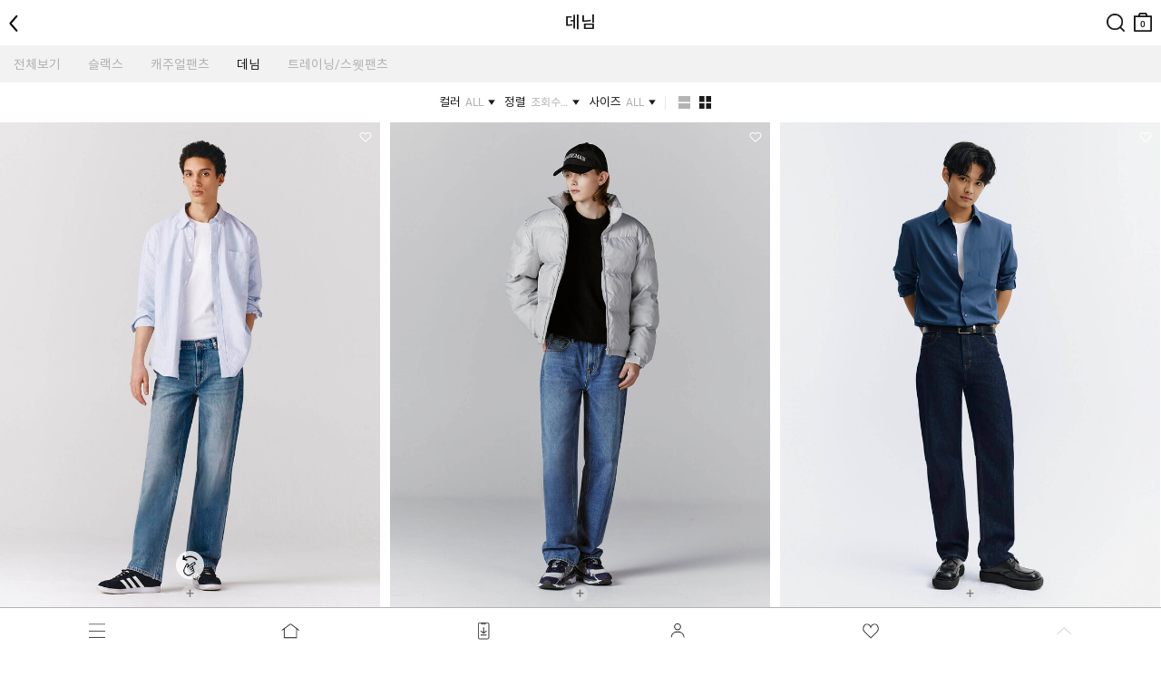

--- FILE ---
content_type: text/html; charset=UTF-8
request_url: https://m.giordano.co.kr/shop/big_section.php?sort=7&cno1=1038&engine__name=wm_engine_SW&cache_member_level=10&nobigin=1
body_size: 27823
content:
<!DOCTYPE html>
<html lang="ko">
<head>
<meta http-equiv="Content-Type" content="text/html; charset=utf-8" />
<meta name="viewport" content="width=device-width, initial-scale=1.0, maximum-scale=1.0, minimum-scale=1.0, user-scalable=yes, viewport-fit=cover">
<title>데님 - 지오다노 공식 웹사이트</title>
<meta name="robots" CONTENT="index,follow">
<link rel="canonical" href="https://www.giordano.co.kr/shop/big_section.php?cno1=1038">
<meta name="keywords" content="MEN &gt; PANTS &gt; 데님">
<meta name="description" content="MEN &amp;gt; PANTS &amp;gt; 데님">
<meta property="og:site_name" content="지오다노" />
<meta property="og:url" content="https://www.giordano.co.kr/shop/big_section.php?cno1=1038" />
<meta property="og:type" content="website" />
<meta property="og:title" content="데님 - 지오다노 공식 웹사이트" />
<meta property="og:description" content="MEN &amp;gt; PANTS &amp;gt; 데님" />
<meta property="og:image" content="https://m.giordano.co.kr/_data/banner/seo/ce7a1e4a99322d24d9b902e3c348ff18.png" />
<link rel="shortcut icon" type="image/x-icon" href="/_gio_on/_skin/icon/favicon.ico">
<link rel="apple-touch-icon" href="/_gio_on/_skin/icon/favicon.ico">
<link rel="stylesheet" type="text/css" href="/_data/css_temp/wing_m_giordano_20220222_temp_1769137780.css">
<link rel="stylesheet" type="text/css" href="/_skin/js/common_gio.css">


<link rel="stylesheet" type="text/css" href="/_skin/js/jquery-ui-1.13.2.min.css">
<link rel="stylesheet" type="text/css" href="/_skin/js/loading.css">
<link rel="stylesheet" type="text/css" href="/_skin/js/cute-alert-gio.css?20240110_01">
<!--129_95_RO-->
<script type="text/javascript">
var hid_frame='hidden1769154028';
var mvisual_gio='';
var mlv='10';
var alv='';
var gio_app_type = '';
var root_url='https://m.giordano.co.kr';
var engine_url='/wm_engine_SW';
var this_url='https://m.giordano.co.kr/shop/big_section.php?sort=7&cno1=1038&engine__name=wm_engine_SW&cache_member_level=10&nobigin=1';
var ssl_url='https://m.giordano.co.kr/main/exec.php';
var soldout_name='품절';
var ace_counter_gcode='';
var uip = "18.217.113.157";
var currency = "원";
var currency_type = "원";
var currency_decimal='0';
var r_currency_type = "";
var r_currency_decimal='0';
var exchangeRate = '';
var juso_api_use = 'D';
var browser_type = 'mobile';
var mobile_browser = '';
var custom_today_dlv_name = '하루배송';
var custom_today_dlv_normal_name = '일반택배배송';
var ssl_type = 'Y';
var popular_keyword_gio = '패딩,슬랙스,트레이닝팬츠,기모,지워머9900';
var popular_keyword2_gio = '패딩,기모,맨투맨,발열내의,코듀로이,실내복,티셔츠,셋업';
var click_prd=new Array();
var click_prd_limit=2;
var click_prd_start=1;
var click_prd_finish=click_prd_limit+1;
var nvcpa_domain = 'giordano.co.kr';
</script>
<script src='/_skin/js/jquery-1.12.4.min.js'></script>
<script type="text/javascript" src='/_skin/js/jquery-ui-1.13.2.min.js'></script>

<script type="text/javascript" src="/wm_engine_SW/_engine/common/jquery.serializeObject.js"></script>
<script type="text/javascript" src="/_skin/m_giordano_20220222/script.js?20251209"></script>
<script type="text/javascript" src="/wm_engine_SW/_engine/common/lang/lang_kor.js?20221121"></script>
<script type="text/javascript" src="/wm_engine_SW/_engine/common/common.js?2026011401"></script>
<script type="text/javascript" src="/wm_engine_SW/_engine/common/shop.review.js?2023110801"></script>
<script type="text/javascript" src="/wm_engine_SW/_engine/common/jquery-wingNextPage.js?20230104"></script>
<script type="text/javascript" src="/wm_engine_SW/_engine/R2Na/R2Na.js"></script>
<script type="text/javascript" src="/wm_engine_SW/_engine/smartEditor/js/HuskyEZCreator.js"></script>
<script type='text/javascript' src='/_skin/js/cute-alert-gio.js?20221229'></script>
<script type="text/javascript">
const currentDate = new Date();
var date_picker_default = {
	'monthNamesShort':['1','2','3','4','5','6','7','8','9','10','11','12'],
	'dayNamesMin':[_lang_pack.data_week_sun, _lang_pack.data_week_mon, _lang_pack.data_week_tue, _lang_pack.data_week_wed, _lang_pack.data_week_thu, _lang_pack.data_week_fri, _lang_pack.data_week_sat],
	'weekHeader':'Wk',
	'dateFormat':'yy-mm-dd',
    'yearRange': (currentDate.getFullYear() - 80) + ':' + (currentDate.getFullYear() + 5),
	'autoSize':false,
	'changeYear':true,
	'changeMonth':true,
	'showButtonPanel':true,
	'currentText':_lang_pack.common_info_today+'2026-01-23',
	'closeText':_lang_pack.coommon_info_close
}

/* Timer */
const use_ts_mark_1 = 'Y';
const ts_mark_1 = '일 ';
const use_ts_mark_2 = 'Y';
const ts_mark_2 = ':';
const use_ts_mark_3 = 'Y';
const ts_mark_3 = ':';
const use_ts_mark_4 = 'Y';
const ts_mark_4 = '';

</script>
<!-- Facebook Pixel Code -->
<script>
!function(f,b,e,v,n,t,s){if(f.fbq)return;n=f.fbq=function(){n.callMethod?
n.callMethod.apply(n,arguments):n.queue.push(arguments)};if(!f._fbq)f._fbq=n;
n.push=n;n.loaded=!0;n.version='2.0';n.queue=[];t=b.createElement(e);t.async=!0;
t.src=v;s=b.getElementsByTagName(e)[0];s.parentNode.insertBefore(t,s)}(window,
document,'script','https://connect.facebook.net/en_US/fbevents.js');
fbq('init', "365043167328438");
fbq('track', 'PageView');






</script>
<noscript><img height="1" width="1" style="display:none"
src="https://www.facebook.com/tr?id=365043167328438&ev=PageView&noscript=1"
/></noscript>
<!-- DO NOT MODIFY -->
<!-- End Facebook Pixel Code --><meta name="facebook-domain-verification" content="ji6meh4omr2n4ct7a2yaqxlafss3g9" />
<meta name="google-site-verification" content="TwCaC4YE9xyW-mLA3xcHx551Wbxr4z_b5Z7NQT8pUak" />
<meta name="google-site-verification" content="7I-PlgYzNl2oZ9HuNNImUqTqYtoxBtC-x6riUUqHwZk" />
<!-- mkt script '구글 태그매니저 : GTM-PNJJS2L' scr_header start-->
<!-- Google Tag Manager -->
<script>(function(w,d,s,l,i){w[l]=w[l]||[];w[l].push({'gtm.start':
new Date().getTime(),event:'gtm.js'});var f=d.getElementsByTagName(s)[0],
j=d.createElement(s),dl=l!='dataLayer'?'&l='+l:'';j.async=true;j.src=
'https://www.googletagmanager.com/gtm.js?id='+i+dl;f.parentNode.insertBefore(j,f);
})(window,document,'script','dataLayer','GTM-PNJJS2L');</script>
<!-- End Google Tag Manager -->
<!--mkt script '구글 태그매니저 : GTM-PNJJS2L' scr_header end-->
<!-- mkt script 'Naver : GFA s_35cb20d6dd76' scr_header start-->
<script type="text/javascript" src="//wcs.naver.net/wcslog.js" defer></script>
<!--mkt script 'Naver : GFA s_35cb20d6dd76' scr_header end-->
<!-- mkt script 'Kakao : Pixel 8785043388543616909' scr_header start-->
<script type="text/javascript" charset="UTF-8" src="//t1.daumcdn.net/kas/static/kp.js" defer></script>
<script type="text/javascript">
$(window).on("load", function(){
	if($("h1").hasClass("page_junior") || $("nav").hasClass("page_junior")){
		var pixel_key_gio = '8032412752048336970';
	}else{
		var pixel_key_gio = '8785043388543616909';
	}
	kakaoPixel(pixel_key_gio).pageView();
});
</script>
<!--mkt script 'Kakao : Pixel 8785043388543616909' scr_header end-->

</head>
<body  class='is_mobile_gio' >
<iframe name="hidden1769154028" src="about:blank" width="0" height="0" scrolling="no" frameborder="0" style="display:none"></iframe>
<script type='text/javascript' type="text/javascript" src="/wm_engine_SW/_engine/common/shop.js?20250418_01"></script>
<script type="text/javascript">
    (function(c,l,a,r,i,t,y){
        c[a]=c[a]||function(){(c[a].q=c[a].q||[]).push(arguments)};
        t=l.createElement(r);t.async=1;t.src="https://www.clarity.ms/tag/"+i;
        y=l.getElementsByTagName(r)[0];y.parentNode.insertBefore(t,y);
    })(window, document, "clarity", "script", "g68374rtem");
</script>
<link rel="stylesheet" href="/_skin/js/swiper.css?20240118_01">
<script src="/_skin/js/swiper.min.js?20240118_01"></script>
<!-- crema.me / 로그인 회원 정보 / 스크립트를 수정할 경우 연락주세요 (support@crema.me) -->
<i id="crema-encrypted-username" style="display:none;"></i>
<i id="crema-encrypted-user-name" style="display:none;"></i>
<i id="brand_name_gio" style="display:none;">MEN</i>




<div class="mobile_bottom_bar_gio">
	<div class="btn">
		<div class="btn_col_gio_6">
			<span class="box_btn block h50 white" data-label="웹_카테고리"><a href="#" onclick="toggle_nav('lnb'); this.blur(); return false;"><img src="/_gio_on/_skin/bottom_bar/2025/icon_menu_bold.png" class="bottom_category"></a></span>
			<span class="box_btn block h50 white" data-label="웹_홈"><a href="/" class="bottom_home_btn_gio" target="_top"><img src="/_gio_on/_skin/bottom_bar/2025/icon_home_bold.png"></a></span>
			<span class="box_btn block h50 white" data-label="웹_앱설치"><a href="http://m.magicapp.co.kr/install/market.php?account_id=giordano" target="_blank" id="bottom_bar_app"><img src="/_gio_on/_skin/bottom_bar/2025/icon_appdown_bold2.png"></a></span>
			<span class="box_btn block h50 white" data-label="웹_마이"><a href="/mypage/mypage.php" target="_top" class="brand_url_a"><img src="/_gio_on/_skin/bottom_bar/2025/icon_mypage_bold.png"></a></span>
			<span class="box_btn block h50 white" data-label="웹_위시"><a href="#" onclick="BottomBarClickWish(); return false;" class="brand_url_a bottom_wish_btn" ><img src="/_gio_on/_skin/bottom_bar/2025/icon_like_bold.png"></a></span>
			<span class="box_btn block h50 white scrollup_btn" data-label="웹_위로"><a href="#" onclick="scrollup(); return false;"><img src="/_gio_on/_skin/bottom_bar/2025/icon_top_bold.png"></a></span>
			<span class="box_btn block h50 white close_btn" data-label="웹_카테고리닫기" style="display:none;"><a href="#"  onclick="toggle_nav('lnb'); return false;"><img src="/_gio_on/_skin/bottom_bar/2025/icon_close_bold.png"></a></span>
			<!--span class="box_btn block h50 white" data-label="웹_홈"><a href="/" class="bottom_home_btn_gio" target="_top"><img src="/_gio_on/_skin/bottom_bar/home.png"></a></span-->
		</div>

		

		

		<script>
			$("document").ready(function(){
				try{
					var deeplink_junior_flag = '';
					var deeplink_url = '';
					if("" == "page_junior"){
						deeplink_junior_flag = '&juniorapp=Y';
					}
					if( typeof $("link[rel=canonical]").attr("href") != 'undefined' ){
						deeplink_url = encodeURIComponent($("link[rel=canonical]").attr("href").replace("https://www.","https://m."));
					}else if( typeof $("meta[property='og:url']").attr("content") == 'string' ){
						deeplink_url = encodeURIComponent($("meta[property='og:url']").attr("content").replace("https://www.","https://m."));
					}
					if(deeplink_url != ''){
						deeplink_url += deeplink_junior_flag;
						$("#bottom_bar_app").attr("href","/deeplink/?deeplinkurl="+deeplink_url);
					}
				}catch(e){}
			});
		</script>
	</div>
</div>

<script defer>
	$(document).ready(function(){
		$("a.ga_event_send").each(function(){
			if($(this).data("label") != ''){
				var event_name = '하단바';
				if($(this).data("event_name") != ''){
					event_name = $(this).data("event_name");
				}
				var action_name = '하단바버튼_클릭';
				if($(this).data("action_name") != ''){
					action_name = $(this).data("action_name");
				}
				$(this).click({target_label: $(this).data("label"), target_action: action_name, target_event: event_name},function(event){
					try{
						if(event.data.target_style_cd != ''){
							gtag('event', event.data.target_action, {
							  'event_category' : event.data.target_event,
							  'event_label' : event.data.target_label
							});
							ga('send', {
							  hitType: 'event',
							  eventCategory: event.data.target_event,
							  eventAction: event.data.target_action,
							  eventLabel: event.data.target_label
							});
						}
					}catch(e){}
				});
			}
		});

		$(".mobile_bottom_bar_gio .box_btn").each(function(){
			if($(this).data("label") != ''){
				$(this).find("a").click({target_label: $(this).data("label")},function(event){
					try{
						if(event.data.target_style_cd != ''){
							gtag('event', '하단바버튼_클릭', {
							  'event_category' : '하단바',
							  'event_label' : event.data.target_label
							});
							ga('send', {
							  hitType: 'event',
							  eventCategory: '하단바',
							  eventAction: '하단바버튼_클릭',
							  eventLabel: event.data.target_label
							});
						}
					}catch(e){}
				});
			}
		});

		$(".app_coupon_banner").each(function(){
			if($(this).data("label") != ''){
				$(this).find("a").click({target_label: $(this).data("label")},function(event){
					try{
						if(event.data.target_style_cd != ''){
							gtag('event', '하단바버튼_클릭', {
							  'event_category' : '하단바',
							  'event_label' : event.data.target_label
							});
							ga('send', {
							  hitType: 'event',
							  eventCategory: '하단바',
							  eventAction: '하단바버튼_클릭',
							  eventLabel: event.data.target_label
							});
						}
					}catch(e){}
				});
			}
		});
	});

	var brand_str = '';
	if("" == "page_junior"){
		brand_str = 'page_junior';
	}

	function BottomBarClickWish(){
		if(location.href.indexOf("shop/detail.php") > 0){
			$(".gio_wish .wish a").trigger("click");
		}else{
			if(typeof brand_str == 'string' && brand_str != ''){
				location.href = '/mypage/wish_list.php?brand='+brand_str;
			}else{
				location.href = '/mypage/wish_list.php';
			}
		}
	}

	$(window).scroll(function(){
		BottomBarScrollUpBtnCheck();
	});
	$("document").ready(function(){
		BottomBarScrollUpBtnCheck();
	});
	function BottomBarScrollUpBtnCheck(){
		var checkscroll = $(window).scrollTop();
		var check_opacity = $(".mobile_bottom_bar_gio .scrollup_btn img").css("opacity");
		if(checkscroll == 0 && check_opacity == "1"){
			$(".mobile_bottom_bar_gio .scrollup_btn img").css("opacity","0.2");
		}else if(checkscroll > 0 && check_opacity != "1"){
			$(".mobile_bottom_bar_gio .scrollup_btn img").css("opacity","1");
		}
	}
	function BottomBarBackBtn(){
		var hasHistory = false;
		try{ 

			if(!document.referrer || (-1 == document.referrer.indexOf("giordano.co.kr") && -1 == document.referrer.indexOf("concepts1one.co.kr")) || document.referrer == location.href){
				GoMainPage();
				return;
			}

			window.history.back();

			/*
			jQuery(window).on('beforeunload', function(event) {
				hasHistory = true;
			});

			setTimeout(function() {
				if ( !hasHistory ){
					if(typeof toastr_gio == 'undefined'){
						$('head').append('<link rel="stylesheet" href="/_skin/js/toastr.min.css?2022101401" type="text/css" />');
						$.getScript( "/_skin/js/toastr.min.js", function( data, textStatus, jqxhr ) {
							NoMoreHistory();
						});
					}else{
						NoMoreHistory();
					}
					GoMainPage();
				}
			}, 300);
			*/
		}catch(e){
			window.location.replace("/?ref=history_back");
		}
	}

	function GoMainPage(){
		let urlParams = new URLSearchParams(window.location.search);
		let mvisual = urlParams.get("mvisual") || "";
		var logo_link = $('header .fix h1');
		if (logo_link.hasClass('page_junior') == true || ''=='page_junior' || mvisual=='junior'){
			location.replace('/?mvisual=junior');
		}else{
			location.replace('/');
		}
	}

	function NoMoreHistory(){
		if(typeof toastr_gio == 'object'){
			toastr_gio.success('[알림]<br>이동할 페이지가 없습니다.', '', {"timeOut": "2000", "positionClass": "toast-bottom-full-width", "closeButton": true, "showMethod":"slideDown", "hideMethod":"fadeOut", "closeMethod":"fadeOut", "preventDuplicates":true })
		}
	}
</script>
<style>
header.new_gio_main_black .gnb li.cart a{filter:invert(0);}
header.new_gio_main_black .gnb li.search a{filter:invert(0);}
header.new_gio_main_black h1[class*=main] a{filter:invert(0);}
header.new_gio_main_black .swiper_brand .swiper-slide a{text-shadow: 0 1px 1px #fff9;}
header.new_gio_main_white .gnb li.cart a{filter:invert(1);}
header.new_gio_main_white .gnb li.search a{filter:invert(1);}
header.new_gio_main_white h1[class*=main] a{filter:invert(1);}
header.new_gio_main_white .swiper_brand .swiper-slide a{text-shadow: 0 1px 1px #0009;}
#main .embed-container.new_gio_main_white div.foryoutube img{filter:invert(0);}
.mobile_bottom_bar_gio.new_gio_main_white img{filter: invert(1);}

nav.lnb .lnb_brand_gio {display: flex; width: 100%; margin-bottom: 20px;}
nav.lnb .lnb_brand_gio div {flex: 1; border-bottom: 1px solid #e6e6e6; border-top: 1px solid #e6e6e6; text-align:center; padding:1rem 0;}
nav.lnb .lnb_brand_gio div a{font-size:1.217rem;}
nav.lnb .lnb_brand_gio div.active {border-bottom-width: 2px; border-bottom-color:#000000; font-weight:bold;}
nav.lnb .lnb_logosection_gio{height:50px; line-height:50px; background: url('/_gio_on/_skin/m_lnb/logo.png') no-repeat center / 164.5px auto;}
nav.lnb .lnb_big {display:none !important;}
nav.lnb .nav_shop1 > li > .more {display:none;}
nav.lnb .nav_shop2 > li > a {padding:5px 0; font-size:1.217rem; font-weight:700;}
/*nav.lnb .nav_shop3 > li {display: inline-block; padding: 0 20px 0 0;}*/
nav.lnb .nav_shop2 > li {position:relative;}
nav.lnb .nav_shop2 > li > .more {display:block; position:absolute; top:0; right:0; z-index:5; width:17px; height:38px; background:no-repeat center; background-image:url('/_gio_on/_skin/m_lnb/lnb_cate_open.png'); background-size:15px 8.5px;}
nav.lnb .nav_shop2 > li > .more.active {background-image:url('/_gio_on/_skin/m_lnb/lnb_cate_close.png');}

nav.lnb .nav_shop3 > li > a {margin-bottom:6px; padding:6px 0; font-size:1.117rem;}
nav.lnb .lnb_common {padding: 0 10px;}
nav.lnb .fix {position:unset; }
nav.lnb .inner {padding: 0 10px 100px 10px;}
</style>
<header>
	<div class="fix">
		<h1 class=""><a href="/">logo</a></h1>
		<!-- 서브 타이틀 텍스트(일반페이지) 사용자코드 -->
		
		<!-- //서브 타이틀 텍스트(일반페이지) 사용자코드 -->
		<!-- 서브 타이틀 텍스트(카테고리) 사용자코드 -->
		<h2 class="subtitle">데님</h2>
		<!-- //서브 타이틀 텍스트(카테고리) 사용자코드 -->
		<ul class="gnb">
			<!--li class="category"><a href="#" onclick="toggle_nav('lnb'); return false;">카테고리</a></li-->
			<li class="category"><a href="#" onclick="BottomBarBackBtn(); return false;" class="back_btn">뒤로</a></li>
			<script>
				if("" == "main" || location.href.indexOf("cont=giordano_junior_m") > 0 || location.href.indexOf("cont=giordano_junior") > 0 || location.href.indexOf("cont=giordano_junior_test") > 0){
					$(".gnb .category").hide();
				}
			</script>
			<li class="search"><a onclick="toggle_view('box_search',this)">검색</a></li>
			<li class="cart"><a href="/shop/cart.php"  class="brand_url_a">장바구니<span class="front_cart_rows">0</span></a></li>
		</ul>
		<div class="logo_section prd_page ">
			<div id="swiper_brand_main" class="swiper_brand">
				<div class="swiper-container">
					<div class="swiper-wrapper">
						<div class="swiper-slide brand_men"><a href="#" data-content="MEN" class="lnb_color_target" onclick="return false;">남성</a></div>
						<div class="swiper-slide brand_women"><a href="#" data-content="WOMEN" class="lnb_color_target" onclick="return false;">여성</a></div>
						<div class="swiper-slide brand_g-motion"><a href="#" data-content="G-MOTION" class="lnb_color_target" onclick="return false;">액티브</a></div>
						<div class="swiper-slide brand_junior"><a href="#" data-content="JUNIOR" class="lnb_color_target" onclick="return false;">주니어</a></div>
						<div class="swiper-slide brand_conceptsone"><a href="#" data-content="CONCEPTSONE" class="lnb_color_target" onclick="return false;">컨셉원</a></div>
					</div>
				</div>
			</div>
			<script>
				$("#swiper_brand_main a").bind("click", function(){
					let now_brand = $(this).data("content");
					let urlParams = new URLSearchParams(window.location.search);
					let mvisual = urlParams.get("mvisual") || "";
					if(now_brand == 'CONCEPTSONE'){
						location.href='/go/?brand=concepts1one';
					}else if(now_brand == 'G-MOTION'){
						location.href='/shop/big_section.php?cno1=1378';
					}else if(now_brand == 'TAILORED'){
						location.href='/shop/big_section.php?cno1=2749';
					}else if(now_brand == 'JUNIOR' && mvisual != 'junior' && gio_app_type !== 'J'){
						location.href='/?mvisual=junior';
					}else if(now_brand == 'GIORDANO'){
						location.href='/go/?brand=giordano';
					}else{
						$("nav.lnb .lnb_brand_gio a").each(function(){
							if($(this).data("brand") == now_brand){
								LnbBrandCateGio($(this));
								toggle_nav('lnb');
							}
						});
					}
				});
			</script>
		</div>
		<div id="box_search" class="box_search wrap_inner">
			<form method="get" action="https://m.giordano.co.kr/shop/search_result.php">
			<div class="search_type1">
				<div class="input_box">
					<input type="hidden" name="brand" value="">
					<input type="search" name="search_str" value="" class="form_input block" autocorrect="off" autocomplete="off" autocapitalize="off" placeholder="검색어를 입력해주세요">
					<input type="submit" alt="검색" class="btn_search">
				</div>
			</div>
			</form>
			<div class="recommend_word">
				<dl>
					<dt>인기검색어</dt>
				</dl>
				<script>
					var header_search_keyword = [];
					var brand = $("input[name='brand']").val();
					if("" == "page_junior" && typeof popular_keyword2_gio !== "undefined" && popular_keyword2_gio){
						const keywords = popular_keyword2_gio.split(',');
						$.each(keywords, function(index, value) {
							header_search_keyword.push($.trim(value));
						});
						header_search_keyword.forEach(function(item){
							$(".recommend_word dl").append("<dd><a href='/shop/search_result.php?brand=page_junior&search_str="+encodeURIComponent(item)+"'>"+item+"</a></dd>");
						});
					}else if (typeof popular_keyword_gio !== "undefined" && popular_keyword_gio) {
						const keywords = popular_keyword_gio.split(',');
						$.each(keywords, function(index, value) {
							header_search_keyword.push($.trim(value));
						});
						header_search_keyword.forEach(function(item){
							$(".recommend_word dl").append("<dd><a href='/shop/search_result.php?search_str="+encodeURIComponent(item)+"'>"+item+"</a></dd>");
						});
					}
				</script>
			</div>
		</div>
	</div>
	<nav class="lnb prd_page ">
		<div class="lnb_logosection_gio"></div>
		<div class="lnb_brand_gio">
			<div class="active" style="flex:5;"><a href="#" onclick="return false;" data-brand="MEN">남성</a></div>
			<div style="flex:5;"><a href="#" onclick="return false;" data-brand="WOMEN">여성</a></div>
			<div style="flex:5;"><a href="#" onclick="return false;" data-brand="G-MOTION">액티브</a></div>
			<div style="flex:5;"><a href="#" onclick="return false;" data-brand="JUNIOR">주니어</a></div>
		</div>
		<script>
			function LnbBrandCateGio(brand){
				if(typeof brand != 'object') brand = $("nav.lnb .lnb_brand_gio a").eq(0);
				$(".lnb_brand_gio div").removeClass("active");
				$(brand).parent("div").addClass("active");
				$(".LNB_MID").hide();
				$(".lnb_common").hide();
				$(".LNB_MID_"+$(brand).data("brand")).fadeIn('fast');
				$(".lnb_common").fadeIn('fast');
				LnbBottomFixedGio();

				// common2 브랜드 처리
				var activeBrand = $("header .lnb_brand_gio div.active a").data("brand");
				$("ul.nav_shop1 .lnb_brand_common .nav_shop2, ul.nav_shop1 .lnb_brand_common2 .nav_shop2").filter(function() {
					return $(this).css("display") === "block";
				}).find("a").each(function() {
					var href = $(this).attr("href") || "";
					href = href.replace(/&lnb_brand=[^&]*/g, "");
					href += (href.indexOf('?') !== -1 ? "&" : "?") + "lnb_brand=" + encodeURIComponent(activeBrand);
					$(this).attr("href", href);
				});
			}
			$(".lnb_brand_gio div").bind("click",function(){LnbBrandCateGio($(this).children("a"));});
			$(document).ready(function(){
				let brand_init_gio = false;
				let brandName;
				let urlParams = new URLSearchParams(window.location.search);
				let mvisual = urlParams.get("mvisual") || "";
				let lnb_brand = (urlParams.get("lnb_brand") || "").toUpperCase();  // 대문자 변환
				let brand_name_gio_Text = $("#brand_name_gio").text() || "";
				let brand_name2_gio_Text = $("#brand_name2_gio").text() || "";
				let subtitleText = $(".subtitle").text() || "";
				const BRAND_LIST = ["MEN", "WOMEN", "JUNIOR", "G-MOTION", "TAILORED"];
				const BRAND_LIST_KOREAN = ["남성", "여성", "주니어", "액티브", "테일러드"];
				if ( (typeof gio_app_type !== 'undefined' && gio_app_type === 'J') ) {
					$(".bottom_home_btn_gio").each(function(){
						$(this).attr("href","/?mvisual=junior");
					});
					$("header h1 a").each(function(){
						$(this).attr("href","/?mvisual=junior");
					});
					$("#lnb_app").attr("href","https://m.magicapp.co.kr/install/market.php?account_id=giordanojunior");
				}
				if (mvisual === 'junior') {
					brandName = "JUNIOR";
				} else {
					if( ($(".brand_mid_true").filter(function() { return $(this).html().trim() === $("#brand_name2_gio").text(); }).length > 0) && BRAND_LIST.includes(subtitleText) ){
						brandName = subtitleText;
						if($(".category a[class^='cate_'].active").length == 0){
							$(".brand_mid_true").filter(function() { return $(this).html().trim() === $("#brand_name2_gio").text(); }).addClass("active");
						}
					}else if( ($(".brand_mid_true").filter(function() { return $(this).html().trim() === $("#brand_name2_gio").text(); }).length > 0) && BRAND_LIST_KOREAN.includes(subtitleText) ){
						brandName = BRAND_LIST[BRAND_LIST_KOREAN.indexOf(subtitleText)];
						if($(".category a[class^='cate_'].active").length == 0){
							$(".brand_mid_true").filter(function() { return $(this).html().trim() === $("#brand_name2_gio").text(); }).addClass("active");
						}
					}else if( BRAND_LIST.includes(lnb_brand) ){
						brandName = lnb_brand;
						if($(".category a[class^='cate_'].active").length == 0){
							$(".brand_mid_true").filter(function() { return $(this).html().trim() === $("#brand_name2_gio").text(); }).addClass("active");
						}
					}else {
						brandName = brand_name2_gio_Text || brand_name_gio_Text;
					}
				}
				if(brandName){
					$("nav.lnb .lnb_brand_gio a").each(function(){
						if ($(this).data("brand") === brandName) {
							LnbBrandCateGio($(this));
							brand_init_gio = true;
							return false;
						}
					});
				}
				if(!brand_init_gio){
					LnbBrandCateGio();
				}
				$(".lnb_brand_common a.brand_mid_true, .lnb_brand_common2 a.brand_mid_true").on('click', function(e) {
					e.preventDefault();
					let $this = $(this);
					let originalHref = $this.attr("href");
					let content1 = $(".new_gnb_gio .gnb.menu div.active a").data("content");
					let content2 = $(".lnb_brand_gio .active a").data("brand");
					let content = (content1 ? content1 : content2 || "").toLowerCase().replace(/[^a-z\-]/g, '');
					if (content) {
						let key = "brand-mid-" + content;
						let brand_mid = $this.data(key);
						if (!isNaN(brand_mid)) {
							let newHref = originalHref.replace(/(cno1=)\d+/, `$1${brand_mid}`);
							location.href = newHref;
						} else {
							location.href = originalHref;
						}
					} else {
						location.href = originalHref;
					}
					return false;
				});
				if($("#brand_name2_gio").html() != ''){
					//$("h2.subtitle").html( $("#brand_name2_gio").html() );
				}
			});
		</script>
		<div class="inner">
			<div class="category">
				
			<script>
				CheckCateMoreBtn = function(obj){
					if($(obj).data("cno") == "1750") return true;
					if($(obj).data("no_extend") == "Y") return true;
					if($(obj).next().hasClass("more")){
						$(obj).next().click();
						return false;
					}
				}
			</script>
		
<ul class="nav_shop_brand_common"></ul>

<ul class="nav_shop_brand_common2"></ul>

<ul class="nav_shop1">

	<li class=' lnb_brand_common LNB_MID_GIO'>
			<ul class='nav_shop2  LNB_MID  LNB_MID_MEN LNB_MID_A1 LNB_MID_WOMEN LNB_MID_A1'>
				<li class=''>		<a class=' cate_2375  brand_mid_true' href='/shop/big_section.php?cno1=2375' data-cno='2375' data-no_extend='N'  data-brand-mid-men='2376'  data-brand-mid-women='2377'  onclick='return CheckCateMoreBtn(this);' style=''>신상품</a>		</li>
		</ul>
	</li>
	<li class=' lnb_brand_common LNB_MID_GIO'>
			<ul class='nav_shop2  LNB_MID  LNB_MID_MEN LNB_MID_A1 LNB_MID_WOMEN LNB_MID_A1'>
				<li class=''>		<a class=' cate_2811  brand_mid_true' href='/shop/big_section.php?cno1=2811' data-cno='2811' data-no_extend='N'  data-brand-mid-men='2813'  data-brand-mid-women='2814'  data-brand-mid-junior='2827'  onclick='return CheckCateMoreBtn(this);' style=''>랭킹</a>		</li>
		</ul>
	</li>
	<li class=' lnb_brand_common LNB_MID_GIO'>
			<ul class='nav_shop2  LNB_MID  LNB_MID_MEN LNB_MID_A1 LNB_MID_WOMEN LNB_MID_A1'>
				<li class=''>		<a class=' cate_2208  brand_mid_true' href='/shop/big_section.php?cno1=2208' data-cno='2208' data-no_extend='N'  data-brand-mid-men='2209'  data-brand-mid-women='2210'  onclick='return CheckCateMoreBtn(this);' style=''>아울렛</a>		</li>
		</ul>
	</li>
	<li class=' lnb_brand_common2 LNB_MID_GIO'>
			<ul class='nav_shop2 expanded LNB_MID  LNB_MID_MEN LNB_MID_A2 LNB_MID_WOMEN LNB_MID_A2'>
				<li class=''>		<a class=' cate_2817 expanded ' href='/shop/big_section.php?cno1=2817' data-cno='2817' data-no_extend='Y'  onclick='return CheckCateMoreBtn(this);' style=' color:red !important; '># 시즌오프 ~50%OFF</a>		</li>
		</ul>
	</li>
	<li class=' lnb_brand_common2 LNB_MID_GIO'>
			<ul class='nav_shop2  LNB_MID  LNB_MID_MEN LNB_MID_A2 LNB_MID_WOMEN LNB_MID_A2'>
				<li class=''>		<a class=' cate_2803  ' href='/shop/big_section.php?cno1=2803' data-cno='2803' data-no_extend='N'  onclick='return CheckCateMoreBtn(this);' style=' color:red !important; '># 웜팬츠 SALE 25,000원~</a>		</li>
		</ul>
	</li>
	<li class=' lnb_brand_common2 LNB_MID_GIO'>
			<ul class='nav_shop2 expanded LNB_MID  LNB_MID_MEN LNB_MID_A2 LNB_MID_WOMEN LNB_MID_A2'>
				<li class=''>		<a class=' cate_2888 expanded ' href='/shop/big_section.php?cno1=2888' data-cno='2888' data-no_extend='N'  onclick='return CheckCateMoreBtn(this);' style=''># 한파대비 필수템</a>		</li>
		</ul>
	</li>
	<li class=' lnb_brand_common2 LNB_MID_GIO'>
			<ul class='nav_shop2  LNB_MID  LNB_MID_MEN LNB_MID_A2'>
				<li class=''>		<a class=' cate_2845  ' href='/shop/big_section.php?cno1=2845' data-cno='2845' data-no_extend='N'  onclick='return CheckCateMoreBtn(this);' style=''># 인플루언서 pick</a>		</li>
		</ul>
	</li>
	<li class=' lnb_brand_common2 LNB_MID_GIO'>
			<ul class='nav_shop2  LNB_MID  LNB_MID_WOMEN LNB_MID_A2'>
				<li class=''>		<a class=' cate_2846  ' href='/shop/big_section.php?cno1=2846' data-cno='2846' data-no_extend='N'  onclick='return CheckCateMoreBtn(this);' style=''># 인플루언서 pick</a>		</li>
		</ul>
	</li>
	<li class='selected  '>
		<a class='lnb_big cate_1001  ' href='/shop/big_section.php?cno1=1001' data-cno='1001' data-no_extend='Y'  onclick='return CheckCateMoreBtn(this);' style=''>MEN</a><span class="more"></span>
			<ul class='nav_shop2  LNB_MID  LNB_MID_MEN'>
				<li class=''><a class='cate_2512 ' href='/shop/big_section.php?cno1=2512' data-cno='2512' data-no_extend='Y' onclick='return CheckCateMoreBtn(this);'>MD's PICK</a>		</li>
				<li class=''><a class='cate_1093 ' href='/shop/big_section.php?cno1=1093' data-cno='1093' data-no_extend='Y' onclick='return CheckCateMoreBtn(this);'>ALL</a>		</li>
				<li class=''><a class='cate_1012 ' href='/shop/big_section.php?cno1=1012' data-cno='1012' data-no_extend='Y' onclick='return CheckCateMoreBtn(this);'>TOP</a><span class="more"></span><ul class='nav_shop3 '>
<li class=''>
<a class='cate_2756' href='/shop/big_section.php?cno1=2756'>스웻셔츠/후드</a>		</li>
<li class=''>
<a class='cate_2519' href='/shop/big_section.php?cno1=2519'>티셔츠</a>		</li>
<li class=''>
<a class='cate_1033' href='/shop/big_section.php?cno1=1033'>셔츠</a>		</li>
<li class=''>
<a class='cate_1034' href='/shop/big_section.php?cno1=1034'>니트/스웨터</a>		</li>
<li class=''>
<a class='cate_1994' href='/shop/big_section.php?cno1=1994'>가디건</a>		</li>
			</ul>
		</li>
				<li class='selected'><a class='cate_1013 ' href='/shop/big_section.php?cno1=1013' data-cno='1013' data-no_extend='Y' onclick='return CheckCateMoreBtn(this);'>PANTS</a><span class="more"></span><ul class='nav_shop3 '>
<li class=''>
<a class='cate_1036' href='/shop/big_section.php?cno1=1036'>슬랙스</a>		</li>
<li class=''>
<a class='cate_1037' href='/shop/big_section.php?cno1=1037'>캐주얼팬츠</a>		</li>
<li class='selected'>
<a class='cate_1038' href='/shop/big_section.php?cno1=1038'>데님</a>		</li>
<li class=''>
<a class='cate_1310' href='/shop/big_section.php?cno1=1310'>트레이닝/스웻팬츠</a>		</li>
			</ul>
		</li>
				<li class=''><a class='cate_1019 ' href='/shop/big_section.php?cno1=1019' data-cno='1019' data-no_extend='Y' onclick='return CheckCateMoreBtn(this);'>OUTER</a><span class="more"></span><ul class='nav_shop3 '>
<li class=''>
<a class='cate_1300' href='/shop/big_section.php?cno1=1300'>패딩/다운</a>		</li>
<li class=''>
<a class='cate_1297' href='/shop/big_section.php?cno1=1297'>경량자켓</a>		</li>
<li class=''>
<a class='cate_1272' href='/shop/big_section.php?cno1=1272'>코트</a>		</li>
<li class=''>
<a class='cate_2181' href='/shop/big_section.php?cno1=2181'>레더/스웨이드</a>		</li>
<li class=''>
<a class='cate_2311' href='/shop/big_section.php?cno1=2311'>블레이저</a>		</li>
<li class=''>
<a class='cate_1270' href='/shop/big_section.php?cno1=1270'>캐주얼자켓</a>		</li>
			</ul>
		</li>
				<li class=''><a class='cate_1021 ' href='/shop/big_section.php?cno1=1021' data-cno='1021' data-no_extend='Y' onclick='return CheckCateMoreBtn(this);'>HOME & INNERWEAR</a>		</li>
				<li class=''><a class='cate_1022 ' href='/shop/big_section.php?cno1=1022' data-cno='1022' data-no_extend='Y' onclick='return CheckCateMoreBtn(this);'>ACC</a>		</li>
			</ul>
	</li>
	<li class='  '>
		<a class='lnb_big cate_1002  ' href='/shop/big_section.php?cno1=1002' data-cno='1002' data-no_extend='Y'  onclick='return CheckCateMoreBtn(this);' style=''>WOMEN</a><span class="more"></span>
			<ul class='nav_shop2  LNB_MID  LNB_MID_WOMEN'>
				<li class=''><a class='cate_2513 ' href='/shop/big_section.php?cno1=2513' data-cno='2513' data-no_extend='Y' onclick='return CheckCateMoreBtn(this);'>MD's PICK</a>		</li>
				<li class=''><a class='cate_1094 ' href='/shop/big_section.php?cno1=1094' data-cno='1094' data-no_extend='Y' onclick='return CheckCateMoreBtn(this);'>ALL</a>		</li>
				<li class=''><a class='cate_1023 ' href='/shop/big_section.php?cno1=1023' data-cno='1023' data-no_extend='Y' onclick='return CheckCateMoreBtn(this);'>TOP</a><span class="more"></span><ul class='nav_shop3 '>
<li class=''>
<a class='cate_1131' href='/shop/big_section.php?cno1=1131'>스웻셔츠/후드</a>		</li>
<li class=''>
<a class='cate_2520' href='/shop/big_section.php?cno1=2520'>티셔츠</a>		</li>
<li class=''>
<a class='cate_1056' href='/shop/big_section.php?cno1=1056'>셔츠</a>		</li>
<li class=''>
<a class='cate_1057' href='/shop/big_section.php?cno1=1057'>니트/스웨터</a>		</li>
<li class=''>
<a class='cate_2757' href='/shop/big_section.php?cno1=2757'>가디건</a>		</li>
			</ul>
		</li>
				<li class=''><a class='cate_1024 ' href='/shop/big_section.php?cno1=1024' data-cno='1024' data-no_extend='Y' onclick='return CheckCateMoreBtn(this);'>PANTS</a><span class="more"></span><ul class='nav_shop3 '>
<li class=''>
<a class='cate_1304' href='/shop/big_section.php?cno1=1304'>트레이닝팬츠</a>		</li>
<li class=''>
<a class='cate_1062' href='/shop/big_section.php?cno1=1062'>캐주얼팬츠</a>		</li>
<li class=''>
<a class='cate_1061' href='/shop/big_section.php?cno1=1061'>데님</a>		</li>
<li class=''>
<a class='cate_1059' href='/shop/big_section.php?cno1=1059'>슬랙스</a>		</li>
<li class=''>
<a class='cate_2496' href='/shop/big_section.php?cno1=2496'>풀밴딩</a>		</li>
<li class=''>
<a class='cate_2494' href='/shop/big_section.php?cno1=2494'>스커트</a>		</li>
			</ul>
		</li>
				<li class=''><a class='cate_1025 ' href='/shop/big_section.php?cno1=1025' data-cno='1025' data-no_extend='Y' onclick='return CheckCateMoreBtn(this);'>OUTER</a><span class="more"></span><ul class='nav_shop3 '>
<li class=''>
<a class='cate_1282' href='/shop/big_section.php?cno1=1282'>코트/무스탕 특별가격</a>		</li>
<li class=''>
<a class='cate_1301' href='/shop/big_section.php?cno1=1301'>패딩/다운</a>		</li>
<li class=''>
<a class='cate_2770' href='/shop/big_section.php?cno1=2770'>코트</a>		</li>
<li class=''>
<a class='cate_1283' href='/shop/big_section.php?cno1=1283'>자켓/무스탕</a>		</li>
<li class=''>
<a class='cate_1296' href='/shop/big_section.php?cno1=1296'>경량자켓</a>		</li>
			</ul>
		</li>
				<li class=''><a class='cate_1027 ' href='/shop/big_section.php?cno1=1027' data-cno='1027' data-no_extend='Y' onclick='return CheckCateMoreBtn(this);'>HOME & INNERWEAR</a>		</li>
				<li class=''><a class='cate_1028 ' href='/shop/big_section.php?cno1=1028' data-cno='1028' data-no_extend='Y' onclick='return CheckCateMoreBtn(this);'>ACC</a>		</li>
			</ul>
	</li>
	<li class='  '>
		<a class='lnb_big cate_1378  ' href='/shop/big_section.php?cno1=1378' data-cno='1378' data-no_extend='Y'  onclick='return CheckCateMoreBtn(this);' style=''>G-MOTION</a><span class="more"></span>
			<ul class='nav_shop2  LNB_MID  LNB_MID_G-MOTION'>
				<li class=''><a class='cate_2328 ' href='/shop/big_section.php?cno1=2328' data-cno='2328' data-no_extend='Y' onclick='return CheckCateMoreBtn(this);'>남성</a>		</li>
				<li class=''><a class='cate_2329 ' href='/shop/big_section.php?cno1=2329' data-cno='2329' data-no_extend='Y' onclick='return CheckCateMoreBtn(this);'>여성</a>		</li>
			</ul>
	</li>
	<li class=' lnb_brand_common LNB_MID_GIO'>
			<ul class='nav_shop2  LNB_MID  LNB_MID_JUNIOR LNB_MID_A1'>
				<li class=''>		<a class=' cate_2651  ' href='/shop/big_section.php?cno1=2651' data-cno='2651' data-no_extend='N'  onclick='return CheckCateMoreBtn(this);' style=''>신상품</a>		</li>
		</ul>
	</li>
	<li class=' lnb_brand_common LNB_MID_GIO'>
			<ul class='nav_shop2  LNB_MID  LNB_MID_JUNIOR LNB_MID_A1'>
				<li class=''>		<a class=' cate_2812  ' href='/shop/big_section.php?cno1=2812' data-cno='2812' data-no_extend='N'  onclick='return CheckCateMoreBtn(this);' style=''>랭킹</a>		</li>
		</ul>
	</li>
	<li class=' lnb_brand_common LNB_MID_GIO'>
			<ul class='nav_shop2  LNB_MID  LNB_MID_JUNIOR LNB_MID_A1'>
				<li class=''>		<a class=' cate_2547  ' href='/shop/big_section.php?cno1=2547' data-cno='2547' data-no_extend='N'  onclick='return CheckCateMoreBtn(this);' style=''>아울렛</a>		</li>
		</ul>
	</li>
	<li class=' lnb_brand_common2 LNB_MID_GIO'>
			<ul class='nav_shop2  LNB_MID  LNB_MID_JUNIOR LNB_MID_A2'>
				<li class=''>		<a class=' cate_2831  ' href='/shop/big_section.php?cno1=2831' data-cno='2831' data-no_extend='N'  onclick='return CheckCateMoreBtn(this);' style=' color:red !important; '># 시즌오프 ~50%OFF</a>		</li>
		</ul>
	</li>
	<li class=' lnb_brand_common2 LNB_MID_GIO'>
			<ul class='nav_shop2  LNB_MID  LNB_MID_JUNIOR LNB_MID_A2'>
				<li class=''>		<a class=' cate_2895  ' href='/shop/big_section.php?cno1=2895' data-cno='2895' data-no_extend='N'  onclick='return CheckCateMoreBtn(this);' style=' color:red !important; '># 한파대비 필수템 9,900원</a>		</li>
		</ul>
	</li>
	<li class=' lnb_brand_common2 LNB_MID_GIO'>
			<ul class='nav_shop2  LNB_MID  LNB_MID_JUNIOR LNB_MID_A2'>
				<li class=''>		<a class=' cate_2723  ' href='/shop/big_section.php?cno1=2723' data-cno='2723' data-no_extend='N'  onclick='return CheckCateMoreBtn(this);' style=''># 주니어를 위한 BASIC</a>		</li>
		</ul>
	</li>
	<li class=' lnb_brand_common2 LNB_MID_GIO'>
			<ul class='nav_shop2  LNB_MID  LNB_MID_JUNIOR LNB_MID_A2'>
				<li class=''>		<a class=' cate_2899  ' href='/shop/big_section.php?cno1=2899' data-cno='2899' data-no_extend='N'  onclick='return CheckCateMoreBtn(this);' style=''># 미리 준비하는 신학기패션</a>		</li>
		</ul>
	</li>
	<li class='  '>
		<a class='lnb_big cate_2672  ' href='/shop/big_section.php?cno1=2672' data-cno='2672' data-no_extend='Y'  onclick='return CheckCateMoreBtn(this);' style=''>JUNIOR</a><span class="more"></span>
			<ul class='nav_shop2  LNB_MID  LNB_MID_JUNIOR'>
				<li class=''><a class='cate_1614 ' href='/shop/big_section.php?cno1=1614' data-cno='1614' data-no_extend='Y' onclick='return CheckCateMoreBtn(this);'>TOP</a><span class="more"></span><ul class='nav_shop3 '>
<li class=''>
<a class='cate_2569' href='/shop/big_section.php?cno1=2569'>긴팔티</a>		</li>
<li class=''>
<a class='cate_1635' href='/shop/big_section.php?cno1=1635'>맨투맨/후드</a>		</li>
<li class=''>
<a class='cate_2495' href='/shop/big_section.php?cno1=2495'>셔츠/스웨터</a>		</li>
			</ul>
		</li>
				<li class=''><a class='cate_1616 ' href='/shop/big_section.php?cno1=1616' data-cno='1616' data-no_extend='Y' onclick='return CheckCateMoreBtn(this);'>PANTS</a><span class="more"></span><ul class='nav_shop3 '>
<li class=''>
<a class='cate_1639' href='/shop/big_section.php?cno1=1639'>트레이닝</a>		</li>
<li class=''>
<a class='cate_1637' href='/shop/big_section.php?cno1=1637'>데님</a>		</li>
<li class=''>
<a class='cate_1638' href='/shop/big_section.php?cno1=1638'>캐주얼팬츠</a>		</li>
			</ul>
		</li>
				<li class=''><a class='cate_1615 ' href='/shop/big_section.php?cno1=1615' data-cno='1615' data-no_extend='Y' onclick='return CheckCateMoreBtn(this);'>OUTER</a><span class="more"></span><ul class='nav_shop3 '>
<li class=''>
<a class='cate_1642' href='/shop/big_section.php?cno1=1642'>패딩/다운</a>		</li>
<li class=''>
<a class='cate_1641' href='/shop/big_section.php?cno1=1641'>경량/플리스</a>		</li>
			</ul>
		</li>
				<li class=''><a class='cate_1695 ' href='/shop/big_section.php?cno1=1695' data-cno='1695' data-no_extend='Y' onclick='return CheckCateMoreBtn(this);'>SET-UP</a>		</li>
				<li class=''><a class='cate_1617 ' href='/shop/big_section.php?cno1=1617' data-cno='1617' data-no_extend='Y' onclick='return CheckCateMoreBtn(this);'>HOMEWEAR/ACC</a><span class="more"></span><ul class='nav_shop3 '>
<li class=''>
<a class='cate_1644' href='/shop/big_section.php?cno1=1644'>홈/언더웨어</a>		</li>
<li class=''>
<a class='cate_1645' href='/shop/big_section.php?cno1=1645'>액세서리</a>		</li>
			</ul>
		</li>
				<li class=''><a class='cate_2779 ' href='/shop/big_section.php?cno1=2779' data-cno='2779' data-no_extend='Y' onclick='return CheckCateMoreBtn(this);'>GIRL</a>		</li>
			</ul>
	</li>
	<li class=' lnb_brand_common LNB_MID_GIO'>
			<ul class='nav_shop2  LNB_MID  LNB_MID_MEN LNB_MID_A1 LNB_MID_WOMEN LNB_MID_A1'>
				<li class=''>		<a class=' cate_2675  ' href='/shop/big_section.php?cno1=2675' data-cno='2675' data-no_extend='N'  onclick='return CheckCateMoreBtn(this);' style=''>GIO MAGAZINE</a>		</li>
		</ul>
	</li>
	<li class=' lnb_brand_common LNB_MID_GIO'>
			<ul class='nav_shop2  LNB_MID  LNB_MID_MEN LNB_MID_A1 LNB_MID_WOMEN LNB_MID_A1'>
				<li class=''>		<a class=' cate_2673  ' href='/shop/big_section.php?cno1=2673' data-cno='2673' data-no_extend='N'  onclick='return CheckCateMoreBtn(this);' style=''>EVENT</a>		</li>
		</ul>
	</li>
	<li class=' lnb_brand_common LNB_MID_GIO'>
			<ul class='nav_shop2  LNB_MID  LNB_MID_JUNIOR LNB_MID_A1'>
				<li class=''>		<a class=' cate_2677  ' href='/shop/big_section.php?cno1=2677' data-cno='2677' data-no_extend='N'  onclick='return CheckCateMoreBtn(this);' style=''>JUNIOR MAGAZINE</a>		</li>
		</ul>
	</li>
	<li class=' lnb_brand_common LNB_MID_GIO'>
			<ul class='nav_shop2  LNB_MID  LNB_MID_JUNIOR LNB_MID_A1'>
				<li class=''>		<a class=' cate_2674  ' href='/shop/big_section.php?cno1=2674' data-cno='2674' data-no_extend='N'  onclick='return CheckCateMoreBtn(this);' style=''>EVENT</a>		</li>
		</ul>
	</li></ul>
			</div>
			<style>
				.lnb_bottom_link_gio { text-align: center; margin: 40px 0 20px; }
				.lnb_bottom_link_gio a { text-decoration: underline;  margin:0 10px;}
				.lnb_bottom_link_gio.fixgio { position: fixed !important; bottom: 150px !important; width: 100% !important; left: 0 !important;}
			</style>
			<script>
				$("ul.nav_shop1 > li").each(function(index) {
				  if (index === 0) return;
				  const prevClasses = $("ul.nav_shop1 > li").eq(index - 1).attr("class") || "";
				  const prevClean = prevClasses.split(" ").filter(c => c !== "selected").join(" ");
				  const currClasses = $(this).attr("class") || "";
				  const currClean = currClasses.split(" ").filter(c => c !== "selected").join(" ");
				  if (prevClean.trim() !== currClean.trim()) {
					$(this).css("margin-top", "30px");
				  }
				});
			</script>
			
			
			<div class="lnb_bottom_link_gio">
				<a href="/mypage/mypage.php" target="_top" class="brand_url_a">로그인</a> <a href="/content/content.php?cont=privacy">개인정보취급방침</a>
			</div>
			
			<!-- <div class="concepts1"><a href="https://m.concepts1one.co.kr/">concepts 1 one</a></div> -->
		</div>
		<div class="fix" style="transform:unset !important;">
			<ul>
				
				<!--li><a href="/member/join_step1.php" class="brand_url_a" id="join_btn_gio">회원가입</a></li-->
				
				
				<!--
				<li><a href="/content/content.php?cont=cscenter_m">고객센터</a></li>
				<li><a href="/content/content.php?cont=store_m">매장안내</a></li>
				<li><a href="/content/content.php?cont=company">회사소개</a></li>
				<li><a href="/content/content.php?cont=guide_online_m">쇼핑가이드</a></li>
				<li><a href="/content/content.php?cont=group_m">단체주문</a></li>
				<li><a href="https://www.giordano.co.kr/board/?db=basic_1&mari_mode=view@view&no=439">마일리지</a></li>
				-->
				<li><a href="/content/content.php?cont=review_all_crema_m" id="review_all_a_tag" class="ga_event_send" data-label="하단_베스트리뷰" data-action_name="LNB버튼_클릭" data-event_name="LNB">베스트리뷰</a></li>
				<li><a href="/shop/big_section.php?cno1=1119" class="brand_url_a ga_event_send" data-label="하단_멤버십혜택" data-action_name="LNB버튼_클릭" data-event_name="LNB">멤버십혜택</a></li>
				<li><a href="/board/?db=gallery_1&cate=17" class="brand_url_a ga_event_send" data-label="하단_이벤트" data-action_name="LNB버튼_클릭" data-event_name="LNB">이벤트</a></li>
				
				
				<li><a href="https://m.magicapp.co.kr/install/market.php?account_id=giordano" target="_blank" id="lnb_app" class="ga_event_send" data-label="하단_앱설치" data-action_name="LNB버튼_클릭" data-event_name="LNB">앱설치</a></li>
				
				<li><a href="/board/?db=basic_1" class="brand_url_a ga_event_send" data-label="하단_공지사항" data-action_name="LNB버튼_클릭" data-event_name="LNB">공지사항</a></li>
				<li><a href="/content/content.php?cont=cscenter_m" class="brand_url_a ga_event_send" data-label="하단_고객센터" data-action_name="LNB버튼_클릭" data-event_name="LNB">고객센터</a></li>
				<!--li class="app_down"><a href="http://m.magicapp.co.kr/install/market.php?account_id=giordano">앱다운로드</a></li-->
			</ul>
			<script>
				
			</script>
		</div>
	</nav>

	

</header>
<section id="cnt">
										 <!-- 서브 스와이프 메뉴 -->
	 <!-- 회원가입 스텝 -->
	<div class="cntbody">

<!-- mkt script '구글 태그매니저 : GTM-PNJJS2L' scr_top start-->
<!-- Google Tag Manager (noscript) -->
<noscript><iframe src="https://www.googletagmanager.com/ns.html?id=GTM-PNJJS2L"
height="0" width="0" style="display:none;visibility:hidden"></iframe></noscript>
<!-- End Google Tag Manager (noscript) -->
<!--mkt script '구글 태그매니저 : GTM-PNJJS2L' scr_top end-->
<i id="brand_name2_gio" style="display:none;">MEN</i>
<style type="text/css">
.cntbody {padding:0;}
header {height:50px;}
.prd_basic .box .price .gio_discount_percent.sale_prc{color: #a9313b; font-weight:bold; font-size: 1.083rem; padding:0 0 0 9px;}
.prd_basic .box .price .gio_discount_percent.sell {color: #a9313b; font-weight:bold;}
.embed-container { position: relative; padding-bottom: 100%; height: 0; overflow: hidden; max-width: 100%; }\
.embed-container iframe { position: absolute; top: 0; left: 0; width: 100%; height: 100%;  z-index:1}
.embed-container div { position: absolute; top: 0; left: 0; width: 100%; height: 100%; z-index:2}
/* header h1[class*=main] {display:block;} */
.prd_img_slide_info{position: absolute; bottom: 32px; width: 100%; z-index: 100; display:none;}
.prd_img_slide_info img{width: 41px !important; background-color: rgba(255,255,255,0.8); border-radius: 50%;}

ul.color_option.colorchip_link {margin:15px 0 5px 0; max-width:80%;}
ul.color_option.colorchip_link img {width:17px !important; height:17px !important; border: 1px solid #999; cursor: pointer;}
ul.color_option.colorchip_link img.active {border: 2px solid #000;}
ul.color_option.colorchip_link li {padding-bottom: 5px !important;}
.prd_basic .box .color_option.colorchip_link li:nth-child(1n+6) {display:unset;}
ul.quick.quick_colorchip_link {left: unset !important; bottom: unset !important; right: 4%; top: 1%; width: 29px !important; height: 27px !important;}
ul.quick.quick_colorchip_link li a { width: 29px !important; height: 27px !important; background-color: unset !important;}

.prdimg .prd_ranking_str {position: absolute; left: 3px; top: 3px; padding: 2px 6px 0px 6px; background-color: #ffffff; z-index:2; display:none; font-weight:bold; font-size:1rem;}
.prd_basic.is_ranking_page .name {height:34px; padding-top:0px; margin-top:10px;}
.prd_basic.is_ranking_page .colorchip, .prd_basic.is_ranking_page .colorchip_link, .prd_basic.is_ranking_page .color_more2, .prd_basic.is_ranking_page .box_timer, .prd_basic.is_ranking_page .summary{display:none !important;}

</style>
<link href="/_skin/js/toastr.min.css" rel="stylesheet" />
<script src="/_skin/js/toastr.min.js"></script>

<div id="big_section">
	<div id="swiper_mid" class="swiper_cate">
		<div class="swiper-container">
			<div class="swiper-wrapper">
				<div class="swiper-slide cate_1001 big_all"><a href="/shop/big_section.php?cno1=1001">전체보기</a></div>
				<div class="swiper-slide cate_1013 mid_all"><a href="/shop/big_section.php?cno1=1013">전체보기</a></div>
				<div class="swiper-slide cate_1038 small_all"><a href="/shop/big_section.php?cno1=1038">전체보기</a></div>
				<div class="swiper-slide cate_1036"><a href="https://m.giordano.co.kr/shop/big_section.php?cno1=1036">슬랙스</a></div>
<div class="swiper-slide cate_1037"><a href="https://m.giordano.co.kr/shop/big_section.php?cno1=1037">캐주얼팬츠</a></div>
<div class="swiper-slide cate_1038"><a href="https://m.giordano.co.kr/shop/big_section.php?cno1=1038">데님</a></div>
<div class="swiper-slide cate_1310"><a href="https://m.giordano.co.kr/shop/big_section.php?cno1=1310">트레이닝/스웻팬츠</a></div>
				
			</div>
		</div>
	</div>
		<div class="title_img">
		
		
			
							<div class='cate_title_text_mo_area' style='left: 70%; top: 50%;'>
								<div class='text2 ' style='color: #050505; '></div>

							</div>
						
		
		</div>
		
	</div>

	

	<!-- 상품정렬 -->
	<div class="filterbox">
		<ul>

			

			
			<li class="color_filter">
				<div class="select"><span  class="filter_name" onclick="toggle_view('color_list',this);">컬러<span class="selected_filter">ALL</span></span></div>
				<div id="color_list" class="list filter_list_gio">
					<ul class="checks">
						
<li style="background-color:#ffffff">
    <a href="#" onclick="GoColorFilter(''); return false;" id="sort_colorfilter_a_" class="checked sort_colorfilter_a">ALL</a>
    <input type="checkbox" name="sort_colorfilter" id="sort_colorfilter_" value="ALL" data-colorcode="#ffffff" data-colorfile="" checked />
</li>



<li style="background-color:#E2DBCA">
    <a href="#" onclick="GoColorFilter('30'); return false;" id="sort_colorfilter_a_30" class=" sort_colorfilter_a"></a>
    <input type="checkbox" name="sort_colorfilter" id="sort_colorfilter_30" value="" data-colorcode="#E2DBCA" data-colorfile=""  />
</li>



<li style="background-color:#547FE3">
    <a href="#" onclick="GoColorFilter('11'); return false;" id="sort_colorfilter_a_11" class=" sort_colorfilter_a"></a>
    <input type="checkbox" name="sort_colorfilter" id="sort_colorfilter_11" value="" data-colorcode="#547FE3" data-colorfile=""  />
</li>



<li style="background-color:#040052">
    <a href="#" onclick="GoColorFilter('12'); return false;" id="sort_colorfilter_a_12" class=" sort_colorfilter_a"></a>
    <input type="checkbox" name="sort_colorfilter" id="sort_colorfilter_12" value="" data-colorcode="#040052" data-colorfile=""  />
</li>



<li style="background-color:#D3D3D3">
    <a href="#" onclick="GoColorFilter('15'); return false;" id="sort_colorfilter_a_15" class=" sort_colorfilter_a"></a>
    <input type="checkbox" name="sort_colorfilter" id="sort_colorfilter_15" value="" data-colorcode="#D3D3D3" data-colorfile=""  />
</li>



<li style="background-color:#000000">
    <a href="#" onclick="GoColorFilter('7'); return false;" id="sort_colorfilter_a_7" class=" sort_colorfilter_a"></a>
    <input type="checkbox" name="sort_colorfilter" id="sort_colorfilter_7" value="" data-colorcode="#000000" data-colorfile=""  />
</li>



<li style="background-color:#FFFFFF">
    <a href="#" onclick="GoColorFilter('9'); return false;" id="sort_colorfilter_a_9" class=" sort_colorfilter_a"></a>
    <input type="checkbox" name="sort_colorfilter" id="sort_colorfilter_9" value="" data-colorcode="#FFFFFF" data-colorfile=""  />
</li>

					</ul>
				</div>
			</li>
			

			
			<li class="sortby">
				<div class="select"><span  class="filter_name" onclick="toggle_view('sort_list',this);">정렬<span class="selected_filter">조회수…</span></span></div>
				<div id="sort_list" class="list filter_list_gio">
					<ul class="checks">
						
<li><a href="/shop/big_section.php?sort=1&cno1=1038&nobigin=1">추천순</a></li>
<li><a href="/shop/big_section.php?sort=7&cno1=1038&nobigin=1"><strong class='selected'>조회수높은순</strong></a></li>
<li><a href="/shop/big_section.php?sort=3&cno1=1038&nobigin=1">판매수높은순</a></li>
<li><a href="/shop/big_section.php?sort=12&cno1=1038&nobigin=1">최신순</a></li>
<li><a href="/shop/big_section.php?sort=4&cno1=1038&nobigin=1">높은가격순</a></li>
<li><a href="/shop/big_section.php?sort=5&cno1=1038&nobigin=1">낮은가격순</a></li>
					</ul>
				</div>
			</li>
			

			
			<li class="size">
				<div class="select"><span  class="filter_name" onclick="toggle_view('size_list',this);">사이즈<span class="selected_filter">ALL</span></span></div>
				<div id="size_list" class="list filter_list_gio">
					<ul class="checks">
						
<li>
    <a href="javascript:check_sort_size('XS');" id="sort_size_a_XS" class=" sort_size_a">XS</a>
    <input type="checkbox" name="sort_size" id="sort_size_XS" value="XS"  />
</li>
<li>
    <a href="javascript:check_sort_size('S');" id="sort_size_a_S" class=" sort_size_a">S</a>
    <input type="checkbox" name="sort_size" id="sort_size_S" value="S"  />
</li>
<li>
    <a href="javascript:check_sort_size('M');" id="sort_size_a_M" class=" sort_size_a">M</a>
    <input type="checkbox" name="sort_size" id="sort_size_M" value="M"  />
</li>
<li>
    <a href="javascript:check_sort_size('L');" id="sort_size_a_L" class=" sort_size_a">L</a>
    <input type="checkbox" name="sort_size" id="sort_size_L" value="L"  />
</li>
<li>
    <a href="javascript:check_sort_size('XL');" id="sort_size_a_XL" class=" sort_size_a">XL</a>
    <input type="checkbox" name="sort_size" id="sort_size_XL" value="XL"  />
</li>
<li>
    <a href="javascript:check_sort_size('XXL');" id="sort_size_a_XXL" class=" sort_size_a">XXL</a>
    <input type="checkbox" name="sort_size" id="sort_size_XXL" value="XXL"  />
</li>
<li>
    <a href="javascript:check_sort_size('25');" id="sort_size_a_25" class=" sort_size_a">25</a>
    <input type="checkbox" name="sort_size" id="sort_size_25" value="25"  />
</li>
<li>
    <a href="javascript:check_sort_size('26');" id="sort_size_a_26" class=" sort_size_a">26</a>
    <input type="checkbox" name="sort_size" id="sort_size_26" value="26"  />
</li>
<li>
    <a href="javascript:check_sort_size('27');" id="sort_size_a_27" class=" sort_size_a">27</a>
    <input type="checkbox" name="sort_size" id="sort_size_27" value="27"  />
</li>
<li>
    <a href="javascript:check_sort_size('28');" id="sort_size_a_28" class=" sort_size_a">28</a>
    <input type="checkbox" name="sort_size" id="sort_size_28" value="28"  />
</li>
<li>
    <a href="javascript:check_sort_size('29');" id="sort_size_a_29" class=" sort_size_a">29</a>
    <input type="checkbox" name="sort_size" id="sort_size_29" value="29"  />
</li>
<li>
    <a href="javascript:check_sort_size('30');" id="sort_size_a_30" class=" sort_size_a">30</a>
    <input type="checkbox" name="sort_size" id="sort_size_30" value="30"  />
</li>
<li>
    <a href="javascript:check_sort_size('31');" id="sort_size_a_31" class=" sort_size_a">31</a>
    <input type="checkbox" name="sort_size" id="sort_size_31" value="31"  />
</li>
<li>
    <a href="javascript:check_sort_size('32');" id="sort_size_a_32" class=" sort_size_a">32</a>
    <input type="checkbox" name="sort_size" id="sort_size_32" value="32"  />
</li>
<li>
    <a href="javascript:check_sort_size('33');" id="sort_size_a_33" class=" sort_size_a">33</a>
    <input type="checkbox" name="sort_size" id="sort_size_33" value="33"  />
</li>
<li>
    <a href="javascript:check_sort_size('34');" id="sort_size_a_34" class=" sort_size_a">34</a>
    <input type="checkbox" name="sort_size" id="sort_size_34" value="34"  />
</li>
<li>
    <a href="javascript:check_sort_size('36');" id="sort_size_a_36" class=" sort_size_a">36</a>
    <input type="checkbox" name="sort_size" id="sort_size_36" value="36"  />
</li>
<li>
    <a href="javascript:check_sort_size('FREE');" id="sort_size_a_FREE" class=" sort_size_a">FREE</a>
    <input type="checkbox" name="sort_size" id="sort_size_FREE" value="FREE"  />
</li>
					</ul>
					<div class="btn">
						<div class="box_btn small black block"><a href="javascript:sort_size_submit('submit');">적용</a></div>
						<div class="box_btn small gray block"><a href="javascript:sort_size_submit('reset');">초기화</a></div>
					</div>
				</div>
			</li>
			
			<li class="list_type">
				<ul class="list_type_prd_normal">
					<li class="chage_prdlist0"><img src="/_gio_on/_skin/icon/list_type0_over.png" alt="크게보기" onclick="chgListSkin('prd_normal', 0); return false;"></li>
					<li class="chage_prdlist1"><img src="/_gio_on/_skin/icon/list_type1.png" alt="작게보기" onclick="chgListSkin('prd_normal', 1); return false;"></li>
				</ul>
			</li>
		</ul>
	</div>

	

	<!-- //상품정렬 -->
	<div class="prd_normal">
		
<ul id="prd_basic" class="prd_basic col3 list_3col_gio"><li>
		<script> var productIds_gio = Array('01114543','01113947','01114943');</script>
		<div class="box  outtype2" data-prdcode="57006" data-prdcolor="02 미디엄워시드블루" data-defaultprdcolor="02 미디엄워시드블루">
	<div class="img">
		<div class="prdimg prdbox_slide_09569CF5A51CA353A7B9EB5727DC363B1" data-box_code="prdbox_slide_09569CF5A51CA353A7B9EB5727DC363B1">
			<div class="swiper-wrapper">
				<div class="swiper-slide"><a href="https://m.giordano.co.kr/shop/detail.php?pno=09569CF5A51CA353A7B9EB5727DC363B&ctype=1&ctype=1038"><img src="https://m.giordano.co.kr/_data/attach/202401/10/833385466590e44f6c15a26bd06e0ac0.jpg" width="720" height="920"></a></div>
				<div class="swiper-slide"><a href="https://m.giordano.co.kr/shop/detail.php?pno=09569CF5A51CA353A7B9EB5727DC363B&ctype=1&ctype=1038&filter_iname=01%20%ED%99%94%EC%9D%B4%ED%8A%B8"><img data-src="https://m.giordano.co.kr/_data/attach/202401/10/c79fe6a0225064aae3a18db0ba7f9cb4.jpg" class="swiper-lazy" data-imgid="1" data-prdcolor="01 화이트" width="720" height="920"></a></div>
				<div class="swiper-slide"><a href="https://m.giordano.co.kr/shop/detail.php?pno=09569CF5A51CA353A7B9EB5727DC363B&ctype=1&ctype=1038&filter_iname=03%20%EB%A6%B0%EC%8A%A4"><img data-src="https://m.giordano.co.kr/_data/attach/202401/10/76be283f63e8fa0982712ef2c820cb1a.jpg" class="swiper-lazy" data-imgid="2" data-prdcolor="03 린스" width="720" height="920"></a></div>
				<div class="swiper-slide"></div>
				<div class="swiper-slide"></div>
				<div class="swiper-slide"></div>
				<div class="swiper-slide"></div>
				<div class="swiper-slide"></div>
				<div class="swiper-slide"></div>
				<div class="swiper-slide"></div>
			</div>
			<div class="prd_box_add_cart_wapper" onclick="if(typeof InitPrdAddCartBtn == 'function'){InitPrdAddCartBtn(this);}"><div class="prd_box_add_cart_div">+</div></div>
			
		</div>
		<!-- 상품품절 영역 -->
		<div class="soldout" onclick="location.href='https://m.giordano.co.kr/shop/detail.php?pno=09569CF5A51CA353A7B9EB5727DC363B&ctype=1&ctype=1038'">SOLD OUT</div>
		<!-- //상품품절 영역 -->
		<span class="wish"><a href='#' onclick='wishPartCartAjax("09569CF5A51CA353A7B9EB5727DC363B", this); return false;' class='list_wish_prd_57006'></a></span>
		
	</div>
	<div class="info">

		<!-- 컬러칩 -->
			
			<ul class="color_option colorchip_link">
				<li><img class='ga_event_send' src='/_data/product/colorchip_auto/0111454301.jpg?1768201101' alt="01 화이트" title="01 화이트"  data-ga_event_name="상품리스트_컬러칩클릭_MO///상품리스트///01114543"  data-product_cut_img="https://m.giordano.co.kr/_data/attach/202401/10/c79fe6a0225064aae3a18db0ba7f9cb4.jpg" data-product_cut_img_arr="https://m.giordano.co.kr/_data/attach/202401/10/c79fe6a0225064aae3a18db0ba7f9cb4.jpg|https://m.giordano.co.kr/_data/attach/202401/10/9d3d345333b05d73d04526faecf2b843.jpg|https://m.giordano.co.kr/_data/attach/202401/10/34f6faa4c7e95ad04b4148cfaaf8ab13.jpg|https://m.giordano.co.kr/_data/attach/202401/10/91a0a52c533894144a6dc2f77da745a9.jpg|https://m.giordano.co.kr/_data/attach/202401/10/a516fd2af6ed4ff1e350d4ba1e465706.jpg" onclick="if(typeof ColorChipLinkEventGio == 'function'){ColorChipLinkEventGio(this);}" /></li> <li><img class='ga_event_send' src='/_data/product/colorchip_auto/0111454302.jpg?1768201101' alt="02 미디엄워시드블루" title="02 미디엄워시드블루"  data-ga_event_name="상품리스트_컬러칩클릭_MO///상품리스트///01114543"  data-product_cut_img="https://m.giordano.co.kr/_data/attach/202401/10/833385466590e44f6c15a26bd06e0ac0.jpg" data-product_cut_img_arr="https://m.giordano.co.kr/_data/attach/202401/10/833385466590e44f6c15a26bd06e0ac0.jpg|https://m.giordano.co.kr/_data/attach/202401/10/bb5c31d6416b69e9bacbe6a6af2d15f8.jpg|https://m.giordano.co.kr/_data/attach/202401/10/4140532b2d2e88582fa84ed27c23b4fd.jpg" onclick="if(typeof ColorChipLinkEventGio == 'function'){ColorChipLinkEventGio(this);}" /></li> <li><img class='ga_event_send' src='/_data/product/colorchip_auto/0111454303.jpg?1768201101' alt="03 린스" title="03 린스"  data-ga_event_name="상품리스트_컬러칩클릭_MO///상품리스트///01114543"  data-product_cut_img="https://m.giordano.co.kr/_data/attach/202401/10/76be283f63e8fa0982712ef2c820cb1a.jpg" data-product_cut_img_arr="https://m.giordano.co.kr/_data/attach/202401/10/76be283f63e8fa0982712ef2c820cb1a.jpg|https://m.giordano.co.kr/_data/attach/202401/10/7317e32c82dc93c5e8c73b7a0cd719e7.jpg|https://m.giordano.co.kr/_data/attach/202401/10/143eb800e9ae143ff194d60f542c7928.jpg" onclick="if(typeof ColorChipLinkEventGio == 'function'){ColorChipLinkEventGio(this);}" /></li> 
			</ul>
			<script>$("document").ready(function(){$(".name_09569CF5A51CA353A7B9EB5727DC363B").addClass("with_icon");});</script>
			
			
		<!-- //컬러칩 -->

		<p class="name name_09569CF5A51CA353A7B9EB5727DC363B"><a href="https://m.giordano.co.kr/shop/detail.php?pno=09569CF5A51CA353A7B9EB5727DC363B&ctype=1&ctype=1038">스트레이트핏 청바지</a></p>
		
		<div class="price">
			<span class="consumer">59,800원</span>
			<span class="gio_discount_percent sale_prc"></span>
			<span class="sell gio_discount_percent">44,800원</span>
		</div>
		
		
	</div>
</div>
	</li>
	<li>
		
		<div class="box  outtype2" data-prdcode="53956" data-prdcolor="01 미디엄워시드블루" data-defaultprdcolor="01 미디엄워시드블루">
	<div class="img">
		<div class="prdimg prdbox_slide_15ABBFA5AE9156D61CA3846D0506F12D2" data-box_code="prdbox_slide_15ABBFA5AE9156D61CA3846D0506F12D2">
			<div class="swiper-wrapper">
				<div class="swiper-slide"><a href="https://m.giordano.co.kr/shop/detail.php?pno=15ABBFA5AE9156D61CA3846D0506F12D&ctype=1&ctype=1038"><img src="https://m.giordano.co.kr/_data/attach/202310/24/8426d330bb41ff341635b74f47de0a59.jpg" width="720" height="920"></a></div>
				<div class="swiper-slide"><a href="https://m.giordano.co.kr/shop/detail.php?pno=15ABBFA5AE9156D61CA3846D0506F12D&ctype=1&ctype=1038&filter_iname=03%20%EB%A6%B0%EC%8A%A4"><img data-src="https://m.giordano.co.kr/_data/attach/202310/24/82326f9627b6bfcb76d76034ef227451.jpg" class="swiper-lazy" data-imgid="1" data-prdcolor="03 린스" width="720" height="920"></a></div>
				<div class="swiper-slide"></div>
				<div class="swiper-slide"></div>
				<div class="swiper-slide"></div>
				<div class="swiper-slide"></div>
				<div class="swiper-slide"></div>
				<div class="swiper-slide"></div>
				<div class="swiper-slide"></div>
				<div class="swiper-slide"></div>
			</div>
			<div class="prd_box_add_cart_wapper" onclick="if(typeof InitPrdAddCartBtn == 'function'){InitPrdAddCartBtn(this);}"><div class="prd_box_add_cart_div">+</div></div>
			
		</div>
		<!-- 상품품절 영역 -->
		<div class="soldout" onclick="location.href='https://m.giordano.co.kr/shop/detail.php?pno=15ABBFA5AE9156D61CA3846D0506F12D&ctype=1&ctype=1038'">SOLD OUT</div>
		<!-- //상품품절 영역 -->
		<span class="wish"><a href='#' onclick='wishPartCartAjax("15ABBFA5AE9156D61CA3846D0506F12D", this); return false;' class='list_wish_prd_53956'></a></span>
		
	</div>
	<div class="info">

		<!-- 컬러칩 -->
			
			<ul class="color_option colorchip_link">
				<li><img class='ga_event_send' src='/_data/product/colorchip_auto/0111394701.jpg?1767861421' alt="01 미디엄워시드블루" title="01 미디엄워시드블루"  data-ga_event_name="상품리스트_컬러칩클릭_MO///상품리스트///01113947"  data-product_cut_img="https://m.giordano.co.kr/_data/attach/202310/24/085a05c95730c06ee768f14bcbfe0b8b.jpg" data-product_cut_img_arr="https://m.giordano.co.kr/_data/attach/202310/24/8426d330bb41ff341635b74f47de0a59.jpg|https://m.giordano.co.kr/_data/attach/202310/24/085a05c95730c06ee768f14bcbfe0b8b.jpg|https://m.giordano.co.kr/_data/attach/202310/24/10b34b1e846e45825045c9b8ace8528e.jpg|https://m.giordano.co.kr/_data/attach/202310/24/686896759bd8388af0b9fa4b4a5003dd.jpg|https://m.giordano.co.kr/_data/attach/202310/24/638dca38ab1eed671a56beb532e5f942.jpg" onclick="if(typeof ColorChipLinkEventGio == 'function'){ColorChipLinkEventGio(this);}" /></li> <li><img class='ga_event_send' src='/_data/product/colorchip_auto/0111394703.jpg?1767861421' alt="03 린스" title="03 린스"  data-ga_event_name="상품리스트_컬러칩클릭_MO///상품리스트///01113947"  data-product_cut_img="https://m.giordano.co.kr/_data/attach/202310/24/b472bef43232161e8cd77c97b9cda7d7.jpg" data-product_cut_img_arr="https://m.giordano.co.kr/_data/attach/202310/24/82326f9627b6bfcb76d76034ef227451.jpg|https://m.giordano.co.kr/_data/attach/202310/24/b472bef43232161e8cd77c97b9cda7d7.jpg|https://m.giordano.co.kr/_data/attach/202310/24/1f0bec0524e9926cd87d343b0aeb448d.jpg" onclick="if(typeof ColorChipLinkEventGio == 'function'){ColorChipLinkEventGio(this);}" /></li> 
			</ul>
			<script>$("document").ready(function(){$(".name_15ABBFA5AE9156D61CA3846D0506F12D").addClass("with_icon");});</script>
			
			
		<!-- //컬러칩 -->

		<p class="name name_15ABBFA5AE9156D61CA3846D0506F12D"><a href="https://m.giordano.co.kr/shop/detail.php?pno=15ABBFA5AE9156D61CA3846D0506F12D&ctype=1&ctype=1038">기모 스트레이트핏 데님</a></p>
		
		<div class="price">
			<span class="consumer">59,800원</span>
			<span class="gio_discount_percent sale_prc"></span>
			<span class="sell gio_discount_percent">25,000원</span>
		</div>
		
		
	</div>
</div>
	</li>
	<li>
		
		<div class="box  outtype2" data-prdcode="67124" data-prdcolor="03 린스" data-defaultprdcolor="03 린스">
	<div class="img">
		<div class="prdimg prdbox_slide_1229F0ADCD91B6D3ED096628524115233" data-box_code="prdbox_slide_1229F0ADCD91B6D3ED096628524115233">
			<div class="swiper-wrapper">
				<div class="swiper-slide"><a href="https://m.giordano.co.kr/shop/detail.php?pno=1229F0ADCD91B6D3ED09662852411523&ctype=1&ctype=1038"><img src="https://m.giordano.co.kr/_data/attach/202407/29/31d06f45279afae3a55c3933510f85ce.jpg" width="720" height="920"></a></div>
				<div class="swiper-slide"><a href="https://m.giordano.co.kr/shop/detail.php?pno=1229F0ADCD91B6D3ED09662852411523&ctype=1&ctype=1038&filter_iname=02%20%EB%8B%A4%ED%81%AC%EC%9B%8C%EC%8B%9C%EB%93%9C%EB%B8%94%EB%A3%A8"><img data-src="https://m.giordano.co.kr/_data/attach/202407/29/7e2266df0c63ab4bf5b112f0b380b21d.jpg" class="swiper-lazy" data-imgid="1" data-prdcolor="02 다크워시드블루" width="720" height="920"></a></div>
				<div class="swiper-slide"><a href="https://m.giordano.co.kr/shop/detail.php?pno=1229F0ADCD91B6D3ED09662852411523&ctype=1&ctype=1038&filter_iname=01%20%EB%AF%B8%EB%94%94%EC%97%84%EC%9B%8C%EC%8B%9C%EB%93%9C%EB%B8%94%EB%A3%A8"><img data-src="https://m.giordano.co.kr/_data/attach/202407/29/8173435137bfb6dffdba20d9c24f8afb.jpg" class="swiper-lazy" data-imgid="2" data-prdcolor="01 미디엄워시드블루" width="720" height="920"></a></div>
				<div class="swiper-slide"></div>
				<div class="swiper-slide"></div>
				<div class="swiper-slide"></div>
				<div class="swiper-slide"></div>
				<div class="swiper-slide"></div>
				<div class="swiper-slide"></div>
				<div class="swiper-slide"></div>
			</div>
			<div class="prd_box_add_cart_wapper" onclick="if(typeof InitPrdAddCartBtn == 'function'){InitPrdAddCartBtn(this);}"><div class="prd_box_add_cart_div">+</div></div>
			
		</div>
		<!-- 상품품절 영역 -->
		<div class="soldout" onclick="location.href='https://m.giordano.co.kr/shop/detail.php?pno=1229F0ADCD91B6D3ED09662852411523&ctype=1&ctype=1038'">SOLD OUT</div>
		<!-- //상품품절 영역 -->
		<span class="wish"><a href='#' onclick='wishPartCartAjax("1229F0ADCD91B6D3ED09662852411523", this); return false;' class='list_wish_prd_67124'></a></span>
		
	</div>
	<div class="info">

		<!-- 컬러칩 -->
			
			<ul class="color_option colorchip_link">
				<li><img class='ga_event_send' src='/_data/product/colorchip_auto/0111494302.jpg?1767861421' alt="02 다크워시드블루" title="02 다크워시드블루"  data-ga_event_name="상품리스트_컬러칩클릭_MO///상품리스트///01114943"  data-product_cut_img="https://m.giordano.co.kr/_data/attach/202407/29/7e2266df0c63ab4bf5b112f0b380b21d.jpg" data-product_cut_img_arr="https://m.giordano.co.kr/_data/attach/202407/29/7e2266df0c63ab4bf5b112f0b380b21d.jpg|https://m.giordano.co.kr/_data/attach/202407/29/da11fec6cfb5bdc979359ecd9af01337.jpg|https://m.giordano.co.kr/_data/attach/202407/29/a76c76cd175ce1f62bf612ae833e1cab.jpg" onclick="if(typeof ColorChipLinkEventGio == 'function'){ColorChipLinkEventGio(this);}" /></li> <li><img class='ga_event_send' src='/_data/product/colorchip_auto/0111494303.jpg?1767861421' alt="03 린스" title="03 린스"  data-ga_event_name="상품리스트_컬러칩클릭_MO///상품리스트///01114943"  data-product_cut_img="https://m.giordano.co.kr/_data/attach/202407/29/31d06f45279afae3a55c3933510f85ce.jpg" data-product_cut_img_arr="https://m.giordano.co.kr/_data/attach/202407/29/31d06f45279afae3a55c3933510f85ce.jpg|https://m.giordano.co.kr/_data/attach/202407/29/894dbecedfc31020c5c5bbf8ba479f19.jpg|https://m.giordano.co.kr/_data/attach/202407/29/c927146e1372ab89c76672488bad8d2f.jpg|https://m.giordano.co.kr/_data/attach/202407/29/cb3e6922b5c6dd269c59064e525666da.jpg|https://m.giordano.co.kr/_data/attach/202407/29/53140b0aac4f0dda1958eb2657d52f8d.jpg" onclick="if(typeof ColorChipLinkEventGio == 'function'){ColorChipLinkEventGio(this);}" /></li> <li><img class='ga_event_send' src='/_data/product/colorchip_auto/0111494301.jpg?1767861421' alt="01 미디엄워시드블루" title="01 미디엄워시드블루"  data-ga_event_name="상품리스트_컬러칩클릭_MO///상품리스트///01114943"  data-product_cut_img="https://m.giordano.co.kr/_data/attach/202407/29/8173435137bfb6dffdba20d9c24f8afb.jpg" data-product_cut_img_arr="https://m.giordano.co.kr/_data/attach/202407/29/8173435137bfb6dffdba20d9c24f8afb.jpg|https://m.giordano.co.kr/_data/attach/202407/29/d4b53db27aec4103d743a7a10809db9f.jpg|https://m.giordano.co.kr/_data/attach/202407/29/ef1580775a6729f79dce93372a16f49c.jpg|https://m.giordano.co.kr/_data/attach/202407/29/1858a63908f7b674b500db09a7faab8b.jpg|https://m.giordano.co.kr/_data/attach/202407/29/b857a90ae0f218828734ebc94b936740.jpg" onclick="if(typeof ColorChipLinkEventGio == 'function'){ColorChipLinkEventGio(this);}" /></li> 
			</ul>
			<script>$("document").ready(function(){$(".name_1229F0ADCD91B6D3ED09662852411523").addClass("with_icon");});</script>
			
			
		<!-- //컬러칩 -->

		<p class="name name_1229F0ADCD91B6D3ED09662852411523"><a href="https://m.giordano.co.kr/shop/detail.php?pno=1229F0ADCD91B6D3ED09662852411523&ctype=1&ctype=1038">스트레이트핏 데님</a></p>
		
		<div class="price">
			<span class="consumer">59,800원</span>
			<span class="gio_discount_percent sale_prc"></span>
			<span class="sell gio_discount_percent">47,700원</span>
		</div>
		
		
	</div>
</div>
	</li>
	<li>
		
		<div class="box  outtype2" data-prdcode="71534" data-prdcolor="01 미디엄워시드블루" data-defaultprdcolor="01 미디엄워시드블루">
	<div class="img">
		<div class="prdimg prdbox_slide_25C23FB3191EF61CBA0E9B6B1DB8DFFF4" data-box_code="prdbox_slide_25C23FB3191EF61CBA0E9B6B1DB8DFFF4">
			<div class="swiper-wrapper">
				<div class="swiper-slide"><a href="https://m.giordano.co.kr/shop/detail.php?pno=25C23FB3191EF61CBA0E9B6B1DB8DFFF&ctype=1&ctype=1038"><img src="https://m.giordano.co.kr/_data/attach/202411/20/6ea6c9aa3c3df543f9a28ffce08e8c27.jpg" width="720" height="920"></a></div>
				<div class="swiper-slide"><a href="https://m.giordano.co.kr/shop/detail.php?pno=25C23FB3191EF61CBA0E9B6B1DB8DFFF&ctype=1&ctype=1038&filter_iname=02%20%EB%8B%A4%ED%81%AC%EC%9B%8C%EC%8B%9C%EB%93%9C%EB%B8%94%EB%A3%A8"><img data-src="https://m.giordano.co.kr/_data/attach/202410/16/c295943d40085f0331957b76ed0ac845.jpg" class="swiper-lazy" data-imgid="1" data-prdcolor="02 다크워시드블루" width="720" height="920"></a></div>
				<div class="swiper-slide"><a href="https://m.giordano.co.kr/shop/detail.php?pno=25C23FB3191EF61CBA0E9B6B1DB8DFFF&ctype=1&ctype=1038&filter_iname=03%20%EC%9B%8C%EC%8B%9C%EB%93%9C%EB%B8%94%EB%9E%99"><img data-src="https://m.giordano.co.kr/_data/attach/202411/08/3c37b9882e0b4d22e9735ecf6c11bda6.jpg" class="swiper-lazy" data-imgid="2" data-prdcolor="03 워시드블랙" width="720" height="920"></a></div>
				<div class="swiper-slide"></div>
				<div class="swiper-slide"></div>
				<div class="swiper-slide"></div>
				<div class="swiper-slide"></div>
				<div class="swiper-slide"></div>
				<div class="swiper-slide"></div>
				<div class="swiper-slide"></div>
			</div>
			<div class="prd_box_add_cart_wapper" onclick="if(typeof InitPrdAddCartBtn == 'function'){InitPrdAddCartBtn(this);}"><div class="prd_box_add_cart_div">+</div></div>
			
		</div>
		<!-- 상품품절 영역 -->
		<div class="soldout" onclick="location.href='https://m.giordano.co.kr/shop/detail.php?pno=25C23FB3191EF61CBA0E9B6B1DB8DFFF&ctype=1&ctype=1038'">SOLD OUT</div>
		<!-- //상품품절 영역 -->
		<span class="wish"><a href='#' onclick='wishPartCartAjax("25C23FB3191EF61CBA0E9B6B1DB8DFFF", this); return false;' class='list_wish_prd_71534'></a></span>
		
	</div>
	<div class="info">

		<!-- 컬러칩 -->
			
			<ul class="color_option colorchip_link">
				<li><img class='ga_event_send' src='/_data/product/colorchip_auto/0111494801.jpg?1767861421' alt="01 미디엄워시드블루" title="01 미디엄워시드블루"  data-ga_event_name="상품리스트_컬러칩클릭_MO///상품리스트///01114948"  data-product_cut_img="https://m.giordano.co.kr/_data/attach/202410/16/9a753a06257adb02c6c4462cba107b26.jpg" data-product_cut_img_arr="https://m.giordano.co.kr/_data/attach/202411/20/6ea6c9aa3c3df543f9a28ffce08e8c27.jpg|https://m.giordano.co.kr/_data/attach/202410/16/9a753a06257adb02c6c4462cba107b26.jpg|https://m.giordano.co.kr/_data/attach/202410/16/ee9c3b1971693ae98d320f231d6ea6e0.jpg|https://m.giordano.co.kr/_data/attach/202410/16/4d0d963057d3c0dbdadb7e67e78d28dd.jpg|https://m.giordano.co.kr/_data/attach/202410/16/bfa8fe2c4f33736c7fee42b3e5c0c575.jpg" onclick="if(typeof ColorChipLinkEventGio == 'function'){ColorChipLinkEventGio(this);}" /></li> <li><img class='ga_event_send' src='/_data/product/colorchip_auto/0111494802.jpg?1767861421' alt="02 다크워시드블루" title="02 다크워시드블루"  data-ga_event_name="상품리스트_컬러칩클릭_MO///상품리스트///01114948"  data-product_cut_img="https://m.giordano.co.kr/_data/attach/202410/16/6b600ed773f5cf677539a45c3c8fab52.jpg" data-product_cut_img_arr="https://m.giordano.co.kr/_data/attach/202410/16/c295943d40085f0331957b76ed0ac845.jpg|https://m.giordano.co.kr/_data/attach/202410/16/1890a26dd3fe337fafee97ca382e8738.jpg|https://m.giordano.co.kr/_data/attach/202410/16/c533e08cc3e1a703672dcf113790454a.jpg|https://m.giordano.co.kr/_data/attach/202410/16/6b600ed773f5cf677539a45c3c8fab52.jpg|https://m.giordano.co.kr/_data/attach/202410/16/9078686db8f953b36fb7491a84c5d002.jpg" onclick="if(typeof ColorChipLinkEventGio == 'function'){ColorChipLinkEventGio(this);}" /></li> <li><img class='ga_event_send' src='/_data/product/colorchip_auto/0111494803.jpg?1767861421' alt="03 워시드블랙" title="03 워시드블랙"  data-ga_event_name="상품리스트_컬러칩클릭_MO///상품리스트///01114948"  data-product_cut_img="https://m.giordano.co.kr/_data/attach/202410/16/3a57381b45b53e9eba59355d47a3b9ee.jpg" data-product_cut_img_arr="https://m.giordano.co.kr/_data/attach/202411/08/3c37b9882e0b4d22e9735ecf6c11bda6.jpg|https://m.giordano.co.kr/_data/attach/202410/16/cd29c398bb2e193ff54867d63415a8fb.jpg|https://m.giordano.co.kr/_data/attach/202410/16/5608f238700d2d3b8003ba2c7fe641a9.jpg|https://m.giordano.co.kr/_data/attach/202410/16/9e8fa8f31df8ac868fb85a8d8e660a8c.jpg|https://m.giordano.co.kr/_data/attach/202410/16/9b8b64f192cfb1507303f4fd593d5316.jpg" onclick="if(typeof ColorChipLinkEventGio == 'function'){ColorChipLinkEventGio(this);}" /></li> 
			</ul>
			<script>$("document").ready(function(){$(".name_25C23FB3191EF61CBA0E9B6B1DB8DFFF").addClass("with_icon");});</script>
			
			
		<!-- //컬러칩 -->

		<p class="name name_25C23FB3191EF61CBA0E9B6B1DB8DFFF"><a href="https://m.giordano.co.kr/shop/detail.php?pno=25C23FB3191EF61CBA0E9B6B1DB8DFFF&ctype=1&ctype=1038">[변우석] 기모 와이드핏 데님</a></p>
		
		<div class="price">
			<span class="consumer">59,800원</span>
			<span class="gio_discount_percent sale_prc"></span>
			<span class="sell gio_discount_percent">25,000원</span>
		</div>
		
		
	</div>
</div>
	</li>
	<li>
		
		<div class="box  outtype2" data-prdcode="67126" data-prdcolor="03 워시드블랙" data-defaultprdcolor="03 워시드블랙">
	<div class="img">
		<div class="prdimg prdbox_slide_5C02EC1F19FEDBA505619C3623A19A775" data-box_code="prdbox_slide_5C02EC1F19FEDBA505619C3623A19A775">
			<div class="swiper-wrapper">
				<div class="swiper-slide"><a href="https://m.giordano.co.kr/shop/detail.php?pno=5C02EC1F19FEDBA505619C3623A19A77&ctype=1&ctype=1038"><img src="https://m.giordano.co.kr/_data/attach/202407/29/69f91246e44def51d5692f0aadecc985.jpg" width="720" height="920"></a></div>
				<div class="swiper-slide"><a href="https://m.giordano.co.kr/shop/detail.php?pno=5C02EC1F19FEDBA505619C3623A19A77&ctype=1&ctype=1038&filter_iname=01%20%EB%AF%B8%EB%94%94%EC%97%84%EC%9B%8C%EC%8B%9C%EB%93%9C%EB%B8%94%EB%A3%A8"><img data-src="https://m.giordano.co.kr/_data/attach/202407/29/c0cf920a1ad506437f154473d8f06523.jpg" class="swiper-lazy" data-imgid="1" data-prdcolor="01 미디엄워시드블루" width="720" height="920"></a></div>
				<div class="swiper-slide"><a href="https://m.giordano.co.kr/shop/detail.php?pno=5C02EC1F19FEDBA505619C3623A19A77&ctype=1&ctype=1038&filter_iname=02%20%EB%8B%A4%ED%81%AC%EC%9B%8C%EC%8B%9C%EB%93%9C%EB%B8%94%EB%A3%A8"><img data-src="https://m.giordano.co.kr/_data/attach/202407/29/277e1161fe1c73d6f40c5ee5846cb2c0.jpg" class="swiper-lazy" data-imgid="2" data-prdcolor="02 다크워시드블루" width="720" height="920"></a></div>
				<div class="swiper-slide"></div>
				<div class="swiper-slide"></div>
				<div class="swiper-slide"></div>
				<div class="swiper-slide"></div>
				<div class="swiper-slide"></div>
				<div class="swiper-slide"></div>
				<div class="swiper-slide"></div>
			</div>
			<div class="prd_box_add_cart_wapper" onclick="if(typeof InitPrdAddCartBtn == 'function'){InitPrdAddCartBtn(this);}"><div class="prd_box_add_cart_div">+</div></div>
			
		</div>
		<!-- 상품품절 영역 -->
		<div class="soldout" onclick="location.href='https://m.giordano.co.kr/shop/detail.php?pno=5C02EC1F19FEDBA505619C3623A19A77&ctype=1&ctype=1038'">SOLD OUT</div>
		<!-- //상품품절 영역 -->
		<span class="wish"><a href='#' onclick='wishPartCartAjax("5C02EC1F19FEDBA505619C3623A19A77", this); return false;' class='list_wish_prd_67126'></a></span>
		
	</div>
	<div class="info">

		<!-- 컬러칩 -->
			
			<ul class="color_option colorchip_link">
				<li><img class='ga_event_send' src='/_data/product/colorchip_auto/0111494401.jpg?1768201101' alt="01 미디엄워시드블루" title="01 미디엄워시드블루"  data-ga_event_name="상품리스트_컬러칩클릭_MO///상품리스트///01114944"  data-product_cut_img="https://m.giordano.co.kr/_data/attach/202407/29/c0cf920a1ad506437f154473d8f06523.jpg" data-product_cut_img_arr="https://m.giordano.co.kr/_data/attach/202407/29/c0cf920a1ad506437f154473d8f06523.jpg|https://m.giordano.co.kr/_data/attach/202407/29/0ceb3c0df77ad403591cbcb8618f866a.jpg|https://m.giordano.co.kr/_data/attach/202407/29/63c83d27486eeea4406452335ad807fc.jpg|https://m.giordano.co.kr/_data/attach/202407/29/b69dad38385cbab426389bc07dfbb780.jpg|https://m.giordano.co.kr/_data/attach/202407/29/601458878b96732f17dedd6b9d7b9f27.jpg" onclick="if(typeof ColorChipLinkEventGio == 'function'){ColorChipLinkEventGio(this);}" /></li> <li><img class='ga_event_send' src='/_data/product/colorchip_auto/0111494402.jpg?1768201101' alt="02 다크워시드블루" title="02 다크워시드블루"  data-ga_event_name="상품리스트_컬러칩클릭_MO///상품리스트///01114944"  data-product_cut_img="https://m.giordano.co.kr/_data/attach/202407/29/277e1161fe1c73d6f40c5ee5846cb2c0.jpg" data-product_cut_img_arr="https://m.giordano.co.kr/_data/attach/202407/29/277e1161fe1c73d6f40c5ee5846cb2c0.jpg|https://m.giordano.co.kr/_data/attach/202407/29/5dd43a8aa9a514ea208a66f6dd173e79.jpg|https://m.giordano.co.kr/_data/attach/202407/29/03aa763d250144482e260861bcce16f2.jpg|https://m.giordano.co.kr/_data/attach/202407/29/9e6ccc22d809f372557d93d8788f39fa.jpg|https://m.giordano.co.kr/_data/attach/202407/29/b0e61a25c8f0291433e5589224629fe9.jpg" onclick="if(typeof ColorChipLinkEventGio == 'function'){ColorChipLinkEventGio(this);}" /></li> <li><img class='ga_event_send' src='/_data/product/colorchip_auto/0111494403.jpg?1768201101' alt="03 워시드블랙" title="03 워시드블랙"  data-ga_event_name="상품리스트_컬러칩클릭_MO///상품리스트///01114944"  data-product_cut_img="https://m.giordano.co.kr/_data/attach/202407/29/69f91246e44def51d5692f0aadecc985.jpg" data-product_cut_img_arr="https://m.giordano.co.kr/_data/attach/202407/29/69f91246e44def51d5692f0aadecc985.jpg|https://m.giordano.co.kr/_data/attach/202407/29/5c8d78146f2c493e4b98c937ee8bdcf9.jpg|https://m.giordano.co.kr/_data/attach/202407/29/b1b176f9f6367cde9b16b15e3a80bf8c.jpg|https://m.giordano.co.kr/_data/attach/202407/29/9f0e940f439e67b073bb96e11f292acc.jpg|https://m.giordano.co.kr/_data/attach/202407/29/288f6cc35b411956cfbd196fd4e7c741.jpg" onclick="if(typeof ColorChipLinkEventGio == 'function'){ColorChipLinkEventGio(this);}" /></li> 
			</ul>
			<script>$("document").ready(function(){$(".name_5C02EC1F19FEDBA505619C3623A19A77").addClass("with_icon");});</script>
			
			
		<!-- //컬러칩 -->

		<p class="name name_5C02EC1F19FEDBA505619C3623A19A77"><a href="https://m.giordano.co.kr/shop/detail.php?pno=5C02EC1F19FEDBA505619C3623A19A77&ctype=1&ctype=1038">와이드핏 데님</a></p>
		
		<div class="price">
			<span class="consumer">59,800원</span>
			<span class="gio_discount_percent sale_prc"></span>
			<span class="sell gio_discount_percent">53,800원</span>
		</div>
		
		
	</div>
</div>
	</li>
	<li>
		
		<div class="box  outtype2" data-prdcode="76384" data-prdcolor="01 라이트워시드블루" data-defaultprdcolor="01 라이트워시드블루">
	<div class="img">
		<div class="prdimg prdbox_slide_96AAE1BB4C6C705D47413D146954750E6" data-box_code="prdbox_slide_96AAE1BB4C6C705D47413D146954750E6">
			<div class="swiper-wrapper">
				<div class="swiper-slide"><a href="https://m.giordano.co.kr/shop/detail.php?pno=96AAE1BB4C6C705D47413D146954750E&ctype=1&ctype=1038"><img src="https://m.giordano.co.kr/_data/attach/202502/07/592d77391b5ea958544c6d40ce30b143.jpg" width="720" height="920"></a></div>
				<div class="swiper-slide"><a href="https://m.giordano.co.kr/shop/detail.php?pno=96AAE1BB4C6C705D47413D146954750E&ctype=1&ctype=1038"><img data-src="https://m.giordano.co.kr/_data/attach/202501/15/9fe2ffd9b9032ddc70e3192c89f5fc82.jpg" class="swiper-lazy" ></a></div>
				<div class="swiper-slide"><a href="https://m.giordano.co.kr/shop/detail.php?pno=96AAE1BB4C6C705D47413D146954750E&ctype=1&ctype=1038"><img data-src="https://m.giordano.co.kr/_data/attach/202501/15/b35d6644c33ce4df5bc6ba067cbf5347.jpg" class="swiper-lazy" ></a></div>
				<div class="swiper-slide"></div>
				<div class="swiper-slide"></div>
				<div class="swiper-slide"></div>
				<div class="swiper-slide"></div>
				<div class="swiper-slide"></div>
				<div class="swiper-slide"></div>
				<div class="swiper-slide"></div>
			</div>
			<div class="prd_box_add_cart_wapper" onclick="if(typeof InitPrdAddCartBtn == 'function'){InitPrdAddCartBtn(this);}"><div class="prd_box_add_cart_div">+</div></div>
			
		</div>
		<!-- 상품품절 영역 -->
		<div class="soldout" onclick="location.href='https://m.giordano.co.kr/shop/detail.php?pno=96AAE1BB4C6C705D47413D146954750E&ctype=1&ctype=1038'">SOLD OUT</div>
		<!-- //상품품절 영역 -->
		<span class="wish"><a href='#' onclick='wishPartCartAjax("96AAE1BB4C6C705D47413D146954750E", this); return false;' class='list_wish_prd_76384'></a></span>
		
	</div>
	<div class="info">

		<!-- 컬러칩 -->
			
			<ul class="color_option colorchip_link">
				<li><img class='ga_event_send' src='/_data/product/colorchip_auto/0111554401.jpg?1767861421' alt="01 라이트워시드블루" title="01 라이트워시드블루"  data-ga_event_name="상품리스트_컬러칩클릭_MO///상품리스트///01115544"  data-product_cut_img="https://m.giordano.co.kr/_data/attach/202501/15/b35d6644c33ce4df5bc6ba067cbf5347.jpg" data-product_cut_img_arr="https://m.giordano.co.kr/_data/attach/202502/07/592d77391b5ea958544c6d40ce30b143.jpg|https://m.giordano.co.kr/_data/attach/202501/15/9fe2ffd9b9032ddc70e3192c89f5fc82.jpg|https://m.giordano.co.kr/_data/attach/202501/15/b35d6644c33ce4df5bc6ba067cbf5347.jpg|https://m.giordano.co.kr/_data/attach/202501/15/9796ab961d9173cb8a67aaff64d7f6d7.jpg|https://m.giordano.co.kr/_data/attach/202501/15/9364a570b8f3545ff835d65e9bdd9492.jpg" onclick="if(typeof ColorChipLinkEventGio == 'function'){ColorChipLinkEventGio(this);}" /></li> <li><img class='ga_event_send' src='/_data/product/colorchip_auto/0111554402.jpg?1767861421' alt="02 에크루" title="02 에크루"  data-ga_event_name="상품리스트_컬러칩클릭_MO///상품리스트///01115544"  data-product_cut_img="https://m.giordano.co.kr/_data/attach/202501/07/72411bfcd9ea7be79710b22b4a21fb55.jpg" data-product_cut_img_arr="https://m.giordano.co.kr/_data/attach/202501/07/72411bfcd9ea7be79710b22b4a21fb55.jpg|https://m.giordano.co.kr/_data/attach/202501/07/37483b3b46cf6327a7b98c708ef71a9c.jpg|https://m.giordano.co.kr/_data/attach/202501/07/e17a433b5defc964bda50ba21c61164b.jpg|https://m.giordano.co.kr/_data/attach/202501/07/da4eb0936605fbaf230bf32758e7a6b2.jpg|https://m.giordano.co.kr/_data/attach/202501/07/2207d4f7cafd626d2270950706089ad6.jpg" onclick="if(typeof ColorChipLinkEventGio == 'function'){ColorChipLinkEventGio(this);}" /></li> <li><img class='ga_event_send' src='/_data/product/colorchip_auto/0111554403.jpg?1767861421' alt="03 미디엄워시드블루" title="03 미디엄워시드블루"  data-ga_event_name="상품리스트_컬러칩클릭_MO///상품리스트///01115544"  data-product_cut_img="https://m.giordano.co.kr/_data/attach/202501/07/6366efe57650712ad3f05fea444a9514.jpg" data-product_cut_img_arr="https://m.giordano.co.kr/_data/attach/202501/07/6366efe57650712ad3f05fea444a9514.jpg|https://m.giordano.co.kr/_data/attach/202501/07/eb0c65099f14b619cd2f63c04630be34.jpg|https://m.giordano.co.kr/_data/attach/202501/07/f44159d735408c473a6665c03cebb0fd.jpg|https://m.giordano.co.kr/_data/attach/202501/07/4739c9753d9999ad5f8cbc18be84a43a.jpg|https://m.giordano.co.kr/_data/attach/202501/07/3cee291b34e51c474821bdaa4eee3100.jpg" onclick="if(typeof ColorChipLinkEventGio == 'function'){ColorChipLinkEventGio(this);}" /></li> <li><img class='ga_event_send' src='/_data/product/colorchip_auto/0111554404.jpg?1767861421' alt="04 다크워시드블루" title="04 다크워시드블루"  data-ga_event_name="상품리스트_컬러칩클릭_MO///상품리스트///01115544"  data-product_cut_img="https://m.giordano.co.kr/_data/attach/202501/07/27fe91569c6c9bcb84c27b0fce73c27f.jpg" data-product_cut_img_arr="https://m.giordano.co.kr/_data/attach/202501/07/27fe91569c6c9bcb84c27b0fce73c27f.jpg|https://m.giordano.co.kr/_data/attach/202501/07/5f8959ac33bcefce825c99572ed95710.jpg|https://m.giordano.co.kr/_data/attach/202501/07/484a140d3dc484123586a92605cbff18.jpg|https://m.giordano.co.kr/_data/attach/202501/07/664dbccaedc5d47d489ee6f41a4e70b2.jpg|https://m.giordano.co.kr/_data/attach/202501/07/4d353c7b9d0ed2eefce299dabd2d5d38.jpg" onclick="if(typeof ColorChipLinkEventGio == 'function'){ColorChipLinkEventGio(this);}" /></li> 
			</ul>
			<script>$("document").ready(function(){$(".name_96AAE1BB4C6C705D47413D146954750E").addClass("with_icon");});</script>
			
			
		<!-- //컬러칩 -->

		<p class="name name_96AAE1BB4C6C705D47413D146954750E"><a href="https://m.giordano.co.kr/shop/detail.php?pno=96AAE1BB4C6C705D47413D146954750E&ctype=1&ctype=1038">[변우석] 와이드핏 데님</a></p>
		
		<div class="price">
			<span class="consumer">59,800원</span>
			<span class="gio_discount_percent sale_prc"></span>
			<span class="sell gio_discount_percent">35,100원</span>
		</div>
		
		
	</div>
</div>
	</li>
	<li>
		
		<div class="box  outtype2" data-prdcode="76374" data-prdcolor="01 라이트워시드블루" data-defaultprdcolor="01 라이트워시드블루">
	<div class="img">
		<div class="prdimg prdbox_slide_1290F8DDAED5370BFF8171A2C4DDD0DB7" data-box_code="prdbox_slide_1290F8DDAED5370BFF8171A2C4DDD0DB7">
			<div class="swiper-wrapper">
				<div class="swiper-slide"><a href="https://m.giordano.co.kr/shop/detail.php?pno=1290F8DDAED5370BFF8171A2C4DDD0DB&ctype=1&ctype=1038"><img src="https://m.giordano.co.kr/_data/attach/202501/24/3c05cf67581ea88ddb7fa3c280ac6932.jpg" width="720" height="920"></a></div>
				<div class="swiper-slide"><a href="https://m.giordano.co.kr/shop/detail.php?pno=1290F8DDAED5370BFF8171A2C4DDD0DB&ctype=1&ctype=1038&filter_iname=04%20%EB%8B%A4%ED%81%AC%EC%9B%8C%EC%8B%9C%EB%93%9C%EA%B7%B8%EB%A0%88%EC%9D%B4"><img data-src="https://m.giordano.co.kr/_data/attach/202501/06/90fb9560e50fdd93d86004f7de47d508.jpg" class="swiper-lazy" data-imgid="1" data-prdcolor="04 다크워시드그레이" width="720" height="920"></a></div>
				<div class="swiper-slide"><a href="https://m.giordano.co.kr/shop/detail.php?pno=1290F8DDAED5370BFF8171A2C4DDD0DB&ctype=1&ctype=1038&filter_iname=03%20%EB%A6%B0%EC%8A%A4"><img data-src="https://m.giordano.co.kr/_data/attach/202501/14/f2c3247a0b180fa103f3afd5f402e074.jpg" class="swiper-lazy" data-imgid="2" data-prdcolor="03 린스" width="720" height="920"></a></div>
				<div class="swiper-slide"><a href="https://m.giordano.co.kr/shop/detail.php?pno=1290F8DDAED5370BFF8171A2C4DDD0DB&ctype=1&ctype=1038&filter_iname=02%20%EB%AF%B8%EB%94%94%EC%97%84%EC%9B%8C%EC%8B%9C%EB%93%9C%EB%B8%94%EB%A3%A8"><img data-src="https://m.giordano.co.kr/_data/attach/202501/06/37fed7200bb6f20ee0d9aaaa83c8e367.jpg" class="swiper-lazy" data-imgid="3" data-prdcolor="02 미디엄워시드블루" width="720" height="920"></a></div>
				<div class="swiper-slide"></div>
				<div class="swiper-slide"></div>
				<div class="swiper-slide"></div>
				<div class="swiper-slide"></div>
				<div class="swiper-slide"></div>
				<div class="swiper-slide"></div>
			</div>
			<div class="prd_box_add_cart_wapper" onclick="if(typeof InitPrdAddCartBtn == 'function'){InitPrdAddCartBtn(this);}"><div class="prd_box_add_cart_div">+</div></div>
			
		</div>
		<!-- 상품품절 영역 -->
		<div class="soldout" onclick="location.href='https://m.giordano.co.kr/shop/detail.php?pno=1290F8DDAED5370BFF8171A2C4DDD0DB&ctype=1&ctype=1038'">SOLD OUT</div>
		<!-- //상품품절 영역 -->
		<span class="wish"><a href='#' onclick='wishPartCartAjax("1290F8DDAED5370BFF8171A2C4DDD0DB", this); return false;' class='list_wish_prd_76374'></a></span>
		
	</div>
	<div class="info">

		<!-- 컬러칩 -->
			
			<ul class="color_option colorchip_link">
				<li><img class='ga_event_send' src='/_data/product/colorchip_auto/0111554301.jpg?1767861421' alt="01 라이트워시드블루" title="01 라이트워시드블루"  data-ga_event_name="상품리스트_컬러칩클릭_MO///상품리스트///01115543"  data-product_cut_img="https://m.giordano.co.kr/_data/attach/202501/14/426f333d32eb9b9b589ea3a05732d878.jpg" data-product_cut_img_arr="https://m.giordano.co.kr/_data/attach/202501/24/3c05cf67581ea88ddb7fa3c280ac6932.jpg|https://m.giordano.co.kr/_data/attach/202501/14/98918941f688d2adec30ec4c1a8098ac.jpg|https://m.giordano.co.kr/_data/attach/202501/14/426f333d32eb9b9b589ea3a05732d878.jpg|https://m.giordano.co.kr/_data/attach/202501/14/e1f1776ce5b65e987b47c4ebf424cd25.jpg|https://m.giordano.co.kr/_data/attach/202501/14/c758e1b9a2e9e50aafc3a54300d7b80c.jpg" onclick="if(typeof ColorChipLinkEventGio == 'function'){ColorChipLinkEventGio(this);}" /></li> <li><img class='ga_event_send' src='/_data/product/colorchip_auto/0111554304.jpg?1767861421' alt="04 다크워시드그레이" title="04 다크워시드그레이"  data-ga_event_name="상품리스트_컬러칩클릭_MO///상품리스트///01115543"  data-product_cut_img="https://m.giordano.co.kr/_data/attach/202501/06/90fb9560e50fdd93d86004f7de47d508.jpg" data-product_cut_img_arr="https://m.giordano.co.kr/_data/attach/202501/06/90fb9560e50fdd93d86004f7de47d508.jpg|https://m.giordano.co.kr/_data/attach/202501/06/b8bbab73d34158eb31d09f7076abfccd.jpg|https://m.giordano.co.kr/_data/attach/202501/06/3f5f2f25d7fd25b5283fc778e36ba8e9.jpg|https://m.giordano.co.kr/_data/attach/202501/06/0adc3eab6020cdce547ce9abe0b5a3b7.jpg|https://m.giordano.co.kr/_data/attach/202501/06/8abde930b592cc85fd044120533c36d2.jpg" onclick="if(typeof ColorChipLinkEventGio == 'function'){ColorChipLinkEventGio(this);}" /></li> <li><img class='ga_event_send' src='/_data/product/colorchip_auto/0111554303.jpg?1767861421' alt="03 린스" title="03 린스"  data-ga_event_name="상품리스트_컬러칩클릭_MO///상품리스트///01115543"  data-product_cut_img="https://m.giordano.co.kr/_data/attach/202501/14/f2c3247a0b180fa103f3afd5f402e074.jpg" data-product_cut_img_arr="https://m.giordano.co.kr/_data/attach/202501/14/f2c3247a0b180fa103f3afd5f402e074.jpg|https://m.giordano.co.kr/_data/attach/202501/14/22049a16860ea4f108400a10115eefaf.jpg|https://m.giordano.co.kr/_data/attach/202501/14/2f4d38adcf9716ecfbfb3fbbf2c8c020.jpg|https://m.giordano.co.kr/_data/attach/202501/14/cb7675fb7e1b643ab017076a3d110521.jpg|https://m.giordano.co.kr/_data/attach/202501/14/f3d26a938f2952fa3c18773ac4965e16.jpg" onclick="if(typeof ColorChipLinkEventGio == 'function'){ColorChipLinkEventGio(this);}" /></li> <li><img class='ga_event_send' src='/_data/product/colorchip_auto/0111554302.jpg?1767861421' alt="02 미디엄워시드블루" title="02 미디엄워시드블루"  data-ga_event_name="상품리스트_컬러칩클릭_MO///상품리스트///01115543"  data-product_cut_img="https://m.giordano.co.kr/_data/attach/202501/06/37fed7200bb6f20ee0d9aaaa83c8e367.jpg" data-product_cut_img_arr="https://m.giordano.co.kr/_data/attach/202501/06/37fed7200bb6f20ee0d9aaaa83c8e367.jpg|https://m.giordano.co.kr/_data/attach/202501/06/7403f659ba121ad5a1a84318ba68c42f.jpg|https://m.giordano.co.kr/_data/attach/202501/06/fc4049981e390dc027d5486d222b42de.jpg|https://m.giordano.co.kr/_data/attach/202501/06/1b18f15dc48dcddc5d45863a79440e3e.jpg|https://m.giordano.co.kr/_data/attach/202501/06/23a3347b665602983a13b4c7d7fd4bc8.jpg" onclick="if(typeof ColorChipLinkEventGio == 'function'){ColorChipLinkEventGio(this);}" /></li> 
			</ul>
			<script>$("document").ready(function(){$(".name_1290F8DDAED5370BFF8171A2C4DDD0DB").addClass("with_icon");});</script>
			
			
		<!-- //컬러칩 -->

		<p class="name name_1290F8DDAED5370BFF8171A2C4DDD0DB"><a href="https://m.giordano.co.kr/shop/detail.php?pno=1290F8DDAED5370BFF8171A2C4DDD0DB&ctype=1&ctype=1038">[변우석] 스트레이트 루즈핏 데님</a></p>
		
		<div class="price">
			<span class="consumer">59,800원</span>
			<span class="gio_discount_percent sale_prc"></span>
			<span class="sell gio_discount_percent">35,100원</span>
		</div>
		
		
	</div>
</div>
	</li>
	<li>
		
		<div class="box  outtype2" data-prdcode="53968" data-prdcolor="01 미디엄워시드블루" data-defaultprdcolor="01 미디엄워시드블루">
	<div class="img">
		<div class="prdimg prdbox_slide_4575B9B026B3A8AD63406363C8E9E5E58" data-box_code="prdbox_slide_4575B9B026B3A8AD63406363C8E9E5E58">
			<div class="swiper-wrapper">
				<div class="swiper-slide"><a href="https://m.giordano.co.kr/shop/detail.php?pno=4575B9B026B3A8AD63406363C8E9E5E5&ctype=1&ctype=1038"><img src="https://m.giordano.co.kr/_data/attach/202310/24/b3ecb1d17f9b574e7d212f575e616d21.jpg" width="720" height="920"></a></div>
				<div class="swiper-slide"><a href="https://m.giordano.co.kr/shop/detail.php?pno=4575B9B026B3A8AD63406363C8E9E5E5&ctype=1&ctype=1038&filter_iname=03%20%EB%A6%B0%EC%8A%A4"><img data-src="https://m.giordano.co.kr/_data/attach/202310/24/868e906c61ac332d861f52eef581faa2.jpg" class="swiper-lazy" data-imgid="1" data-prdcolor="03 린스" width="720" height="920"></a></div>
				<div class="swiper-slide"></div>
				<div class="swiper-slide"></div>
				<div class="swiper-slide"></div>
				<div class="swiper-slide"></div>
				<div class="swiper-slide"></div>
				<div class="swiper-slide"></div>
				<div class="swiper-slide"></div>
				<div class="swiper-slide"></div>
			</div>
			<div class="prd_box_add_cart_wapper" onclick="if(typeof InitPrdAddCartBtn == 'function'){InitPrdAddCartBtn(this);}"><div class="prd_box_add_cart_div">+</div></div>
			
		</div>
		<!-- 상품품절 영역 -->
		<div class="soldout" onclick="location.href='https://m.giordano.co.kr/shop/detail.php?pno=4575B9B026B3A8AD63406363C8E9E5E5&ctype=1&ctype=1038'">SOLD OUT</div>
		<!-- //상품품절 영역 -->
		<span class="wish"><a href='#' onclick='wishPartCartAjax("4575B9B026B3A8AD63406363C8E9E5E5", this); return false;' class='list_wish_prd_53968'></a></span>
		
	</div>
	<div class="info">

		<!-- 컬러칩 -->
			
			<ul class="color_option colorchip_link">
				<li><img class='ga_event_send' src='/_data/product/colorchip_auto/0111394501.jpg?1767861421' alt="01 미디엄워시드블루" title="01 미디엄워시드블루"  data-ga_event_name="상품리스트_컬러칩클릭_MO///상품리스트///01113945"  data-product_cut_img="https://m.giordano.co.kr/_data/attach/202310/24/b3ecb1d17f9b574e7d212f575e616d21.jpg" data-product_cut_img_arr="https://m.giordano.co.kr/_data/attach/202310/24/b3ecb1d17f9b574e7d212f575e616d21.jpg|https://m.giordano.co.kr/_data/attach/202310/24/003699da6da683a9481cfc42467efc9c.jpg|https://m.giordano.co.kr/_data/attach/202310/24/f2bbc595b226b9a9a2d6917c270f7e04.jpg|https://m.giordano.co.kr/_data/attach/202310/24/9f4946d2d0593c69da62fb551f7455f8.jpg" onclick="if(typeof ColorChipLinkEventGio == 'function'){ColorChipLinkEventGio(this);}" /></li> <li><img class='ga_event_send' src='/_data/product/colorchip_auto/0111394503.jpg?1767861421' alt="03 린스" title="03 린스"  data-ga_event_name="상품리스트_컬러칩클릭_MO///상품리스트///01113945"  data-product_cut_img="https://m.giordano.co.kr/_data/attach/202310/24/868e906c61ac332d861f52eef581faa2.jpg" data-product_cut_img_arr="https://m.giordano.co.kr/_data/attach/202310/24/868e906c61ac332d861f52eef581faa2.jpg|https://m.giordano.co.kr/_data/attach/202310/24/51f2f43739cae7e64869f82c4be74cf8.jpg|https://m.giordano.co.kr/_data/attach/202310/24/e2c116228476bdc147d153fe23fa866c.jpg|https://m.giordano.co.kr/_data/attach/202310/24/6c4f2cd8134f66801fd1e8f0ef84b4ba.jpg|https://m.giordano.co.kr/_data/attach/202310/24/aa6f06ff39a1b81037b325ee033fbf34.jpg" onclick="if(typeof ColorChipLinkEventGio == 'function'){ColorChipLinkEventGio(this);}" /></li> 
			</ul>
			<script>$("document").ready(function(){$(".name_4575B9B026B3A8AD63406363C8E9E5E5").addClass("with_icon");});</script>
			
			
		<!-- //컬러칩 -->

		<p class="name name_4575B9B026B3A8AD63406363C8E9E5E5"><a href="https://m.giordano.co.kr/shop/detail.php?pno=4575B9B026B3A8AD63406363C8E9E5E5&ctype=1&ctype=1038">기모 스탠다드 슬림핏 데님</a></p>
		
		<div class="price">
			<span class="consumer">59,800원</span>
			<span class="gio_discount_percent sale_prc"></span>
			<span class="sell gio_discount_percent">25,000원</span>
		</div>
		
		
	</div>
</div>
	</li>
	<li>
		
		<div class="box  outtype2" data-prdcode="71532" data-prdcolor="01 미디엄워시드블루" data-defaultprdcolor="01 미디엄워시드블루">
	<div class="img">
		<div class="prdimg prdbox_slide_ED8EB9B871135BD83E06BC7A4E69F4C19" data-box_code="prdbox_slide_ED8EB9B871135BD83E06BC7A4E69F4C19">
			<div class="swiper-wrapper">
				<div class="swiper-slide"><a href="https://m.giordano.co.kr/shop/detail.php?pno=ED8EB9B871135BD83E06BC7A4E69F4C1&ctype=1&ctype=1038"><img src="https://m.giordano.co.kr/_data/attach/202410/16/8a2e0be905ff8a31db9dd8e2add47e65.jpg" width="720" height="920"></a></div>
				<div class="swiper-slide"><a href="https://m.giordano.co.kr/shop/detail.php?pno=ED8EB9B871135BD83E06BC7A4E69F4C1&ctype=1&ctype=1038&filter_iname=02%20%EB%8B%A4%ED%81%AC%EC%9B%8C%EC%8B%9C%EB%93%9C%EB%B8%94%EB%A3%A8"><img data-src="https://m.giordano.co.kr/_data/attach/202410/16/984a1d50098921716dc07712f52710a8.jpg" class="swiper-lazy" data-imgid="1" data-prdcolor="02 다크워시드블루" width="720" height="920"></a></div>
				<div class="swiper-slide"><a href="https://m.giordano.co.kr/shop/detail.php?pno=ED8EB9B871135BD83E06BC7A4E69F4C1&ctype=1&ctype=1038&filter_iname=03%20%EB%A6%B0%EC%8A%A4"><img data-src="https://m.giordano.co.kr/_data/attach/202410/16/1068e3229a974e7592e446982b747bca.jpg" class="swiper-lazy" data-imgid="2" data-prdcolor="03 린스" width="720" height="920"></a></div>
				<div class="swiper-slide"><a href="https://m.giordano.co.kr/shop/detail.php?pno=ED8EB9B871135BD83E06BC7A4E69F4C1&ctype=1&ctype=1038&filter_iname=04%20%EB%B8%94%EB%9E%99"><img data-src="https://m.giordano.co.kr/_data/attach/202410/16/224827b20c9690c8ba2ad9d6de4331ac.jpg" class="swiper-lazy" data-imgid="3" data-prdcolor="04 블랙" width="720" height="920"></a></div>
				<div class="swiper-slide"></div>
				<div class="swiper-slide"></div>
				<div class="swiper-slide"></div>
				<div class="swiper-slide"></div>
				<div class="swiper-slide"></div>
				<div class="swiper-slide"></div>
			</div>
			<div class="prd_box_add_cart_wapper" onclick="if(typeof InitPrdAddCartBtn == 'function'){InitPrdAddCartBtn(this);}"><div class="prd_box_add_cart_div">+</div></div>
			
		</div>
		<!-- 상품품절 영역 -->
		<div class="soldout" onclick="location.href='https://m.giordano.co.kr/shop/detail.php?pno=ED8EB9B871135BD83E06BC7A4E69F4C1&ctype=1&ctype=1038'">SOLD OUT</div>
		<!-- //상품품절 영역 -->
		<span class="wish"><a href='#' onclick='wishPartCartAjax("ED8EB9B871135BD83E06BC7A4E69F4C1", this); return false;' class='list_wish_prd_71532'></a></span>
		
	</div>
	<div class="info">

		<!-- 컬러칩 -->
			
			<ul class="color_option colorchip_link">
				<li><img class='ga_event_send' src='/_data/product/colorchip_auto/0111494601.jpg?1767861421' alt="01 미디엄워시드블루" title="01 미디엄워시드블루"  data-ga_event_name="상품리스트_컬러칩클릭_MO///상품리스트///01114946"  data-product_cut_img="https://m.giordano.co.kr/_data/attach/202410/16/f58ae1587ccf4e2b63d3232973ca3d31.jpg" data-product_cut_img_arr="https://m.giordano.co.kr/_data/attach/202410/16/8a2e0be905ff8a31db9dd8e2add47e65.jpg|https://m.giordano.co.kr/_data/attach/202410/16/f58ae1587ccf4e2b63d3232973ca3d31.jpg|https://m.giordano.co.kr/_data/attach/202410/16/f5b15752e849633b5c75aa2ff5142586.jpg|https://m.giordano.co.kr/_data/attach/202410/16/67eadece05a66fce284470d062544b03.jpg|https://m.giordano.co.kr/_data/attach/202410/16/d8dcc47429d08f357a55afe936217ba8.jpg" onclick="if(typeof ColorChipLinkEventGio == 'function'){ColorChipLinkEventGio(this);}" /></li> <li><img class='ga_event_send' src='/_data/product/colorchip_auto/0111494602.jpg?1767861421' alt="02 다크워시드블루" title="02 다크워시드블루"  data-ga_event_name="상품리스트_컬러칩클릭_MO///상품리스트///01114946"  data-product_cut_img="https://m.giordano.co.kr/_data/attach/202410/16/0d29abb5d1f505bbaed8b38bb41581f6.jpg" data-product_cut_img_arr="https://m.giordano.co.kr/_data/attach/202410/16/984a1d50098921716dc07712f52710a8.jpg|https://m.giordano.co.kr/_data/attach/202410/16/0d29abb5d1f505bbaed8b38bb41581f6.jpg|https://m.giordano.co.kr/_data/attach/202410/16/6d8c8e44212f4c3b200eaf0ea293d811.jpg|https://m.giordano.co.kr/_data/attach/202410/16/dc99b483d364bd3946fe99b1499b2c9f.jpg|https://m.giordano.co.kr/_data/attach/202410/16/d17713fda3ab5ee5cad864a5d337a11e.jpg" onclick="if(typeof ColorChipLinkEventGio == 'function'){ColorChipLinkEventGio(this);}" /></li> <li><img class='ga_event_send' src='/_data/product/colorchip_auto/0111494603.jpg?1767861421' alt="03 린스" title="03 린스"  data-ga_event_name="상품리스트_컬러칩클릭_MO///상품리스트///01114946"  data-product_cut_img="https://m.giordano.co.kr/_data/attach/202410/16/b39df1c141f246c8237299a2d6e01170.jpg" data-product_cut_img_arr="https://m.giordano.co.kr/_data/attach/202410/16/1068e3229a974e7592e446982b747bca.jpg|https://m.giordano.co.kr/_data/attach/202410/16/b39df1c141f246c8237299a2d6e01170.jpg|https://m.giordano.co.kr/_data/attach/202410/16/feb7bddd2891b73133403e4f2f95e392.jpg|https://m.giordano.co.kr/_data/attach/202410/16/9044fa16aedcb7e0e5065d6d103d8325.jpg|https://m.giordano.co.kr/_data/attach/202410/16/1b41e8fbe4d4a15ab6397f99cfd4b9d4.jpg" onclick="if(typeof ColorChipLinkEventGio == 'function'){ColorChipLinkEventGio(this);}" /></li> <li><img class='ga_event_send' src='/_data/product/colorchip_auto/0111494604.jpg?1767861421' alt="04 블랙" title="04 블랙"  data-ga_event_name="상품리스트_컬러칩클릭_MO///상품리스트///01114946"  data-product_cut_img="https://m.giordano.co.kr/_data/attach/202410/16/3761456dae2777a28d960988070bbd2d.jpg" data-product_cut_img_arr="https://m.giordano.co.kr/_data/attach/202410/16/224827b20c9690c8ba2ad9d6de4331ac.jpg|https://m.giordano.co.kr/_data/attach/202410/16/3761456dae2777a28d960988070bbd2d.jpg|https://m.giordano.co.kr/_data/attach/202410/16/61a4c6bf21233015407bb9ca8a7c6b36.jpg|https://m.giordano.co.kr/_data/attach/202410/16/34014b60089e163e38565725043bcffd.jpg|https://m.giordano.co.kr/_data/attach/202410/16/3b192931b97db524ba00af1c9cffd4d5.jpg" onclick="if(typeof ColorChipLinkEventGio == 'function'){ColorChipLinkEventGio(this);}" /></li> 
			</ul>
			<script>$("document").ready(function(){$(".name_ED8EB9B871135BD83E06BC7A4E69F4C1").addClass("with_icon");});</script>
			
			
		<!-- //컬러칩 -->

		<p class="name name_ED8EB9B871135BD83E06BC7A4E69F4C1"><a href="https://m.giordano.co.kr/shop/detail.php?pno=ED8EB9B871135BD83E06BC7A4E69F4C1&ctype=1&ctype=1038">기모 스탠다드 슬림핏 데님</a></p>
		
		<div class="price">
			<span class="consumer">59,800원</span>
			<span class="gio_discount_percent sale_prc"></span>
			<span class="sell gio_discount_percent">35,000원</span>
		</div>
		
		
	</div>
</div>
	</li>
	<li>
		
		<div class="box  outtype2" data-prdcode="72622" data-prdcolor="02 다크워시드블루" data-defaultprdcolor="02 다크워시드블루">
	<div class="img">
		<div class="prdimg prdbox_slide_50562DF16723B7B7D498989070ECA87110" data-box_code="prdbox_slide_50562DF16723B7B7D498989070ECA87110">
			<div class="swiper-wrapper">
				<div class="swiper-slide"><a href="https://m.giordano.co.kr/shop/detail.php?pno=50562DF16723B7B7D498989070ECA871&ctype=1&ctype=1038"><img src="https://m.giordano.co.kr/_data/attach/202410/23/db943e7d4ac6e42973d98be8cc293219.jpg" width="720" height="920"></a></div>
				<div class="swiper-slide"><a href="https://m.giordano.co.kr/shop/detail.php?pno=50562DF16723B7B7D498989070ECA871&ctype=1&ctype=1038&filter_iname=01%20%EB%AF%B8%EB%94%94%EC%97%84%EC%9B%8C%EC%8B%9C%EB%93%9C%EB%B8%94%EB%A3%A8"><img data-src="https://m.giordano.co.kr/_data/attach/202410/23/70fd31e54e844c188fc346867fce11ee.jpg" class="swiper-lazy" data-imgid="1" data-prdcolor="01 미디엄워시드블루" width="720" height="920"></a></div>
				<div class="swiper-slide"><a href="https://m.giordano.co.kr/shop/detail.php?pno=50562DF16723B7B7D498989070ECA871&ctype=1&ctype=1038&filter_iname=03%20%EB%A6%B0%EC%8A%A4"><img data-src="https://m.giordano.co.kr/_data/attach/202410/23/d3437d77653d01c43b756185d2058db4.jpg" class="swiper-lazy" data-imgid="2" data-prdcolor="03 린스" width="720" height="920"></a></div>
				<div class="swiper-slide"></div>
				<div class="swiper-slide"></div>
				<div class="swiper-slide"></div>
				<div class="swiper-slide"></div>
				<div class="swiper-slide"></div>
				<div class="swiper-slide"></div>
				<div class="swiper-slide"></div>
			</div>
			<div class="prd_box_add_cart_wapper" onclick="if(typeof InitPrdAddCartBtn == 'function'){InitPrdAddCartBtn(this);}"><div class="prd_box_add_cart_div">+</div></div>
			
		</div>
		<!-- 상품품절 영역 -->
		<div class="soldout" onclick="location.href='https://m.giordano.co.kr/shop/detail.php?pno=50562DF16723B7B7D498989070ECA871&ctype=1&ctype=1038'">SOLD OUT</div>
		<!-- //상품품절 영역 -->
		<span class="wish"><a href='#' onclick='wishPartCartAjax("50562DF16723B7B7D498989070ECA871", this); return false;' class='list_wish_prd_72622'></a></span>
		
	</div>
	<div class="info">

		<!-- 컬러칩 -->
			
			<ul class="color_option colorchip_link">
				<li><img class='ga_event_send' src='/_data/product/colorchip_auto/0111494701.jpg?1767861421' alt="01 미디엄워시드블루" title="01 미디엄워시드블루"  data-ga_event_name="상품리스트_컬러칩클릭_MO///상품리스트///01114947"  data-product_cut_img="https://m.giordano.co.kr/_data/attach/202410/23/3aa90b57f969b66c32498d444e1f1d4d.jpg" data-product_cut_img_arr="https://m.giordano.co.kr/_data/attach/202410/23/70fd31e54e844c188fc346867fce11ee.jpg|https://m.giordano.co.kr/_data/attach/202410/23/3aa90b57f969b66c32498d444e1f1d4d.jpg|https://m.giordano.co.kr/_data/attach/202410/23/cfb9a2b256174f589fe3b2b9e4b8c910.jpg|https://m.giordano.co.kr/_data/attach/202410/23/ff343880af0cd6e2b14d522299dba4c1.jpg|https://m.giordano.co.kr/_data/attach/202410/23/032609cb2c35f9955baa920e9d5a1906.jpg" onclick="if(typeof ColorChipLinkEventGio == 'function'){ColorChipLinkEventGio(this);}" /></li> <li><img class='ga_event_send' src='/_data/product/colorchip_auto/0111494702.jpg?1767861421' alt="02 다크워시드블루" title="02 다크워시드블루"  data-ga_event_name="상품리스트_컬러칩클릭_MO///상품리스트///01114947"  data-product_cut_img="https://m.giordano.co.kr/_data/attach/202410/23/5e4f16f5c46a0a5eb168b7786ed6980e.jpg" data-product_cut_img_arr="https://m.giordano.co.kr/_data/attach/202410/23/db943e7d4ac6e42973d98be8cc293219.jpg|https://m.giordano.co.kr/_data/attach/202410/23/54a14583a4d7e2cf6a943746150b2803.jpg|https://m.giordano.co.kr/_data/attach/202410/23/5e4f16f5c46a0a5eb168b7786ed6980e.jpg|https://m.giordano.co.kr/_data/attach/202410/23/5d3cabdf3415c5c04024036141a6db55.jpg|https://m.giordano.co.kr/_data/attach/202410/23/fffd51f11490553cd120d324171e8a27.jpg" onclick="if(typeof ColorChipLinkEventGio == 'function'){ColorChipLinkEventGio(this);}" /></li> <li><img class='ga_event_send' src='/_data/product/colorchip_auto/0111494703.jpg?1767861421' alt="03 린스" title="03 린스"  data-ga_event_name="상품리스트_컬러칩클릭_MO///상품리스트///01114947"  data-product_cut_img="https://m.giordano.co.kr/_data/attach/202410/23/d39ea71492413c19f4d6e00ed0045d31.jpg" data-product_cut_img_arr="https://m.giordano.co.kr/_data/attach/202410/23/d3437d77653d01c43b756185d2058db4.jpg|https://m.giordano.co.kr/_data/attach/202410/23/d39ea71492413c19f4d6e00ed0045d31.jpg|https://m.giordano.co.kr/_data/attach/202410/23/5a43019abd719db78f8bce89caabf2dd.jpg|https://m.giordano.co.kr/_data/attach/202410/23/d00fd2621945ec72ef10760b51210987.jpg|https://m.giordano.co.kr/_data/attach/202410/23/a7e77ca42fad8832d0a634f4eeeabfbc.jpg" onclick="if(typeof ColorChipLinkEventGio == 'function'){ColorChipLinkEventGio(this);}" /></li> 
			</ul>
			<script>$("document").ready(function(){$(".name_50562DF16723B7B7D498989070ECA871").addClass("with_icon");});</script>
			
			
		<!-- //컬러칩 -->

		<p class="name name_50562DF16723B7B7D498989070ECA871"><a href="https://m.giordano.co.kr/shop/detail.php?pno=50562DF16723B7B7D498989070ECA871&ctype=1&ctype=1038">기모 스트레이트핏 데님</a></p>
		
		<div class="price">
			<span class="consumer">59,800원</span>
			<span class="gio_discount_percent sale_prc"></span>
			<span class="sell gio_discount_percent">39,000원</span>
		</div>
		
		
	</div>
</div>
	</li>
	<li>
		
		<div class="box  outtype2" data-prdcode="76382" data-prdcolor="03 린스" data-defaultprdcolor="03 린스">
	<div class="img">
		<div class="prdimg prdbox_slide_31684F760D836DEE4D91CD5AE0A58C5111" data-box_code="prdbox_slide_31684F760D836DEE4D91CD5AE0A58C5111">
			<div class="swiper-wrapper">
				<div class="swiper-slide"><a href="https://m.giordano.co.kr/shop/detail.php?pno=31684F760D836DEE4D91CD5AE0A58C51&ctype=1&ctype=1038"><img src="https://m.giordano.co.kr/_data/attach/202501/14/4b0346cbc6718f8c13587fb9edd3eee7.jpg" width="720" height="920"></a></div>
				<div class="swiper-slide"><a href="https://m.giordano.co.kr/shop/detail.php?pno=31684F760D836DEE4D91CD5AE0A58C51&ctype=1&ctype=1038&filter_iname=01%20%EB%9D%BC%EC%9D%B4%ED%8A%B8%EC%9B%8C%EC%8B%9C%EB%93%9C%EB%B8%94%EB%A3%A8"><img data-src="https://m.giordano.co.kr/_data/attach/202501/06/6b4a23f47740f8d72a1557759330db26.jpg" class="swiper-lazy" data-imgid="1" data-prdcolor="01 라이트워시드블루" width="720" height="920"></a></div>
				<div class="swiper-slide"><a href="https://m.giordano.co.kr/shop/detail.php?pno=31684F760D836DEE4D91CD5AE0A58C51&ctype=1&ctype=1038&filter_iname=04%20%EB%B8%94%EB%9E%99"><img data-src="https://m.giordano.co.kr/_data/attach/202501/16/2ea47725ec9c039b3c00b94b815acd69.jpg" class="swiper-lazy" data-imgid="2" data-prdcolor="04 블랙" width="720" height="920"></a></div>
				<div class="swiper-slide"><a href="https://m.giordano.co.kr/shop/detail.php?pno=31684F760D836DEE4D91CD5AE0A58C51&ctype=1&ctype=1038&filter_iname=02%20%EB%8B%A4%ED%81%AC%EC%9B%8C%EC%8B%9C%EB%93%9C%EB%B8%94%EB%A3%A8"><img data-src="https://m.giordano.co.kr/_data/attach/202501/06/adc54e1955796d57033c6605fecea321.jpg" class="swiper-lazy" data-imgid="3" data-prdcolor="02 다크워시드블루" width="720" height="920"></a></div>
				<div class="swiper-slide"></div>
				<div class="swiper-slide"></div>
				<div class="swiper-slide"></div>
				<div class="swiper-slide"></div>
				<div class="swiper-slide"></div>
				<div class="swiper-slide"></div>
			</div>
			<div class="prd_box_add_cart_wapper" onclick="if(typeof InitPrdAddCartBtn == 'function'){InitPrdAddCartBtn(this);}"><div class="prd_box_add_cart_div">+</div></div>
			
		</div>
		<!-- 상품품절 영역 -->
		<div class="soldout" onclick="location.href='https://m.giordano.co.kr/shop/detail.php?pno=31684F760D836DEE4D91CD5AE0A58C51&ctype=1&ctype=1038'">SOLD OUT</div>
		<!-- //상품품절 영역 -->
		<span class="wish"><a href='#' onclick='wishPartCartAjax("31684F760D836DEE4D91CD5AE0A58C51", this); return false;' class='list_wish_prd_76382'></a></span>
		
	</div>
	<div class="info">

		<!-- 컬러칩 -->
			
			<ul class="color_option colorchip_link">
				<li><img class='ga_event_send' src='/_data/product/colorchip_auto/0111554101.jpg?1767861421' alt="01 라이트워시드블루" title="01 라이트워시드블루"  data-ga_event_name="상품리스트_컬러칩클릭_MO///상품리스트///01115541"  data-product_cut_img="https://m.giordano.co.kr/_data/attach/202501/06/6b4a23f47740f8d72a1557759330db26.jpg" data-product_cut_img_arr="https://m.giordano.co.kr/_data/attach/202501/06/6b4a23f47740f8d72a1557759330db26.jpg|https://m.giordano.co.kr/_data/attach/202501/06/aa3c27524b4763e4fd5be2562014f9c0.jpg|https://m.giordano.co.kr/_data/attach/202501/06/ae0c489718d59a28f46ffa0736c7a13c.jpg|https://m.giordano.co.kr/_data/attach/202501/06/8e1c141a61a9f3e7e4f245ef7ef2d189.jpg|https://m.giordano.co.kr/_data/attach/202501/06/bc724aed1546fc172a78357d6354b82b.jpg" onclick="if(typeof ColorChipLinkEventGio == 'function'){ColorChipLinkEventGio(this);}" /></li> <li><img class='ga_event_send' src='/_data/product/colorchip_auto/0111554103.jpg?1767861421' alt="03 린스" title="03 린스"  data-ga_event_name="상품리스트_컬러칩클릭_MO///상품리스트///01115541"  data-product_cut_img="https://m.giordano.co.kr/_data/attach/202501/14/4b0346cbc6718f8c13587fb9edd3eee7.jpg" data-product_cut_img_arr="https://m.giordano.co.kr/_data/attach/202501/14/4b0346cbc6718f8c13587fb9edd3eee7.jpg|https://m.giordano.co.kr/_data/attach/202501/14/add711d1648516f9dcd22184d3396c21.jpg|https://m.giordano.co.kr/_data/attach/202501/14/538d715e5291f3079520ff57be045cb1.jpg|https://m.giordano.co.kr/_data/attach/202501/14/e0126c4939a5a17b50440ba78119cc18.jpg|https://m.giordano.co.kr/_data/attach/202501/14/4f1ba6fd79cbb2d0103e123a12163df1.jpg" onclick="if(typeof ColorChipLinkEventGio == 'function'){ColorChipLinkEventGio(this);}" /></li> <li><img class='ga_event_send' src='/_data/product/colorchip_auto/0111554104.jpg?1767861421' alt="04 블랙" title="04 블랙"  data-ga_event_name="상품리스트_컬러칩클릭_MO///상품리스트///01115541"  data-product_cut_img="https://m.giordano.co.kr/_data/attach/202501/16/2ea47725ec9c039b3c00b94b815acd69.jpg" data-product_cut_img_arr="https://m.giordano.co.kr/_data/attach/202501/16/2ea47725ec9c039b3c00b94b815acd69.jpg|https://m.giordano.co.kr/_data/attach/202501/16/3a012fa7b7cfdd18697d03114f7cb57b.jpg|https://m.giordano.co.kr/_data/attach/202501/16/21a9cb6d13e76ab4b002f67680abc225.jpg|https://m.giordano.co.kr/_data/attach/202501/16/d287335b4910e8a7dd10185b5e9a2c33.jpg|https://m.giordano.co.kr/_data/attach/202501/16/7f4f3fc29c6d9cc2d689f78bfd52cac5.jpg" onclick="if(typeof ColorChipLinkEventGio == 'function'){ColorChipLinkEventGio(this);}" /></li> <li><img class='ga_event_send' src='/_data/product/colorchip_auto/0111554102.jpg?1767861421' alt="02 다크워시드블루" title="02 다크워시드블루"  data-ga_event_name="상품리스트_컬러칩클릭_MO///상품리스트///01115541"  data-product_cut_img="https://m.giordano.co.kr/_data/attach/202501/06/adc54e1955796d57033c6605fecea321.jpg" data-product_cut_img_arr="https://m.giordano.co.kr/_data/attach/202501/06/adc54e1955796d57033c6605fecea321.jpg|https://m.giordano.co.kr/_data/attach/202501/06/bc297d8b4b196a9b2da17637fd19e3ae.jpg|https://m.giordano.co.kr/_data/attach/202501/06/8947a8b078610cbc6d06d54038598d68.jpg|https://m.giordano.co.kr/_data/attach/202501/06/017e8c5975cb14394c49ce6fa16033f9.jpg|https://m.giordano.co.kr/_data/attach/202501/06/b8e758ef8b8a5dee5026b5f4c965ecda.jpg" onclick="if(typeof ColorChipLinkEventGio == 'function'){ColorChipLinkEventGio(this);}" /></li> 
			</ul>
			<script>$("document").ready(function(){$(".name_31684F760D836DEE4D91CD5AE0A58C51").addClass("with_icon");});</script>
			
			
		<!-- //컬러칩 -->

		<p class="name name_31684F760D836DEE4D91CD5AE0A58C51"><a href="https://m.giordano.co.kr/shop/detail.php?pno=31684F760D836DEE4D91CD5AE0A58C51&ctype=1&ctype=1038">스탠다드 슬림핏 데님</a></p>
		
		<div class="price">
			<span class="consumer">59,800원</span>
			<span class="gio_discount_percent sale_prc"></span>
			<span class="sell gio_discount_percent">39,700원</span>
		</div>
		
		
	</div>
</div>
	</li>
	<li>
		
		<div class="box  outtype2" data-prdcode="32438" data-prdcolor="03 린스" data-defaultprdcolor="03 린스">
	<div class="img">
		<div class="prdimg prdbox_slide_7B4E82CB855801D7098534835E2CA26012" data-box_code="prdbox_slide_7B4E82CB855801D7098534835E2CA26012">
			<div class="swiper-wrapper">
				<div class="swiper-slide"><a href="https://m.giordano.co.kr/shop/detail.php?pno=7B4E82CB855801D7098534835E2CA260&ctype=1&ctype=1038"><img src="https://m.giordano.co.kr/_data/attach/202210/05/9f8ce9a868a21ac45ff4189b0a6772ae.jpg" width="720" height="920"></a></div>
				<div class="swiper-slide"><a href="https://m.giordano.co.kr/shop/detail.php?pno=7B4E82CB855801D7098534835E2CA260&ctype=1&ctype=1038&filter_iname=04%20%EB%B8%94%EB%9E%99"><img data-src="https://m.giordano.co.kr/_data/attach/202210/05/f8cfc4e747f5461f6048b53310bd5ef2.jpg" class="swiper-lazy" data-imgid="1" data-prdcolor="04 블랙" width="720" height="920"></a></div>
				<div class="swiper-slide"><a href="https://m.giordano.co.kr/shop/detail.php?pno=7B4E82CB855801D7098534835E2CA260&ctype=1&ctype=1038&filter_iname=02%20%EC%9D%B8%EB%94%94%EA%B3%A0%EB%B8%94%EB%A3%A8"><img data-src="https://m.giordano.co.kr/_data/attach/202210/05/afed251d80307ad28c69b917bb5e8bde.jpg" class="swiper-lazy" data-imgid="2" data-prdcolor="02 인디고블루" width="720" height="920"></a></div>
				<div class="swiper-slide"></div>
				<div class="swiper-slide"></div>
				<div class="swiper-slide"></div>
				<div class="swiper-slide"></div>
				<div class="swiper-slide"></div>
				<div class="swiper-slide"></div>
				<div class="swiper-slide"></div>
			</div>
			<div class="prd_box_add_cart_wapper" onclick="if(typeof InitPrdAddCartBtn == 'function'){InitPrdAddCartBtn(this);}"><div class="prd_box_add_cart_div">+</div></div>
			
		</div>
		<!-- 상품품절 영역 -->
		<div class="soldout" onclick="location.href='https://m.giordano.co.kr/shop/detail.php?pno=7B4E82CB855801D7098534835E2CA260&ctype=1&ctype=1038'">SOLD OUT</div>
		<!-- //상품품절 영역 -->
		<span class="wish"><a href='#' onclick='wishPartCartAjax("7B4E82CB855801D7098534835E2CA260", this); return false;' class='list_wish_prd_32438'></a></span>
		
	</div>
	<div class="info">

		<!-- 컬러칩 -->
			
			<ul class="color_option colorchip_link">
				<li><img class='ga_event_send' src='/_data/product/colorchip_auto/0111294503.jpg?1741333651' alt="03 린스" title="03 린스"  data-ga_event_name="상품리스트_컬러칩클릭_MO///상품리스트///01112945"  data-product_cut_img="https://m.giordano.co.kr/_data/attach/202210/05/745fc860408cc142f99df970e44b099f.jpg" data-product_cut_img_arr="https://m.giordano.co.kr/_data/attach/202210/05/9f8ce9a868a21ac45ff4189b0a6772ae.jpg|https://m.giordano.co.kr/_data/attach/202210/05/745fc860408cc142f99df970e44b099f.jpg|https://m.giordano.co.kr/_data/attach/202210/05/5e9642f581fe6370cd197168b54c25e8.jpg|https://m.giordano.co.kr/_data/attach/202210/05/a976eef1e16b18febf2a7e3f038c31ab.jpg|https://m.giordano.co.kr/_data/attach/202210/05/4c9b0978d5fb6aaf860186292eeb875e.jpg" onclick="if(typeof ColorChipLinkEventGio == 'function'){ColorChipLinkEventGio(this);}" /></li> <li><img class='ga_event_send' src='/_data/product/colorchip_auto/0111294504.jpg?1741333651' alt="04 블랙" title="04 블랙"  data-ga_event_name="상품리스트_컬러칩클릭_MO///상품리스트///01112945"  data-product_cut_img="https://m.giordano.co.kr/_data/attach/202210/05/f8cfc4e747f5461f6048b53310bd5ef2.jpg" data-product_cut_img_arr="https://m.giordano.co.kr/_data/attach/202210/05/f8cfc4e747f5461f6048b53310bd5ef2.jpg|https://m.giordano.co.kr/_data/attach/202210/05/de31482765453b36d039a01840a8e467.jpg|https://m.giordano.co.kr/_data/attach/202210/05/a5d68483529f1db7d5342a4cbaded4ae.jpg|https://m.giordano.co.kr/_data/attach/202210/05/1faf8688d7b0d568b137ffe06e76e27f.jpg|https://m.giordano.co.kr/_data/attach/202210/05/f06930485e1ac472f81ac2c80339f62e.jpg" onclick="if(typeof ColorChipLinkEventGio == 'function'){ColorChipLinkEventGio(this);}" /></li> <li><img class='ga_event_send' src='/_data/product/colorchip_auto/0111294502.jpg?1741333651' alt="02 인디고블루" title="02 인디고블루"  data-ga_event_name="상품리스트_컬러칩클릭_MO///상품리스트///01112945"  data-product_cut_img="https://m.giordano.co.kr/_data/attach/202210/05/65e351887f65377e7fe50ef60462831b.jpg" data-product_cut_img_arr="https://m.giordano.co.kr/_data/attach/202210/05/afed251d80307ad28c69b917bb5e8bde.jpg|https://m.giordano.co.kr/_data/attach/202210/05/65e351887f65377e7fe50ef60462831b.jpg|https://m.giordano.co.kr/_data/attach/202210/05/1148f948be8df66c37d7ca7e07219b10.jpg|https://m.giordano.co.kr/_data/attach/202210/05/d4d381137f0643e2b364140501db04b5.jpg|https://m.giordano.co.kr/_data/attach/202210/05/366818e03593a5deaaba86dfe698ef3b.jpg" onclick="if(typeof ColorChipLinkEventGio == 'function'){ColorChipLinkEventGio(this);}" /></li> 
			</ul>
			<script>$("document").ready(function(){$(".name_7B4E82CB855801D7098534835E2CA260").addClass("with_icon");});</script>
			
			
		<!-- //컬러칩 -->

		<p class="name name_7B4E82CB855801D7098534835E2CA260"><a href="https://m.giordano.co.kr/shop/detail.php?pno=7B4E82CB855801D7098534835E2CA260&ctype=1&ctype=1038">기모 슬림핏 데님</a></p>
		
		<div class="price">
			<span class="consumer">59,800원</span>
			<span class="gio_discount_percent sale_prc"></span>
			<span class="sell gio_discount_percent">25,000원</span>
		</div>
		
		
	</div>
</div>
	</li>
	<li>
		
		<div class="box  outtype2" data-prdcode="92105" data-prdcolor="03 다크워시드블루" data-defaultprdcolor="03 다크워시드블루">
	<div class="img">
		<div class="prdimg prdbox_slide_145B596B690838B678B8F90EA9F4786913" data-box_code="prdbox_slide_145B596B690838B678B8F90EA9F4786913">
			<div class="swiper-wrapper">
				<div class="swiper-slide"><a href="https://m.giordano.co.kr/shop/detail.php?pno=145B596B690838B678B8F90EA9F47869&ctype=1&ctype=1038"><img src="https://m.giordano.co.kr/_data/attach/202508/21/aa8150a9478d5d8686541ab2299ac684.jpg" width="720" height="920"></a></div>
				<div class="swiper-slide"><a href="https://m.giordano.co.kr/shop/detail.php?pno=145B596B690838B678B8F90EA9F47869&ctype=1&ctype=1038&filter_iname=02%20%EB%AF%B8%EB%94%94%EC%97%84%EC%9B%8C%EC%8B%9C%EB%93%9C%EB%B8%94%EB%A3%A8%202"><img data-src="https://m.giordano.co.kr/_data/attach/202509/04/cc945f4e769e424e308ad99b55a166e8.jpg" class="swiper-lazy" data-imgid="1" data-prdcolor="02 미디엄워시드블루 2" width="720" height="920"></a></div>
				<div class="swiper-slide"><a href="https://m.giordano.co.kr/shop/detail.php?pno=145B596B690838B678B8F90EA9F47869&ctype=1&ctype=1038&filter_iname=01%20%EB%AF%B8%EB%94%94%EC%97%84%EC%9B%8C%EC%8B%9C%EB%93%9C%EB%B8%94%EB%A3%A8"><img data-src="https://m.giordano.co.kr/_data/attach/202508/06/b85f692f4549ea53b5846c69de21c06d.jpg" class="swiper-lazy" data-imgid="2" data-prdcolor="01 미디엄워시드블루" width="720" height="920"></a></div>
				<div class="swiper-slide"><a href="https://m.giordano.co.kr/shop/detail.php?pno=145B596B690838B678B8F90EA9F47869&ctype=1&ctype=1038&filter_iname=04%20%EC%9B%8C%EC%8B%9C%EB%93%9C%EB%B8%94%EB%9E%99"><img data-src="https://m.giordano.co.kr/_data/attach/202508/06/1abb07687a9b72dace485b66e62bb245.jpg" class="swiper-lazy" data-imgid="3" data-prdcolor="04 워시드블랙" width="720" height="920"></a></div>
				<div class="swiper-slide"></div>
				<div class="swiper-slide"></div>
				<div class="swiper-slide"></div>
				<div class="swiper-slide"></div>
				<div class="swiper-slide"></div>
				<div class="swiper-slide"></div>
			</div>
			<div class="prd_box_add_cart_wapper" onclick="if(typeof InitPrdAddCartBtn == 'function'){InitPrdAddCartBtn(this);}"><div class="prd_box_add_cart_div">+</div></div>
			
		</div>
		<!-- 상품품절 영역 -->
		<div class="soldout" onclick="location.href='https://m.giordano.co.kr/shop/detail.php?pno=145B596B690838B678B8F90EA9F47869&ctype=1&ctype=1038'">SOLD OUT</div>
		<!-- //상품품절 영역 -->
		<span class="wish"><a href='#' onclick='wishPartCartAjax("145B596B690838B678B8F90EA9F47869", this); return false;' class='list_wish_prd_92105'></a></span>
		
	</div>
	<div class="info">

		<!-- 컬러칩 -->
			
			<ul class="color_option colorchip_link">
				<li><img class='ga_event_send' src='/_data/product/colorchip_auto/0111594402.jpg?1767861421' alt="02 미디엄워시드블루 2" title="02 미디엄워시드블루 2"  data-ga_event_name="상품리스트_컬러칩클릭_MO///상품리스트///01115944"  data-product_cut_img="https://m.giordano.co.kr/_data/attach/202507/29/b33c8d025d45f225f1163e93dd7db8f7.jpg" data-product_cut_img_arr="https://m.giordano.co.kr/_data/attach/202509/04/cc945f4e769e424e308ad99b55a166e8.jpg|https://m.giordano.co.kr/_data/attach/202507/29/1b0f6a76b693865361fd24e3cfd92dd7.jpg|https://m.giordano.co.kr/_data/attach/202507/29/b33c8d025d45f225f1163e93dd7db8f7.jpg|https://m.giordano.co.kr/_data/attach/202507/29/0c5e05dc29034e0b66d70732cd6ca52f.jpg|https://m.giordano.co.kr/_data/attach/202507/29/641374f503c3cd4311ad1888f292be57.jpg" onclick="if(typeof ColorChipLinkEventGio == 'function'){ColorChipLinkEventGio(this);}" /></li> <li><img class='ga_event_send' src='/_data/product/colorchip_auto/0111594401.jpg?1767861421' alt="01 미디엄워시드블루" title="01 미디엄워시드블루"  data-ga_event_name="상품리스트_컬러칩클릭_MO///상품리스트///01115944"  data-product_cut_img="https://m.giordano.co.kr/_data/attach/202508/06/b85f692f4549ea53b5846c69de21c06d.jpg" data-product_cut_img_arr="https://m.giordano.co.kr/_data/attach/202508/06/b85f692f4549ea53b5846c69de21c06d.jpg|https://m.giordano.co.kr/_data/attach/202508/06/b10c98cb202b2e1819a8d37e18b5b5a4.jpg|https://m.giordano.co.kr/_data/attach/202508/06/7298a167497f08cb95b39bc333e31899.jpg" onclick="if(typeof ColorChipLinkEventGio == 'function'){ColorChipLinkEventGio(this);}" /></li> <li><img class='ga_event_send' src='/_data/product/colorchip_auto/0111594403.jpg?1767861421' alt="03 다크워시드블루" title="03 다크워시드블루"  data-ga_event_name="상품리스트_컬러칩클릭_MO///상품리스트///01115944"  data-product_cut_img="https://m.giordano.co.kr/_data/attach/202507/29/09ba0ecce20a52062fb4a2cd845f5585.jpg" data-product_cut_img_arr="https://m.giordano.co.kr/_data/attach/202508/21/aa8150a9478d5d8686541ab2299ac684.jpg|https://m.giordano.co.kr/_data/attach/202507/29/72e2000b11add8140d4b04de6783b1ad.jpg|https://m.giordano.co.kr/_data/attach/202507/29/09ba0ecce20a52062fb4a2cd845f5585.jpg|https://m.giordano.co.kr/_data/attach/202507/29/456f64e0e0afbcfb6707335a2d1a228f.jpg|https://m.giordano.co.kr/_data/attach/202507/29/bb4f2b89df219d65be156b4d15b79ddd.jpg" onclick="if(typeof ColorChipLinkEventGio == 'function'){ColorChipLinkEventGio(this);}" /></li> <li><img class='ga_event_send' src='/_data/product/colorchip_auto/0111594404.jpg?1767861421' alt="04 워시드블랙" title="04 워시드블랙"  data-ga_event_name="상품리스트_컬러칩클릭_MO///상품리스트///01115944"  data-product_cut_img="https://m.giordano.co.kr/_data/attach/202508/06/1abb07687a9b72dace485b66e62bb245.jpg" data-product_cut_img_arr="https://m.giordano.co.kr/_data/attach/202508/06/1abb07687a9b72dace485b66e62bb245.jpg|https://m.giordano.co.kr/_data/attach/202508/06/4780b709b06c1190738bc0f836987444.jpg|https://m.giordano.co.kr/_data/attach/202508/06/d0d5eff997d124d4692aec46d4c4295b.jpg" onclick="if(typeof ColorChipLinkEventGio == 'function'){ColorChipLinkEventGio(this);}" /></li> 
			</ul>
			<script>$("document").ready(function(){$(".name_145B596B690838B678B8F90EA9F47869").addClass("with_icon");});</script>
			
			
		<!-- //컬러칩 -->

		<p class="name name_145B596B690838B678B8F90EA9F47869"><a href="https://m.giordano.co.kr/shop/detail.php?pno=145B596B690838B678B8F90EA9F47869&ctype=1&ctype=1038">NEW [변우석] MW 배기 와이드핏 데님</a></p>
		
		<div class="price">
			<span class="consumer">64,800원</span>
			<span class="gio_discount_percent sale_prc"></span>
			<span class="sell gio_discount_percent">45,200원</span>
		</div>
		
		
	</div>
</div>
	</li>
	<li>
		
		<div class="box  outtype2" data-prdcode="92103" data-prdcolor="03 다크워시드블루2" data-defaultprdcolor="03 다크워시드블루2">
	<div class="img">
		<div class="prdimg prdbox_slide_93C9697960197D5999B713F2838652FB14" data-box_code="prdbox_slide_93C9697960197D5999B713F2838652FB14">
			<div class="swiper-wrapper">
				<div class="swiper-slide"><a href="https://m.giordano.co.kr/shop/detail.php?pno=93C9697960197D5999B713F2838652FB&ctype=1&ctype=1038"><img src="https://m.giordano.co.kr/_data/attach/202508/19/faba5fb2dfc180883996cff15391d021.jpg" width="720" height="920"></a></div>
				<div class="swiper-slide"><a href="https://m.giordano.co.kr/shop/detail.php?pno=93C9697960197D5999B713F2838652FB&ctype=1&ctype=1038&filter_iname=01%20%EB%AF%B8%EB%94%94%EC%97%84%EC%9B%8C%EC%8B%9C%EB%93%9C%EB%B8%94%EB%A3%A8"><img data-src="https://m.giordano.co.kr/_data/attach/202507/29/e4dab34bcc34268d984c8d14782de7ab.jpg" class="swiper-lazy" data-imgid="1" data-prdcolor="01 미디엄워시드블루" width="720" height="920"></a></div>
				<div class="swiper-slide"><a href="https://m.giordano.co.kr/shop/detail.php?pno=93C9697960197D5999B713F2838652FB&ctype=1&ctype=1038&filter_iname=02%20%EB%8B%A4%ED%81%AC%EC%9B%8C%EC%8B%9C%EB%93%9C%EB%B8%94%EB%A3%A8"><img data-src="https://m.giordano.co.kr/_data/attach/202507/29/69a3b7d7514bfe6fa4f7e3e779e11d97.jpg" class="swiper-lazy" data-imgid="2" data-prdcolor="02 다크워시드블루" width="720" height="920"></a></div>
				<div class="swiper-slide"><a href="https://m.giordano.co.kr/shop/detail.php?pno=93C9697960197D5999B713F2838652FB&ctype=1&ctype=1038&filter_iname=04%20%EB%A6%B0%EC%8A%A4"><img data-src="https://m.giordano.co.kr/_data/attach/202508/06/6a303cba65fe77173a03ea7097a505de.jpg" class="swiper-lazy" data-imgid="3" data-prdcolor="04 린스" width="720" height="920"></a></div>
				<div class="swiper-slide"></div>
				<div class="swiper-slide"></div>
				<div class="swiper-slide"></div>
				<div class="swiper-slide"></div>
				<div class="swiper-slide"></div>
				<div class="swiper-slide"></div>
			</div>
			<div class="prd_box_add_cart_wapper" onclick="if(typeof InitPrdAddCartBtn == 'function'){InitPrdAddCartBtn(this);}"><div class="prd_box_add_cart_div">+</div></div>
			
		</div>
		<!-- 상품품절 영역 -->
		<div class="soldout" onclick="location.href='https://m.giordano.co.kr/shop/detail.php?pno=93C9697960197D5999B713F2838652FB&ctype=1&ctype=1038'">SOLD OUT</div>
		<!-- //상품품절 영역 -->
		<span class="wish"><a href='#' onclick='wishPartCartAjax("93C9697960197D5999B713F2838652FB", this); return false;' class='list_wish_prd_92103'></a></span>
		
	</div>
	<div class="info">

		<!-- 컬러칩 -->
			
			<ul class="color_option colorchip_link">
				<li><img class='ga_event_send' src='/_data/product/colorchip_auto/0111594301.jpg?1767861421' alt="01 미디엄워시드블루" title="01 미디엄워시드블루"  data-ga_event_name="상품리스트_컬러칩클릭_MO///상품리스트///01115943"  data-product_cut_img="https://m.giordano.co.kr/_data/attach/202507/29/e4dab34bcc34268d984c8d14782de7ab.jpg" data-product_cut_img_arr="https://m.giordano.co.kr/_data/attach/202507/29/e4dab34bcc34268d984c8d14782de7ab.jpg|https://m.giordano.co.kr/_data/attach/202507/29/df1baae3359fb583c9bf61b077f4c887.jpg|https://m.giordano.co.kr/_data/attach/202507/29/97a4e077ee2a3909178dcce183861d59.jpg|https://m.giordano.co.kr/_data/attach/202507/29/560c89fa6b473b155c7277e5d2302e74.jpg|https://m.giordano.co.kr/_data/attach/202507/29/a8ecc2c741aa12f6e41cff859c91dcba.jpg" onclick="if(typeof ColorChipLinkEventGio == 'function'){ColorChipLinkEventGio(this);}" /></li> <li><img class='ga_event_send' src='/_data/product/colorchip_auto/0111594302.jpg?1767861421' alt="02 다크워시드블루" title="02 다크워시드블루"  data-ga_event_name="상품리스트_컬러칩클릭_MO///상품리스트///01115943"  data-product_cut_img="https://m.giordano.co.kr/_data/attach/202507/29/69a3b7d7514bfe6fa4f7e3e779e11d97.jpg" data-product_cut_img_arr="https://m.giordano.co.kr/_data/attach/202507/29/69a3b7d7514bfe6fa4f7e3e779e11d97.jpg|https://m.giordano.co.kr/_data/attach/202507/29/bf6511d1d1162ce1cd31f211c34c1c63.jpg|https://m.giordano.co.kr/_data/attach/202507/29/a85a10a8e24ad4a58ec8dfe9769028dd.jpg|https://m.giordano.co.kr/_data/attach/202507/29/e6703a0d0713085deb7ae8a4e7b79ab3.jpg|https://m.giordano.co.kr/_data/attach/202507/29/02fd5e43f036bfdfb7ef86079ef67e5e.jpg" onclick="if(typeof ColorChipLinkEventGio == 'function'){ColorChipLinkEventGio(this);}" /></li> <li><img class='ga_event_send' src='/_data/product/colorchip_auto/0111594303.jpg?1767861421' alt="03 다크워시드블루2" title="03 다크워시드블루2"  data-ga_event_name="상품리스트_컬러칩클릭_MO///상품리스트///01115943"  data-product_cut_img="https://m.giordano.co.kr/_data/attach/202508/06/d2fe3ccbb066030bad75b6183746d744.jpg" data-product_cut_img_arr="https://m.giordano.co.kr/_data/attach/202508/19/faba5fb2dfc180883996cff15391d021.jpg|https://m.giordano.co.kr/_data/attach/202509/10/f83f1b78faeab3cd30e0cfef99778bf1.jpg|https://m.giordano.co.kr/_data/attach/202508/06/d2fe3ccbb066030bad75b6183746d744.jpg|https://m.giordano.co.kr/_data/attach/202508/06/25811219fe15b9fa8b3bd373d3626003.jpg|https://m.giordano.co.kr/_data/attach/202508/06/a5e2360d23fb938f2ea82018ec23e858.jpg" onclick="if(typeof ColorChipLinkEventGio == 'function'){ColorChipLinkEventGio(this);}" /></li> <li><img class='ga_event_send' src='/_data/product/colorchip_auto/0111594304.jpg?1767861421' alt="04 린스" title="04 린스"  data-ga_event_name="상품리스트_컬러칩클릭_MO///상품리스트///01115943"  data-product_cut_img="https://m.giordano.co.kr/_data/attach/202508/06/6a303cba65fe77173a03ea7097a505de.jpg" data-product_cut_img_arr="https://m.giordano.co.kr/_data/attach/202508/06/6a303cba65fe77173a03ea7097a505de.jpg|https://m.giordano.co.kr/_data/attach/202508/06/8432a49f3b5714deb06961b0bb929c8d.jpg|https://m.giordano.co.kr/_data/attach/202508/06/59d33746abfb34cdeba8759c2bad56e3.jpg" onclick="if(typeof ColorChipLinkEventGio == 'function'){ColorChipLinkEventGio(this);}" /></li> 
			</ul>
			<script>$("document").ready(function(){$(".name_93C9697960197D5999B713F2838652FB").addClass("with_icon");});</script>
			
			
		<!-- //컬러칩 -->

		<p class="name name_93C9697960197D5999B713F2838652FB"><a href="https://m.giordano.co.kr/shop/detail.php?pno=93C9697960197D5999B713F2838652FB&ctype=1&ctype=1038">[변우석] MW 스트레이트 루즈핏 데님</a></p>
		
		<div class="price">
			<span class="consumer">64,800원</span>
			<span class="gio_discount_percent sale_prc"></span>
			<span class="sell gio_discount_percent">58,300원</span>
		</div>
		
		
	</div>
</div>
	</li>
	<li>
		
		<div class="box  outtype2" data-prdcode="100283" data-prdcolor="02 다크워시드블루" data-defaultprdcolor="02 다크워시드블루">
	<div class="img">
		<div class="prdimg prdbox_slide_2BB503E6DAD62E38E09FC4A32A029BBC15" data-box_code="prdbox_slide_2BB503E6DAD62E38E09FC4A32A029BBC15">
			<div class="swiper-wrapper">
				<div class="swiper-slide"><a href="https://m.giordano.co.kr/shop/detail.php?pno=2BB503E6DAD62E38E09FC4A32A029BBC&ctype=1&ctype=1038"><img src="https://m.giordano.co.kr/_data/attach/202601/19/3a4cc75f0c0b689d9cb789fbc29bb811.jpg" width="720" height="920"></a></div>
				<div class="swiper-slide"><a href="https://m.giordano.co.kr/shop/detail.php?pno=2BB503E6DAD62E38E09FC4A32A029BBC&ctype=1&ctype=1038&filter_iname=01%20%EB%AF%B8%EB%94%94%EC%97%84%EC%9B%8C%EC%8B%9C%EB%93%9C%EB%B8%94%EB%A3%A8"><img data-src="https://m.giordano.co.kr/_data/attach/202510/13/f85873b5ea2653b53848d6d205030194.jpg" class="swiper-lazy" data-imgid="1" data-prdcolor="01 미디엄워시드블루" width="720" height="920"></a></div>
				<div class="swiper-slide"><a href="https://m.giordano.co.kr/shop/detail.php?pno=2BB503E6DAD62E38E09FC4A32A029BBC&ctype=1&ctype=1038&filter_iname=03%20%EC%9B%8C%EC%8B%9C%EB%93%9C%EA%B7%B8%EB%A0%88%EC%9D%B4"><img data-src="https://m.giordano.co.kr/_data/attach/202510/14/09cca339e784123aafbd3823522834e1.jpg" class="swiper-lazy" data-imgid="2" data-prdcolor="03 워시드그레이" width="720" height="920"></a></div>
				<div class="swiper-slide"><a href="https://m.giordano.co.kr/shop/detail.php?pno=2BB503E6DAD62E38E09FC4A32A029BBC&ctype=1&ctype=1038&filter_iname=04%20%EC%9B%8C%EC%8B%9C%EB%93%9C%EB%B8%94%EB%9E%99"><img data-src="https://m.giordano.co.kr/_data/attach/202510/13/39b0a5bc277ed17550b6ad8393b9fbed.jpg" class="swiper-lazy" data-imgid="3" data-prdcolor="04 워시드블랙" width="720" height="920"></a></div>
				<div class="swiper-slide"></div>
				<div class="swiper-slide"></div>
				<div class="swiper-slide"></div>
				<div class="swiper-slide"></div>
				<div class="swiper-slide"></div>
				<div class="swiper-slide"></div>
			</div>
			<div class="prd_box_add_cart_wapper" onclick="if(typeof InitPrdAddCartBtn == 'function'){InitPrdAddCartBtn(this);}"><div class="prd_box_add_cart_div">+</div></div>
			
		</div>
		<!-- 상품품절 영역 -->
		<div class="soldout" onclick="location.href='https://m.giordano.co.kr/shop/detail.php?pno=2BB503E6DAD62E38E09FC4A32A029BBC&ctype=1&ctype=1038'">SOLD OUT</div>
		<!-- //상품품절 영역 -->
		<span class="wish"><a href='#' onclick='wishPartCartAjax("2BB503E6DAD62E38E09FC4A32A029BBC", this); return false;' class='list_wish_prd_100283'></a></span>
		
	</div>
	<div class="info">

		<!-- 컬러칩 -->
			
			<ul class="color_option colorchip_link">
				<li><img class='ga_event_send' src='/_data/product/colorchip_auto/0111594801.jpg?1767861421' alt="01 미디엄워시드블루" title="01 미디엄워시드블루"  data-ga_event_name="상품리스트_컬러칩클릭_MO///상품리스트///01115948"  data-product_cut_img="https://m.giordano.co.kr/_data/attach/202510/13/f85873b5ea2653b53848d6d205030194.jpg" data-product_cut_img_arr="https://m.giordano.co.kr/_data/attach/202510/13/f85873b5ea2653b53848d6d205030194.jpg|https://m.giordano.co.kr/_data/attach/202510/13/a6f6453b4ced1ea997eef6abf1188647.jpg|https://m.giordano.co.kr/_data/attach/202510/13/2bc68548bc503dd03a2bd6df10edc76c.jpg|https://m.giordano.co.kr/_data/attach/202510/13/48e40d6e04f58ef7d3c17c5c49db67de.jpg|https://m.giordano.co.kr/_data/attach/202510/13/2acf0765d433c1d328dd1c8f05159960.jpg" onclick="if(typeof ColorChipLinkEventGio == 'function'){ColorChipLinkEventGio(this);}" /></li> <li><img class='ga_event_send' src='/_data/product/colorchip_auto/0111594802.jpg?1767861421' alt="02 다크워시드블루" title="02 다크워시드블루"  data-ga_event_name="상품리스트_컬러칩클릭_MO///상품리스트///01115948"  data-product_cut_img="https://m.giordano.co.kr/_data/attach/202510/13/f91db3627124ab18fbda0aa12fa74cf6.jpg" data-product_cut_img_arr="https://m.giordano.co.kr/_data/attach/202601/19/3a4cc75f0c0b689d9cb789fbc29bb811.jpg|https://m.giordano.co.kr/_data/attach/202510/13/f91db3627124ab18fbda0aa12fa74cf6.jpg|https://m.giordano.co.kr/_data/attach/202510/13/b225487803d150578a75a9e1fef03c12.jpg|https://m.giordano.co.kr/_data/attach/202510/13/e3a430a9cf12d5ce0577869c721bb01b.jpg|https://m.giordano.co.kr/_data/attach/202510/13/88dfe062697e69fccb56817acd5a24ee.jpg" onclick="if(typeof ColorChipLinkEventGio == 'function'){ColorChipLinkEventGio(this);}" /></li> <li><img class='ga_event_send' src='/_data/product/colorchip_auto/0111594803.jpg?1767861421' alt="03 워시드그레이" title="03 워시드그레이"  data-ga_event_name="상품리스트_컬러칩클릭_MO///상품리스트///01115948"  data-product_cut_img="https://m.giordano.co.kr/_data/attach/202510/13/131ce7a59dc55a1bb284c809c0fe6a63.jpg" data-product_cut_img_arr="https://m.giordano.co.kr/_data/attach/202510/14/09cca339e784123aafbd3823522834e1.jpg|https://m.giordano.co.kr/_data/attach/202510/13/d77a0710867d58bfcc4cf73e406e810e.jpg|https://m.giordano.co.kr/_data/attach/202510/13/131ce7a59dc55a1bb284c809c0fe6a63.jpg|https://m.giordano.co.kr/_data/attach/202510/13/9531e159d32dc8e887aae2c4002785c1.jpg|https://m.giordano.co.kr/_data/attach/202510/13/3f0d4635ad4c8a3f157f7da21e196475.jpg" onclick="if(typeof ColorChipLinkEventGio == 'function'){ColorChipLinkEventGio(this);}" /></li> <li><img class='ga_event_send' src='/_data/product/colorchip_auto/0111594804.jpg?1767861421' alt="04 워시드블랙" title="04 워시드블랙"  data-ga_event_name="상품리스트_컬러칩클릭_MO///상품리스트///01115948"  data-product_cut_img="https://m.giordano.co.kr/_data/attach/202510/13/39b0a5bc277ed17550b6ad8393b9fbed.jpg" data-product_cut_img_arr="https://m.giordano.co.kr/_data/attach/202510/13/39b0a5bc277ed17550b6ad8393b9fbed.jpg|https://m.giordano.co.kr/_data/attach/202510/13/9cd67f24afe499d9eb01ee4c6a2eda19.jpg|https://m.giordano.co.kr/_data/attach/202510/13/59b4a6370765204628912717775ecc4f.jpg|https://m.giordano.co.kr/_data/attach/202510/13/ed734870320de566deca74547b9b250a.jpg|https://m.giordano.co.kr/_data/attach/202510/13/2e97906f33705fe784d8d8c70a8a3625.jpg" onclick="if(typeof ColorChipLinkEventGio == 'function'){ColorChipLinkEventGio(this);}" /></li> 
			</ul>
			<script>$("document").ready(function(){$(".name_2BB503E6DAD62E38E09FC4A32A029BBC").addClass("with_icon");});</script>
			
			
		<!-- //컬러칩 -->

		<p class="name name_2BB503E6DAD62E38E09FC4A32A029BBC"><a href="https://m.giordano.co.kr/shop/detail.php?pno=2BB503E6DAD62E38E09FC4A32A029BBC&ctype=1&ctype=1038">[변우석] 기모 와이드핏 데님</a></p>
		
		<div class="price">
			<span class="consumer">64,800원</span>
			<span class="gio_discount_percent sale_prc"></span>
			<span class="sell gio_discount_percent">39,000원</span>
		</div>
		
		
	</div>
</div>
	</li>
	<li>
		
		<div class="box  outtype2" data-prdcode="76377" data-prdcolor="02 미디엄워시드블루" data-defaultprdcolor="02 미디엄워시드블루">
	<div class="img">
		<div class="prdimg prdbox_slide_7C5F57A2A2B274478CD0A9ED4622D34E16" data-box_code="prdbox_slide_7C5F57A2A2B274478CD0A9ED4622D34E16">
			<div class="swiper-wrapper">
				<div class="swiper-slide"><a href="https://m.giordano.co.kr/shop/detail.php?pno=7C5F57A2A2B274478CD0A9ED4622D34E&ctype=1&ctype=1038"><img src="https://m.giordano.co.kr/_data/attach/202501/14/e2902f48d512116e1f826b02610637dc.jpg" width="720" height="920"></a></div>
				<div class="swiper-slide"><a href="https://m.giordano.co.kr/shop/detail.php?pno=7C5F57A2A2B274478CD0A9ED4622D34E&ctype=1&ctype=1038&filter_iname=03%20%EB%A6%B0%EC%8A%A4"><img data-src="https://m.giordano.co.kr/_data/attach/202501/14/57ab9d1fa0ed6ebf8a6b8dcdd44b8b11.jpg" class="swiper-lazy" data-imgid="1" data-prdcolor="03 린스" width="720" height="920"></a></div>
				<div class="swiper-slide"><a href="https://m.giordano.co.kr/shop/detail.php?pno=7C5F57A2A2B274478CD0A9ED4622D34E&ctype=1&ctype=1038&filter_iname=01%20%EB%9D%BC%EC%9D%B4%ED%8A%B8%EC%9B%8C%EC%8B%9C%EB%93%9C%EB%B8%94%EB%A3%A8"><img data-src="https://m.giordano.co.kr/_data/attach/202501/06/530a32d890109b68c671c31f25388e61.jpg" class="swiper-lazy" data-imgid="2" data-prdcolor="01 라이트워시드블루" width="720" height="920"></a></div>
				<div class="swiper-slide"></div>
				<div class="swiper-slide"></div>
				<div class="swiper-slide"></div>
				<div class="swiper-slide"></div>
				<div class="swiper-slide"></div>
				<div class="swiper-slide"></div>
				<div class="swiper-slide"></div>
			</div>
			<div class="prd_box_add_cart_wapper" onclick="if(typeof InitPrdAddCartBtn == 'function'){InitPrdAddCartBtn(this);}"><div class="prd_box_add_cart_div">+</div></div>
			
		</div>
		<!-- 상품품절 영역 -->
		<div class="soldout" onclick="location.href='https://m.giordano.co.kr/shop/detail.php?pno=7C5F57A2A2B274478CD0A9ED4622D34E&ctype=1&ctype=1038'">SOLD OUT</div>
		<!-- //상품품절 영역 -->
		<span class="wish"><a href='#' onclick='wishPartCartAjax("7C5F57A2A2B274478CD0A9ED4622D34E", this); return false;' class='list_wish_prd_76377'></a></span>
		
	</div>
	<div class="info">

		<!-- 컬러칩 -->
			
			<ul class="color_option colorchip_link">
				<li><img class='ga_event_send' src='/_data/product/colorchip_auto/0111554602.jpg?1767861421' alt="02 미디엄워시드블루" title="02 미디엄워시드블루"  data-ga_event_name="상품리스트_컬러칩클릭_MO///상품리스트///01115546"  data-product_cut_img="https://m.giordano.co.kr/_data/attach/202501/14/e2902f48d512116e1f826b02610637dc.jpg" data-product_cut_img_arr="https://m.giordano.co.kr/_data/attach/202501/14/e2902f48d512116e1f826b02610637dc.jpg|https://m.giordano.co.kr/_data/attach/202501/14/2d8e4c49b7daaa13cb448c781417820f.jpg|https://m.giordano.co.kr/_data/attach/202501/14/8b06dcdb28ab81aa9ff59e1edeb5a83a.jpg|https://m.giordano.co.kr/_data/attach/202501/14/cd41260b1ca77b2d4f5ff0f82ab85e98.jpg|https://m.giordano.co.kr/_data/attach/202501/14/f15458da7d1ffd721760b6246679ca03.jpg" onclick="if(typeof ColorChipLinkEventGio == 'function'){ColorChipLinkEventGio(this);}" /></li> <li><img class='ga_event_send' src='/_data/product/colorchip_auto/0111554603.jpg?1767861421' alt="03 린스" title="03 린스"  data-ga_event_name="상품리스트_컬러칩클릭_MO///상품리스트///01115546"  data-product_cut_img="https://m.giordano.co.kr/_data/attach/202501/14/020458849a9c7dad8bf75bddbb9e4ad6.jpg" data-product_cut_img_arr="https://m.giordano.co.kr/_data/attach/202501/14/57ab9d1fa0ed6ebf8a6b8dcdd44b8b11.jpg|https://m.giordano.co.kr/_data/attach/202501/14/020458849a9c7dad8bf75bddbb9e4ad6.jpg|https://m.giordano.co.kr/_data/attach/202501/14/bc817c7c60b3f7b328a051fa58251433.jpg|https://m.giordano.co.kr/_data/attach/202501/14/3d762e560c890266e6ce0d9c1eb68c03.jpg|https://m.giordano.co.kr/_data/attach/202501/14/8094b7f14db5b9eb3f9b5218ea56864b.jpg" onclick="if(typeof ColorChipLinkEventGio == 'function'){ColorChipLinkEventGio(this);}" /></li> <li><img class='ga_event_send' src='/_data/product/colorchip_auto/0111554601.jpg?1767861421' alt="01 라이트워시드블루" title="01 라이트워시드블루"  data-ga_event_name="상품리스트_컬러칩클릭_MO///상품리스트///01115546"  data-product_cut_img="https://m.giordano.co.kr/_data/attach/202504/17/c2f198e4a599139f7435663ff73f5360.jpg" data-product_cut_img_arr="https://m.giordano.co.kr/_data/attach/202501/06/530a32d890109b68c671c31f25388e61.jpg|https://m.giordano.co.kr/_data/attach/202504/17/c2f198e4a599139f7435663ff73f5360.jpg|https://m.giordano.co.kr/_data/attach/202501/06/0745b36187fa283ef835b8ff76c25dfb.jpg|https://m.giordano.co.kr/_data/attach/202501/06/83480c39df64fb83234475cd4c3f9975.jpg" onclick="if(typeof ColorChipLinkEventGio == 'function'){ColorChipLinkEventGio(this);}" /></li> 
			</ul>
			<script>$("document").ready(function(){$(".name_7C5F57A2A2B274478CD0A9ED4622D34E").addClass("with_icon");});</script>
			
			
		<!-- //컬러칩 -->

		<p class="name name_7C5F57A2A2B274478CD0A9ED4622D34E"><a href="https://m.giordano.co.kr/shop/detail.php?pno=7C5F57A2A2B274478CD0A9ED4622D34E&ctype=1&ctype=1038">프리미엄 스트레이트핏 데님</a></p>
		
		<div class="price">
			<span class="consumer">79,800원</span>
			<span class="gio_discount_percent sale_prc"></span>
			<span class="sell gio_discount_percent">55,800원</span>
		</div>
		
		
	</div>
</div>
	</li>
	<li>
		
		<div class="box  outtype2" data-prdcode="92103" data-prdcolor="02 다크워시드블루" data-defaultprdcolor="02 다크워시드블루">
	<div class="img">
		<div class="prdimg prdbox_slide_21F1E5C663D0A272CC09AC9F74861DE017" data-box_code="prdbox_slide_21F1E5C663D0A272CC09AC9F74861DE017">
			<div class="swiper-wrapper">
				<div class="swiper-slide"><a href="https://m.giordano.co.kr/shop/detail.php?pno=21F1E5C663D0A272CC09AC9F74861DE0&ctype=1&ctype=1038"><img src="https://m.giordano.co.kr/_data/attach/202507/29/69a3b7d7514bfe6fa4f7e3e779e11d97.jpg" width="720" height="920"></a></div>
				<div class="swiper-slide"><a href="https://m.giordano.co.kr/shop/detail.php?pno=21F1E5C663D0A272CC09AC9F74861DE0&ctype=1&ctype=1038"><img data-src="https://m.giordano.co.kr/_data/attach/202507/29/bf6511d1d1162ce1cd31f211c34c1c63.jpg" class="swiper-lazy" ></a></div>
				<div class="swiper-slide"><a href="https://m.giordano.co.kr/shop/detail.php?pno=21F1E5C663D0A272CC09AC9F74861DE0&ctype=1&ctype=1038"><img data-src="https://m.giordano.co.kr/_data/attach/202507/29/a85a10a8e24ad4a58ec8dfe9769028dd.jpg" class="swiper-lazy" ></a></div>
				<div class="swiper-slide"></div>
				<div class="swiper-slide"></div>
				<div class="swiper-slide"></div>
				<div class="swiper-slide"></div>
				<div class="swiper-slide"></div>
				<div class="swiper-slide"></div>
				<div class="swiper-slide"></div>
			</div>
			<div class="prd_box_add_cart_wapper" onclick="if(typeof InitPrdAddCartBtn == 'function'){InitPrdAddCartBtn(this);}"><div class="prd_box_add_cart_div">+</div></div>
			
		</div>
		<!-- 상품품절 영역 -->
		<div class="soldout" onclick="location.href='https://m.giordano.co.kr/shop/detail.php?pno=21F1E5C663D0A272CC09AC9F74861DE0&ctype=1&ctype=1038'">SOLD OUT</div>
		<!-- //상품품절 영역 -->
		<span class="wish"><a href='#' onclick='wishPartCartAjax("21F1E5C663D0A272CC09AC9F74861DE0", this); return false;' class='list_wish_prd_92103'></a></span>
		
	</div>
	<div class="info">

		<!-- 컬러칩 -->
			
			<ul class="color_option colorchip_link">
				<li><img class='ga_event_send' src='/_data/product/colorchip_auto/0111594301.jpg?1767861421' alt="01 미디엄워시드블루" title="01 미디엄워시드블루"  data-ga_event_name="상품리스트_컬러칩클릭_MO///상품리스트///01115943"  data-product_cut_img="https://m.giordano.co.kr/_data/attach/202507/29/e4dab34bcc34268d984c8d14782de7ab.jpg" data-product_cut_img_arr="https://m.giordano.co.kr/_data/attach/202507/29/e4dab34bcc34268d984c8d14782de7ab.jpg|https://m.giordano.co.kr/_data/attach/202507/29/df1baae3359fb583c9bf61b077f4c887.jpg|https://m.giordano.co.kr/_data/attach/202507/29/97a4e077ee2a3909178dcce183861d59.jpg|https://m.giordano.co.kr/_data/attach/202507/29/560c89fa6b473b155c7277e5d2302e74.jpg|https://m.giordano.co.kr/_data/attach/202507/29/a8ecc2c741aa12f6e41cff859c91dcba.jpg" onclick="if(typeof ColorChipLinkEventGio == 'function'){ColorChipLinkEventGio(this);}" /></li> <li><img class='ga_event_send' src='/_data/product/colorchip_auto/0111594302.jpg?1767861421' alt="02 다크워시드블루" title="02 다크워시드블루"  data-ga_event_name="상품리스트_컬러칩클릭_MO///상품리스트///01115943"  data-product_cut_img="https://m.giordano.co.kr/_data/attach/202507/29/69a3b7d7514bfe6fa4f7e3e779e11d97.jpg" data-product_cut_img_arr="https://m.giordano.co.kr/_data/attach/202507/29/69a3b7d7514bfe6fa4f7e3e779e11d97.jpg|https://m.giordano.co.kr/_data/attach/202507/29/bf6511d1d1162ce1cd31f211c34c1c63.jpg|https://m.giordano.co.kr/_data/attach/202507/29/a85a10a8e24ad4a58ec8dfe9769028dd.jpg|https://m.giordano.co.kr/_data/attach/202507/29/e6703a0d0713085deb7ae8a4e7b79ab3.jpg|https://m.giordano.co.kr/_data/attach/202507/29/02fd5e43f036bfdfb7ef86079ef67e5e.jpg" onclick="if(typeof ColorChipLinkEventGio == 'function'){ColorChipLinkEventGio(this);}" /></li> <li><img class='ga_event_send' src='/_data/product/colorchip_auto/0111594303.jpg?1767861421' alt="03 다크워시드블루2" title="03 다크워시드블루2"  data-ga_event_name="상품리스트_컬러칩클릭_MO///상품리스트///01115943"  data-product_cut_img="https://m.giordano.co.kr/_data/attach/202508/06/d2fe3ccbb066030bad75b6183746d744.jpg" data-product_cut_img_arr="https://m.giordano.co.kr/_data/attach/202508/19/faba5fb2dfc180883996cff15391d021.jpg|https://m.giordano.co.kr/_data/attach/202509/10/f83f1b78faeab3cd30e0cfef99778bf1.jpg|https://m.giordano.co.kr/_data/attach/202508/06/d2fe3ccbb066030bad75b6183746d744.jpg|https://m.giordano.co.kr/_data/attach/202508/06/25811219fe15b9fa8b3bd373d3626003.jpg|https://m.giordano.co.kr/_data/attach/202508/06/a5e2360d23fb938f2ea82018ec23e858.jpg" onclick="if(typeof ColorChipLinkEventGio == 'function'){ColorChipLinkEventGio(this);}" /></li> <li><img class='ga_event_send' src='/_data/product/colorchip_auto/0111594304.jpg?1767861421' alt="04 린스" title="04 린스"  data-ga_event_name="상품리스트_컬러칩클릭_MO///상품리스트///01115943"  data-product_cut_img="https://m.giordano.co.kr/_data/attach/202508/06/6a303cba65fe77173a03ea7097a505de.jpg" data-product_cut_img_arr="https://m.giordano.co.kr/_data/attach/202508/06/6a303cba65fe77173a03ea7097a505de.jpg|https://m.giordano.co.kr/_data/attach/202508/06/8432a49f3b5714deb06961b0bb929c8d.jpg|https://m.giordano.co.kr/_data/attach/202508/06/59d33746abfb34cdeba8759c2bad56e3.jpg" onclick="if(typeof ColorChipLinkEventGio == 'function'){ColorChipLinkEventGio(this);}" /></li> 
			</ul>
			<script>$("document").ready(function(){$(".name_21F1E5C663D0A272CC09AC9F74861DE0").addClass("with_icon");});</script>
			
			
		<!-- //컬러칩 -->

		<p class="name name_21F1E5C663D0A272CC09AC9F74861DE0"><a href="https://m.giordano.co.kr/shop/detail.php?pno=21F1E5C663D0A272CC09AC9F74861DE0&ctype=1&ctype=1038">[변우석] MW 스트레이트 루즈핏 데님</a></p>
		
		<div class="price">
			<span class="consumer">64,800원</span>
			<span class="gio_discount_percent sale_prc"></span>
			<span class="sell gio_discount_percent">58,300원</span>
		</div>
		
		
	</div>
</div>
	</li>
	<li>
		
		<div class="box  outtype2" data-prdcode="57303" data-prdcolor="01 라이트워시드블루" data-defaultprdcolor="01 라이트워시드블루">
	<div class="img">
		<div class="prdimg prdbox_slide_28B751DCBFC8FD06752298D17A3ED25B18" data-box_code="prdbox_slide_28B751DCBFC8FD06752298D17A3ED25B18">
			<div class="swiper-wrapper">
				<div class="swiper-slide"><a href="https://m.giordano.co.kr/shop/detail.php?pno=28B751DCBFC8FD06752298D17A3ED25B&ctype=1&ctype=1038"><img src="https://m.giordano.co.kr/_data/attach/202401/23/f1be0f1f958898cac0f78a04e66a86d7.jpg" width="720" height="920"></a></div>
				<div class="swiper-slide"><a href="https://m.giordano.co.kr/shop/detail.php?pno=28B751DCBFC8FD06752298D17A3ED25B&ctype=1&ctype=1038&filter_iname=02%20%EC%9B%8C%EC%8B%9C%EB%93%9C%EB%B8%94%EB%9E%99"><img data-src="https://m.giordano.co.kr/_data/attach/202401/23/910649c9bb0a0c91b287dc8125ed04d8.jpg" class="swiper-lazy" data-imgid="1" data-prdcolor="02 워시드블랙" width="720" height="920"></a></div>
				<div class="swiper-slide"></div>
				<div class="swiper-slide"></div>
				<div class="swiper-slide"></div>
				<div class="swiper-slide"></div>
				<div class="swiper-slide"></div>
				<div class="swiper-slide"></div>
				<div class="swiper-slide"></div>
				<div class="swiper-slide"></div>
			</div>
			<div class="prd_box_add_cart_wapper" onclick="if(typeof InitPrdAddCartBtn == 'function'){InitPrdAddCartBtn(this);}"><div class="prd_box_add_cart_div">+</div></div>
			
		</div>
		<!-- 상품품절 영역 -->
		<div class="soldout" onclick="location.href='https://m.giordano.co.kr/shop/detail.php?pno=28B751DCBFC8FD06752298D17A3ED25B&ctype=1&ctype=1038'">SOLD OUT</div>
		<!-- //상품품절 영역 -->
		<span class="wish"><a href='#' onclick='wishPartCartAjax("28B751DCBFC8FD06752298D17A3ED25B", this); return false;' class='list_wish_prd_57303'></a></span>
		
	</div>
	<div class="info">

		<!-- 컬러칩 -->
			
			<ul class="color_option colorchip_link">
				<li><img class='ga_event_send' src='/_data/product/colorchip_auto/0111454201.jpg?1768201101' alt="01 라이트워시드블루" title="01 라이트워시드블루"  data-ga_event_name="상품리스트_컬러칩클릭_MO///상품리스트///01114542"  data-product_cut_img="https://m.giordano.co.kr/_data/attach/202401/23/2101a85b8f78fca489a1100d0be8cb2c.jpg" data-product_cut_img_arr="https://m.giordano.co.kr/_data/attach/202401/23/f1be0f1f958898cac0f78a04e66a86d7.jpg|https://m.giordano.co.kr/_data/attach/202401/23/520138081b52183cdb54cf89667710e7.jpg|https://m.giordano.co.kr/_data/attach/202401/23/2101a85b8f78fca489a1100d0be8cb2c.jpg|https://m.giordano.co.kr/_data/attach/202401/23/b6121360d1b9f6dcbaa1f7c5d0cfac14.jpg" onclick="if(typeof ColorChipLinkEventGio == 'function'){ColorChipLinkEventGio(this);}" /></li> <li><img class='ga_event_send' src='/_data/product/colorchip_auto/0111454202.jpg?1768201101' alt="02 워시드블랙" title="02 워시드블랙"  data-ga_event_name="상품리스트_컬러칩클릭_MO///상품리스트///01114542"  data-product_cut_img="https://m.giordano.co.kr/_data/attach/202401/23/3def075c61ec1c6ceca2eed7fe685b87.jpg" data-product_cut_img_arr="https://m.giordano.co.kr/_data/attach/202401/23/910649c9bb0a0c91b287dc8125ed04d8.jpg|https://m.giordano.co.kr/_data/attach/202401/23/85950702e03ab714a450ad02a6cbac69.jpg|https://m.giordano.co.kr/_data/attach/202401/23/3def075c61ec1c6ceca2eed7fe685b87.jpg|https://m.giordano.co.kr/_data/attach/202401/23/7d57b935bc07d1db4fcf7ff5c691f221.jpg" onclick="if(typeof ColorChipLinkEventGio == 'function'){ColorChipLinkEventGio(this);}" /></li> 
			</ul>
			<script>$("document").ready(function(){$(".name_28B751DCBFC8FD06752298D17A3ED25B").addClass("with_icon");});</script>
			
			
		<!-- //컬러칩 -->

		<p class="name name_28B751DCBFC8FD06752298D17A3ED25B"><a href="https://m.giordano.co.kr/shop/detail.php?pno=28B751DCBFC8FD06752298D17A3ED25B&ctype=1&ctype=1038">카펜터 데님</a></p>
		
		<div class="price">
			<span class="consumer">59,800원</span>
			<span class="gio_discount_percent sale_prc"></span>
			<span class="sell gio_discount_percent">44,800원</span>
		</div>
		
		
	</div>
</div>
	</li>
</ul>
<div class="prd_more wrap_inner">
	<div class="btn" id="btn_more">
		<a href="#" onclick="MoreLoadingGio('start'); prdMore('prd_basic', 'shop/big_section.php', 'prd_basic'); return false;">MORE <div class="more_count"><span class="now" id="btn_more_now">1</span>/<span class="total">2</span></div></a>
	</div>
	<div id="btn_more_loading" style="display:none;">
		<img src="/_gio_on/_skin/icon/loading_snake.gif" style="margin-top:10px;">
	</div>
</div>
	</div>
</div>
<script src="/_skin/js/color-thief.umd.js"></script>
<script type="text/javascript">
	if(typeof window.is_ranking_page != 'undefined' && window.is_ranking_page){
		$(".prd_basic").addClass("is_ranking_page").addClass("list_3col_gio");
	}
	var skin_img_url = 'https://www.giordano.co.kr/_skin/m_giordano_20220222/img';
	$(document).ready(function() {
	    // [커스텀] 마지막페이지인경우 더보기 버튼숨김
        check_page();
        // [커스텀] ----------------------------------
		if(getCookie('prd_normal_config_m')){
			var skinType = getCookie('prd_normal_config_m');
			var skinNo = skinType.substr(skinType.lastIndexOf('s')+1);
			chgListSkin('prd_normal', skinNo);
		}else{
			chgListSkin('prd_normal', 1);
		}
		// 사이즈정렬 체크박스 숨김처리
		$("input:checkbox[name='sort_size']").css('display', 'none');

		// lnb분류 고정
		var nowurl = document.location.href;
		var cno = nomove = '';
		try{
			cno = nowurl.split('cno1=');
			cno = cno[1].split('cno');
			cno = cno[0].split('#')[0];
			cno = cno.split('&')[0];
		}catch(e){}
		try{
			nomove = nowurl.split('nomove=');
			nomove = nomove[1].split('nomove');
			nomove = nomove[0].split('#')[0];
			nomove = nomove.split('&')[0];
		}catch(e){}

		try{
			if(!isNaN(nomove) && nomove > 0){
				$('.lnb a.cate_'+cno).removeClass('active');
				$('.sub_category a.cate_'+cno).removeClass('active');
				$('.lnb a.cate_'+nomove).addClass('active');
				$('.sub_category a.cate_'+nomove).addClass('active');
				$(".swiper_cate .selected").removeClass("selected");
				$('.swiper_cate .cate_'+nomove).addClass("selected");
			}else if(!isNaN(cno) && cno == '1038') {
				$('.lnb a.cate_'+cno).addClass('active');
				$('.sub_category a.cate_'+cno).addClass('active');
			} else {
				$('.lnb a.cate_'+cno).removeClass('active');
				$('.sub_category a.cate_'+cno).removeClass('active');
			}
		}catch(e){}
	});



	// 비주얼 슬라이드
		if('' == 'Y' ){
			$("#big_section").hide();
			$(".filterbox").hide();
			$(".prd_normal").hide();

			var mainVisualSlideSpeed = 700;
			var swiper_visual = '';
			$(window).load(function(){
				swiper_visual = new Swiper('.swiper_visual', {
					loop: true,
					speed: mainVisualSlideSpeed,
					autoplay: {
						delay: 5000,
						disableOnInteraction: false,
					},
					pagination: {
						el: '.swiper_visual .swiper-pagination',
						clickable: true,
					},
					on: {
						slideChangeTransitionStart: function() {
							if($(".swiper_visual .swiper-slide-active iframe").length > 0){
								VimeoMovPlayCtlGio('play');
							}else{
								VimeoMovPlayCtlGio('pause');
							}
						},
						slideChangeTransitionEnd: function() {
							if($(".swiper_visual .swiper-slide-active iframe").length == 0){
								try{
									vimeo_mov_player.setCurrentTime(0);
								}catch(e){}

								$(".swiper_visual iframe").each(function(){
									try{
										VimeoMovPlayerPositionReset($(this));
									}catch(e){}
								});
							}
						},
						resize: function(data) {
							SwiperVisualMarginLeft('2');
						},
					},
				});

				if($(".swiper_visual .swiper-slide-active iframe").length > 0){
					swiper_visual.autoplay.stop();
				}
			});

			//$("#big_section .swiper-container .swiper-wrapper img").css("margin-left",(((1500-swiper_visual.width)/2)*-1)+"px");
			SwiperVisualMarginLeft('1');
		}

		function SwiperVisualMarginLeft(step_cnt){
			SwiperVisualMarginLeftInner();
			if(step_cnt == '1'){
				setTimeout(SwiperVisualMarginLeftInner,200);
				setTimeout(SwiperVisualMarginLeftInner,400);
			}
		}

		function SwiperVisualMarginLeftInner(){

			var new_height = ($("#main").width() / 5 * 4);
			var new_width = $("#main").width();
			$("#main .swiper-container").css("width",new_width+"px").css("height",new_height+"px");
			$("#main .swiper-container .swiper-wrapper").css("width",new_width+"px").css("height",new_height+"px");
			$("#main .swiper-container .swiper-wrapper img").css("width",new_width+"px").css("height",new_height+"px");
			$("#main .swiper-container .swiper-wrapper .embed-container").css("width",new_width+"px").css("height",new_height+"px");
			$("#main .swiper-container .swiper-wrapper iframe").css("width",new_width+"px").css("height",new_height+"px");


			var frame_height = $(window).height()-$(".top_brand").height()-$(".top_bnr").height();

			//var target_margin_left = parseInt(((1500-swiper_visual.width)/2))*-1;
			//$("#big_section .swiper-container .swiper-wrapper img").css("margin-left",target_margin_left+"px");
			//$("#big_section .swiper-container .swiper-wrapper iframe").css("margin-left",target_margin_left+"px");
		}

		var vimeo_mov_iframe;
		var vimeo_mov_player;
		function VimeoMovPlayCtlGio(play_stop){
			try{
				if(play_stop == 'play'){
					try{
						vimeo_mov_player.pause();
					}catch(e){}

					try{
						vimeo_mov_player.setCurrentTime(0);
					}catch(e){}

					try{
						vimeo_mov_iframe = $(".swiper_visual .swiper-slide-active iframe")[0];
						vimeo_mov_player = new Vimeo.Player(vimeo_mov_iframe);
						vimeo_mov_player.setCurrentTime(0);
						vimeo_mov_player.play();
						vimeo_mov_player.on('ended', VimeoMovPlayerEndCheck);
						swiper_visual.autoplay.stop();
					}catch(e){}
				}else{
					try{
						vimeo_mov_player.pause();
					}catch(e){}

					$(".swiper_visual iframe").each(function(){
						try{
							VimeoMovPlayerPositionReset($(this));
						}catch(e){}
					});

					swiper_visual.autoplay.start();
				}
			}catch(e){}
		}

		function VimeoMovPlayerEndCheck(data) {
			vimeo_mov_player.setCurrentTime(0);
			swiper_visual.autoplay.start();
			swiper_visual.slideNext();
		};

		function VimeoMovPlayerPositionReset(obj){
			vimeo_mov_iframe = $(obj)[0];
			vimeo_mov_player = new Vimeo.Player(vimeo_mov_iframe);
			vimeo_mov_player.setCurrentTime(0);
		}






	function midRun(no) {
		if(no) $('#swiper_mid .swiper-slide.cate_'+no).addClass('selected');
		var midSelect = $('#swiper_mid .swiper-slide.selected');
		var midStartNo = ( $('#swiper_mid .swiper-wrapper .swiper-slide.selected').length > 0 )? midSelect.index() : 0;
		
		if(!["2812", "2813", "2814"].includes("1038")){
			var midSwiper = new Swiper('#swiper_mid .swiper-container', {
				initialSlide: midStartNo,
				slidesPerView: 'auto',
				paginationClickable: true,
				spaceBetween: 0,
				loop: false,
			});
		}
	}
	$(function(){
		midRun('1038');
	});
	if('3' == 2){
		$('#swiper_mid .big_all').show();
	} else if ('3' == 3){
		$('#swiper_mid .mid_all').show();
	} else if ('3' == 4){
		$('#swiper_mid .small_all').show();
	}

	// 사이즈정렬 체크박스 토글
	function check_sort_size(size) {
		$("#sort_size_a_"+size).toggleClass('checked');
		$("#sort_size_"+size).prop("checked", function(_, checked) {
			return !checked;
		});
	}

	// 사이즈정렬 서브밋
	function sort_size_submit(method) {
		var submit_url = MakeFilteredActionUrl('sort_size');
		var sort_size_param = "";
		if(method == "submit") {
			$("input:checkbox[name='sort_size']:checked").each(function(){
				if(sort_size_param != "") sort_size_param += ",";
				sort_size_param += $(this).val();
			});

			sort_size_param = "&sort_size=" + encodeURIComponent(sort_size_param);


		} else {
			$(".sort_size_a").removeClass('checked');
			$("input:checkbox[name='sort_size']").prop("checked", false);
		}
		location.href=submit_url+sort_size_param;
	}

    // [커스텀] 상품 리스트 컬러필터 기능 giordanoe 직접개발 20220718 === START ===
		$("document").ready(PrdListFilterInitGio);
		$(window).load(PrdListColorFilterTextColorInit);
    // [커스텀] 상품 리스트 컬러필터 기능 giordanoe 직접개발 20220718 === END ===

    // [커스텀] 마지막페이지인경우 더보기 버튼숨김
	var last_page_more = false;
    function check_page(){
	    var total_pg = $('.more_count .total').text();
	    var cur_pg = $('#btn_more_now').text();

	    if(total_pg==cur_pg){
            $("#btn_more").hide();
			last_page_more = true;
        }
    }

	function MoreLoadingGio(strat_end){
		if(strat_end == 'start'){
			$("#btn_more").hide();
			$("#btn_more_loading").show();
		}else{			
			window.autoMoreLoding_ing = false;
			if(!last_page_more){
				$("#btn_more").show();
			}
			$("#btn_more_loading").hide();

			if(typeof PrdBoxSwiper == 'function'){
				PrdBoxSwiper();
			}
		}
	}
    // [커스텀] ----------------------------------------

if('1013' == '1189' || '1013' == '1190'){
	$(window).ready(function(){
		//$("#big_section .filterbox").css("display","none");
		//$("#big_section .prd_normal").css("display","none");
	});
}

	// [커스텀] 회원가입 혜택 페이지 상품리스트 숨김처리 Start ===================
	if('1038' == '1119') {
		$(window).ready(function(){
			$("#big_section .filterbox").css("display","none");
			$("#big_section .prd_normal").css("display","none");
		});
	}
	// [커스텀] 회원가입 혜택 페이지 상품리스트 숨김처리 End  ===================
</script>

<script>
	// 자동 more 처리 20211125
	let autoMoreLoading = false;
	let checkOnloadTime = Date.now();
	$(window).on("load", function () {
		if (Date.now() - checkOnloadTime < 5000) {
			let scrollTimer;
			$(window).on("scroll", function () {
				if(scrollTimer) return;
				scrollTimer = setTimeout(() => {
					scrollTimer = null;
					handleScroll();
				}, 200);
			});
			function handleScroll() {
				if(autoMoreLoading) return;
				const scrollBottom = $(document).height() - ($(window).scrollTop() + window.innerHeight);
				if(scrollBottom <= ($("#footer").outerHeight() + $("footer").outerHeight() + (window.innerHeight*2)) && $("#btn_more").is(":visible") ){
					autoMoreLoading = true;
					$("#btn_more a").get(0).click();
				}
			}
			$(document).ajaxComplete(function (event, xhr, settings){
				autoMoreLoading = false;
			});
		}
	});

	// 할인율 계산
	function CalculateDiscountPercentGio(){
		//할인율 표시
		$(".gio_discount_percent").each(function(){
			if($(this).html() == ''){
				if(typeof $(this).parent().find(".consumer").html() == 'string'){
					var normal_prc = $(this).parent().find(".consumer").html().replace(/[^0-9]/g,"");
					var sell_prc = $(this).parent().find(".sell").html().replace(/[^0-9]/g,"");
					if(normal_prc > 0){
						var discount_per = 100-Math.round((sell_prc / normal_prc * 100));
						if(discount_per > 0){
							$(this).html(discount_per+"%");
						}
						
					}
				}
			}
		});

		// 랭킹표시
		$(".prd_ranking_str").each(function(index){
			$(this).text(index + 1).show();  // index는 0부터 시작하므로 +1
		});
	}
	$("document").ready(CalculateDiscountPercentGio);
	$(window).scroll(CalculateDiscountPercentGio);

	$(window).ready(function(){
		if(typeof wishlist_prd_gio == 'string'){
			wishlist_prd_gio = wishlist_prd_gio.split(',');
			wishlist_prd_gio.forEach(function(element){
				$(".list_wish_prd_"+element).addClass("wish_on");
			})
		}
	});

	// 상품목록 이미지 swiper === START ===
		$(window).load(function(){
			PrdBoxSwiper();
		});
	// 상품목록 이미지 swiper === END ===

	// 컬러칩 마우스오버
	function ColorChipLinkEventGio(obj){
		try{
			if($(obj).data("product_cut_img") != ''){
				$(obj).parent().parent().find("li img").removeClass("active");
				$(obj).addClass("active");
				let new_link = $(obj).parent().parent().parent().parent().find(".img .prdimg a").attr("href").replace(/\&filter_iname=[^\&]*/gi, "");
				new_link += '&filter_iname='+encodeURIComponent($(obj).attr("title"));
				$(obj).parent().parent().parent().parent().find(".img .prdimg a").attr("href", new_link);
				$(obj).parent().parent().parent().find("a").attr("href", new_link);
				$(obj).parent().parent().parent().parent().data("prdcolor",$(obj).attr("title"));

				let prd_image_arr = $(obj).data("product_cut_img_arr").split("|");
				let htmlArr=[];
				for(var ii=0; ii<prd_image_arr.length; ii++){
					htmlArr.push('<div class="swiper-slide"><a href="'+new_link+'"><img src="'+prd_image_arr[ii]+'" class="swiper-lazy" data-imgid="3" data-prdcolor="'+$(obj).attr("title")+'" width="720" height="920"></a></div>');
				}

				let now_box_code = $(obj).parent().parent().parent().parent().find(".img .prdimg").data("box_code");
				let now_container_index = null;
				$(box_swiper_obj).each(function(index, item){
					if( $($(item)[0]['el']).data("box_code") == now_box_code ){
						now_container_index = index;
					}
				});
				if(now_container_index != null){
					box_swiper_obj[now_container_index].removeAllSlides();
					box_swiper_obj[now_container_index].appendSlide(htmlArr);
					box_swiper_obj[now_container_index].update();
					PrdBoxSwiper(false, $("."+now_box_code));
				}
			}
		}catch(e){}
	}
</script><!-- mkt script 'Naver : GFA s_35cb20d6dd76' scr_bottom start-->
<script type="text/javascript">
	if(!wcs_add)						var wcs_add={};
	if(!_nasa)						var _nasa={};
	if(typeof nvcpa_domain == 'undefined')	var nvcpa_domain = '';
	wcs_add["wa"] = "s_35cb20d6dd76";

	$(window).on("load",function(){
		if(window.wcs){
			wcs.inflow(nvcpa_domain);
			wcs_do(_nasa);
		}
	});
</script>
<!--mkt script 'Naver : GFA s_35cb20d6dd76' scr_bottom end-->
<!-- mkt script 'Clarity : DeviceType, Identify' scr_bottom start-->
<script>
	function claritySendIdentify_GIO() {
		try{
			if(typeof window.clarity == 'function' && gio_mid_code != ''){
				window.clarity('identify', gio_mid_code)
			}
		}catch(e){}
	}
	function claritySendDeviceType_GIO() {
		try{
			if(typeof window.clarity == 'function' && browser_type == 'pc' ){
				window.clarity('set', 'deviceType', 'PC');
			}else if(typeof window.clarity == 'function' && browser_type == 'mobile' && is_wisaapp_gio == 'Y' ){
				window.clarity('set', 'deviceType', 'MOBILE_APP');
			}else if(typeof window.clarity == 'function' && browser_type == 'mobile' && is_wisaapp_gio == '' ){
				window.clarity('set', 'deviceType', 'MOBILE_WEB');
			}
		}catch(e){}
	}
	$("document").ready(function(){
		if(typeof claritySendIdentify_GIO == 'function') claritySendIdentify_GIO();
		if(typeof claritySendDeviceType_GIO == 'function') claritySendDeviceType_GIO();
	});
</script>
<!--mkt script 'Clarity : DeviceType, Identify' scr_bottom end-->


	</div>
</section>
<footer>
	<div class="news_event">
		<div class="wrap_inner">
			<ul class="tab_newsevent">
				<li><a onclick="tabover('newsevent',0)" class="active">NEWS</a></li>
				<li><a onclick="tabover('newsevent',1)">EVENT</a></li>
			</ul>
			<div class="tabcnt tabcnt_newsevent0"><a href="https://m.giordano.co.kr/board/?db=basic_1&no=1239&mari_mode=view@view&module=true">프로모션 기간 적립금 사용 안내 [26.01.08 ~ 01.11]</a></div>
			<div class="tabcnt tabcnt_newsevent1"><a href="https://m.giordano.co.kr/board/?db=gallery_1&no=1193&mari_mode=view@view&module=true">오늘출발 혜택</a></div>
		</div>
	</div>
	<div class="wrap_inner">
		<h2><a href="/"><img src="/_gio_on/_skin/icon/ft_logo.png" alt="지오다노"></a></h2>
		<ul class="menu">
			<li><a href="/content/content.php?cont=guide" class="brand_url_a">이용안내</a></li>
			<li><a href="/content/content.php?cont=uselaw" class="brand_url_a">이용약관</a></li>
			<li><a href="/content/content.php?cont=privacy" class="brand_url_a" style="font-weight: bold; color: #000;">개인정보처리방침</a></li>
		</ul>
		<address class="info" style="letter-spacing: -1px;">
			<span>상호명 : ㈜지오다노</span>
			<span>주소 : 서울특별시 서초구 강남대로65길 1(서초동) 효봉빌딩</span><br>
			<span>FAX : 02-534-2994</span>
			<span>대표자 : 한준석</span>
			<span>개인정보보호책임자 : <a href="mailto:support@giordano.co.kr">이남희</a></span><br>
			<span>사업자등록번호 : <a href='#' onclick='wisaOpen("http://www.ftc.go.kr/info/bizinfo/communicationViewPopup.jsp?wrkr_no=1168147798", "bizinfo", "false", "880", "610"); return false;'>116-81-47798</a></span>
			<span>통신판매업신고 : 2004-서울서초-04585</span><br>
			<span>호스팅서비스제공자 : ㈜지오다노</span>
			<span class="escrow"><a href="https://partner.kcp.co.kr/escrow/popup?site_cd=A7ZIU" target="_blank">에스크로서비스 가입 확인</a></span>
		</address>
		<p class="copyright">
			Copyright ⓒ ㈜지오다노. All Rights Reserved.
		</p>
		<div class="cs_sns">
			<dl class="sns">
				<dt>SNS</dt>
				<dd>
					<ul class="share">
						<li><a href="https://m.instagram.com/giordanokr" target="_blank" class="ga_event_send" data-ga_event_name="푸터SNS_인스타그램///푸터SNS///모바일"><img src="/_gio_on/_skin/icon/icon_instagram.png" alt="instagram"></a></li>
						<li><a href="https://m.facebook.com/giordanokorea" target="_blank" class="ga_event_send" data-ga_event_name="푸터SNS_페이스북///푸터SNS///모바일"><img src="/_gio_on/_skin/icon/icon_facebook.png" alt="facebook"></a></li>
						<li id="share_yt_link_gio"><a href="https://m.youtube.com/channel/UCfTR0WQ3DGogXwy-mSvRniA" target="_blank" class="ga_event_send" data-ga_event_name="푸터SNS_유튜브///푸터SNS///모바일"><img src="/_gio_on/_skin/icon/icon_youtube.png" alt="youtube"></a></li>
						<li><a href="https://pf.kakao.com/_gxfxjmI" target="_blank" class="ga_event_send" data-ga_event_name="푸터SNS_카카오톡채널///푸터SNS///모바일"><img src="/_gio_on/_skin/icon/ft_sns_kakao_channel_2.png" alt="카카오톡채널"></a></li>
						<li id="ddd_str_test"></li>
					</ul>
					<script>
						try{ if(gio_app_type != ''){ $("#share_yt_link_gio").remove(); } }catch(e){}
					</script>
				</dd>
			</dl>
		</div>
	</div>
	<ul class="quick">
		<li><a href="/shop/promotion.php?pno=133&cno1=2445" class="brand_url_a">단체구매</a></li>
		<li><a href="/content/content.php?cont=store_m" class="brand_url_a">매장안내</a></li>
		<li><a href="/content/content.php?cont=brand_m" id="footer_brand_link">BRAND</a></li>
		<li><a href="/content/content.php?cont=cscenter_m" class="brand_url_a">고객센터</a></li>
	</ul>

	
		<!-- 카카오플러스친구 -->
			<style>
				#kakaoplus {position:fixed; bottom:57px; right:calc(2.78% - 3px); z-index:30; display:none;}
				#kakaoplus a img {width:45px; height:45px;}
			</style>
			<div id="kakaoplus"></div>
			<script>
				// 카카오플친추가 아이콘 위치 조정 
					var kakaoplus_bottom_org = 0;
					function RepositionKakaoplus(){
						var kakaoplus_bottom_plus = ($("footer").offset().top - 7 - ($(window).scrollTop() + window.innerHeight) );
						if( kakaoplus_bottom_plus < -kakaoplus_bottom_org){
                            $("footer").css("position","relative");
                            $("#kakaoplus").css("position", "absolute").css("top","-52px");
						}else{
                            $("footer").css("position","unset");
                            $("#kakaoplus").css("position", "fixed").css("top","unset").css("bottom",kakaoplus_bottom_org+"px");
						}
					}
					$(document).ready(function(){
						if($("#kakaoplus").length > 0){
							if(''=='page_junior'){
								$("#kakaoplus").show();
							}

						}
					});
					$(window).load(function(){
						kakaoplus_bottom_org = $("#kakaoplus").css("bottom").replace("px","");
						RepositionKakaoplus();
						$(window).on("scroll",function(){
							 RepositionKakaoplus();
						});
						$(window).on("resize",function(){
							 RepositionKakaoplus();
						});
					});
				// 카카오플친추가 아이콘 위치 조정
			</script>
		<!-- //카카오플러스친구 -->
	

	<!--div class="btn_scroll">
		<a class="up" onclick="scrollup()">up</a>
	</div-->
</footer>
<div id="dimmed"></div>

<script>
	//220215 로고 주소
	function logoLink (){
		var logo_link = $('header .fix h1');
		if (logo_link.hasClass('page_junior') == true || ''=='page_junior')
		{
			logo_link.find('a').attr('href','/content/content.php?cont=giordano_junior_m');
			$(".bottom_home_btn_gio").attr('href','/content/content.php?cont=giordano_junior_m');
			$("#footer_brand_link").attr("href",'/content/content.php?cont=brand_junior&brand=page_junior');

			//$("#footer_store_link").attr("href",$("#footer_store_link").attr("href")+"&brand=page_junior");
			$("#footer_store_link").parent().remove();
		}
	};
	function navLink (){
		var nav_link = $('.lnb');
		var logo_section_top = $('.lnb_logo_section .logo0 a');
		var logo_section_second = $('.lnb_logo_section .logo1 a');
		if (nav_link.hasClass('page_junior') == true) {
			logo_section_top.attr('href','/content/content.php?cont=giordano_junior_m');
			logo_section_second.attr('href','https://m.giordano.co.kr/');
			$('nav.lnb .ctrl a.home').attr('href','/content/content.php?cont=giordano_junior_m');
		}
		else {
			logo_section_top.attr('href','https://m.giordano.co.kr/');
			logo_section_second.attr('href','/content/content.php?cont=giordano_junior_m');
			$('nav.lnb .ctrl a.home').attr('href','https://m.giordano.co.kr/');
		}
	};
	// 게시판 구분
	function brdSort() {
		var cno = document.location.href;
		var cno = cno.split('/?db=');
		try{var cno = cno[0].split('/');}catch(e){}
		if (cno[3] == 'board')
		{
			$('header h1').hide();
		}
	};
	
	$(document).ready(function(){
		navLink();
		//logoLink();
		brdSort();
		MakeGaEventAddGio();
	});

	try{
		var is_wisaapp_gio = '';
		/*
		if(is_wisaapp_gio == 'Y'){
			$("nav.lnb .fix").css("height","140px"); 
			$("nav.lnb .app_down").remove();
		}
		*/
	}catch(e){}
</script>
<script type='text/javascript' defer='defer'>
$(document).ready(function() {
	});
</script>
<script type='text/javascript' src='/_skin/js/jquery-ui-1.13.2.min.js'></script><script type='text/javascript'>
</script><style type="text/css">.pop100 img { width: 100%; }</style>
					<script type='text/javascript'>
					$(document).ready(function() {
						$('.quick_cart_parent1').on('mouseenter', function(){
							openQuickCart(1, 'enter');
						});
						$('.quick_cart_parent1').on('mouseleave', function(){
							openQuickCart(1, 'leave');
						});
					})
					</script>
					<script type='text/javascript' src='//dynamic.criteo.com/js/ld/ld.js?a=63034' async='true'></script>
<script type='text/javascript'>
window.criteo_q = window.criteo_q || [];
var criteo_tmp_ac_gio = "63034";
var criteo_tmp_em_sha256_gio = "";
var criteo_tmp_em_md5_gio = "";
var criteo_tmp_zi_gio = "";
var criteo_tmp_si_gio = "m";

	var tracker_tmp = {"event":"viewList","item":["01114543","01113947","01114943"],"category":"MEN>PANTS>\ub370\ub2d8"};
	if(typeof productIds_gio == 'object'){
		tracker_tmp.item = productIds_gio;
	}
	window.criteo_q.push(
		{event:"setAccount",account:"63034"},
		{event:"setEmail",email:"", hash_method:"sha256"},
		{event:"setEmail",email:"", hash_method:"md5"},
		{event:"setZipcode",zipcode:""},
		{event:"setSiteType",type:"m"},
		tracker_tmp
	);

</script><!-- crema -->
<!-- crema --><!-- Global site tag (gtag.js) - Google Analytics -->
<script async src="https://www.googletagmanager.com/gtag/js?id=G-EDH2D84805"></script>
<script>
    window.dataLayer = window.dataLayer || [];
	window.dataLayer.push({'userId': '','user_properties': {'member_level':'10'}});
    function gtag(){dataLayer.push(arguments);}
    gtag('js', new Date());
    gtag('config', 'G-EDH2D84805');

    </script>

</body>
</html>

--- FILE ---
content_type: text/css
request_url: https://m.giordano.co.kr/_data/css_temp/wing_m_giordano_20220222_temp_1769137780.css
body_size: 32168
content:
/*-----------------------------------------------------------------*/
/* CSS Table of Contents
/*-----------------------------------------------------------------*/
/*
1. Reset

2. Global
2-1. table
2-2. button
2-3. product

3. Layout
3-1. wrapper
3-2. header
3-3. nav
3-4. footer

4. Page
4-1. 메인
4-2. 상점
4-3. 회원
4-4. 마이페이지
4-5. 추가페이지

5. ETC

/*-----------------------------------------------------------------*/
/* 1. Reset
/*-----------------------------------------------------------------*/

@font-face {
	font-family:'Roboto';
	font-weight:300;
	src:local(※), url('/_skin/fonts/Roboto-Light.woff') format('woff'), url('/_skin/fonts/Roboto-Light.ttf') format('truetype');
}
@font-face {
	font-family:'Roboto';
	font-weight:400;
	src:local(※), url('/_skin/fonts/Roboto-Regular.woff') format('woff'), url('/_skin/fonts/Roboto-Regular.ttf') format('truetype');
}
@font-face {
	font-family:'Roboto';
	font-weight:700;
	src:local(※), url('/_skin/fonts/Roboto-Medium.woff') format('woff'), url('/_skin/fonts/Roboto-Medium.ttf') format('truetype');
}
@font-face {
	font-family:'NotoSansKR';
	font-weight:300;
	src:local(※), url('/_skin/fonts/notokr-light.woff') format('woff'), url('/_skin/fonts/notokr-light.ttf') format('truetype');
}
@font-face {
	font-family:'NotoSansKR';
	font-weight:400;
	src:local(※), url('/_skin/fonts/notokr-regular.woff') format('woff'), url('/_skin/fonts/notokr-regular.ttf') format('truetype');
}
@font-face {
	font-family:'NotoSansKR';
	font-weight:700;
	src:local(※), url('/_skin/fonts/notokr-medium.woff') format('woff'), url('/_skin/fonts/notokr-medium.ttf') format('truetype');
}
@font-face {
	font-family:'yg-jalnan';
	src:url('/_skin/fonts/JalnanOTF00.woff') format('woff');
    font-weight: normal;
    font-style: normal;
}


html, body, div, span, applet, object, iframe,
h1, h2, h3, h4, h5, h6, p, blockquote, pre,
a, abbr, acronym, address, big, cite, code,
del, dfn, em, img, ins, kbd, q, s, samp,
small, strike, strong, sub, sup, tt, var,
b, u, i, center,
dl, dt, dd, ol, ul, li,
fieldset, form, label, legend,
table, caption, tbody, tfoot, thead, tr, th, td,
article, aside, canvas, details, embed, 
figure, figcaption, footer, header, hgroup, 
menu, nav, output, ruby, section, summary,
time, mark, audio, video {margin:0; padding:0; border:0; outline:0; color:#1a1a1a; font-family: 'Roboto','NotoSansKR',sans-serif; font-size:12px; line-height:1.4; vertical-align:baseline;}

/* HTML5 display-role reset for older browsers */
article, aside, details, figcaption, figure, footer, header, hgroup, menu, nav, section {display:block;}
body {min-width:320px; word-break:break-all; -webkit-text-size-adjust:none;}
ol,
ul,
li {list-style:none;}
blockquote,
q {quotes:none;}
blockquote:before,
blockquote:after,
q:before,
q:after {content: ''; content:none;}
table {border-collapse:collapse; border-spacing:0;}
img {vertical-align:top;}
input[type=radio],
input[type=checkbox] {vertical-align:top;}
input[type=text],
input[type=email],
input[type=password] {vertical-align:top;}
a,
a:hover,
a:active,
a:focus {text-decoration:none;}
*,
*:before,
*:after {-webkit-box-sizing:border-box; -moz-box-sizing:border-box; box-sizing:border-box;}
input[type=text], input[type=password], input[type=submit], input[type=button], input[type=search], input[type=tel], input[type=number], input[type=email], textarea {border-radius:0; -webkit-appearance:none;}


/*-----------------------------------------------------------------*/
/* 2. Global
/*-----------------------------------------------------------------*/

.dn {display:none !important;}
.hidden {visibility:hidden; overflow:hidden; width:0 !important; height:0 !important; margin:0 !important; padding:0 !important; font-size:0; line-height:0;}
.tac {text-align:center !important;}
.tal {text-align:left !important;}
.tar {text-align:right !important;}
.empty {padding:20px 0 !important; text-align:center;}
.fl {float:left !important;}
.fr {float:right !important;}
.clear {clear:both;}
.bc {display:block; margin-left:auto; margin-right:auto;}
.p_color {color:#d53838 !important;}
.i_info {display:inline-block; position:relative; top:2px; width:15px; height:15px; background:url('https://www.giordano.co.kr/_skin/m_giordano_20220222/img/common/icon_info.png') no-repeat center / 10px; font-style:normal; font-weight:normal; line-height:1;}
.i_plus {display:inline-block; width:13px; height:13px; background:url('/_gio_on/_skin/m_lnb/icon_plus.gif') no-repeat center / 13px; color:transparent; text-indent:-9999em; vertical-align:middle;}
.info_msg li {color:#b2b2b2; letter-spacing:-0.025em;}

/* input radiobox & checkbox */
input[type="checkbox"] {-webkit-appearance:none; appearance:none; display:inline-block; overflow:hidden; width:15px; height:15px; margin:-1px 0 0 0; background:no-repeat center; background-image:url('https://www.giordano.co.kr/_skin/m_giordano_20220222/img/common/checkbox.gif'); background-size:15px; outline:0;}
input[type="checkbox"]:checked {background-image:url('https://www.giordano.co.kr/_skin/m_giordano_20220222/img/common/checkbox_on.gif');}
input[type="radio"] {-webkit-appearance:none; appearance:none; display:inline-block; overflow:hidden; width:15px; height:15px; margin:0; -webkit-border-radius:100%; border-radius:100%; background:no-repeat center; background-image:url('https://www.giordano.co.kr/_skin/m_giordano_20220222/img/common/radiobox.png'); background-size:15px; outline:0;}
input[type="radio"]:checked {background-image:url('https://www.giordano.co.kr/_skin/m_giordano_20220222/img/common/radiobox_on.png');}
.datepicker {width:44%; height:39px; padding:13px 34px 10px 10px; border:0; border-bottom:1px solid #666; background:url('https://www.giordano.co.kr/_skin/m_giordano_20220222/img/common/datepicker.png') no-repeat center right 10px / 13.5px; color:#b2b2b2; font-family:'Roboto','NotoSansKR',sans-serif;}

/* input 기본 스타일 */
.form_input {height:40px; padding:13px 10px; border:0; border-bottom:1px solid #666; background:none; color:#1a1a1a; font-family:'Roboto','NotoSansKR',sans-serif; font-size:1.167rem; transition:all .3s ease;}
.form_input:focus {border-color:#1a1a1a; color:#1a1a1a; outline:none !important;}
.form_input.block {width:100% !important;}
.form_input:-ms-input-placeholder {color:#b2b2b2; font-family:'Roboto','NotoSansKR',sans-serif;}
.form_input::-webkit-input-placeholder {color:#b2b2b2; font-family:'Roboto','NotoSansKR',sans-serif;}
.form_input::-moz-placeholder {color:#b2b2b2; font-family:'Roboto','NotoSansKR',sans-serif;}
.form_input.readonly {color:#b2b2b2; background:#f2f2f2 !important;}
.form_input.gray {background:#f2f2f2; color:#b2b2b2;}
.form_input.gray:focus {background:#fff;}
.form_input.refund {margin-top:18px;}
textarea.form_input {height:auto; border:1px solid #666;}

/* 셀렉트 */
select {font-family:'Roboto','NotoSansKR',sans-serif; max-width:100%; height:40px; padding:0 28px 0 10px; border:0; border-bottom:1px solid #666; border-radius:0; background:url('https://www.giordano.co.kr/_skin/m_giordano_20220222/img/common/select_arrow.png') no-repeat right 10px center / 8px 5.5px; color:#b2b2b2; font:inherit; font-size:1.167rem; -webkit-appearance:none; outline:none;}
select.block {width:100%;}
select:focus {border-color:#1a1a1a; color:#1a1a1a;}

/* 서브 페이지 타이틀 */
.subtitle {padding:0; font-size:1.417rem; font-weight:700; text-align:center;}

/* 페이지 내 타이틀 */
h2.title {position:relative; padding:12px 27px; border-bottom:1px solid #e6e6e6; font-size:1.583rem; text-align:center;}
h2.title .back {display:block; position:absolute; top:0; left:0; width:27px; height:100%; background:url('https://www.giordano.co.kr/_skin/m_giordano_20220222/img/common/back.png') no-repeat center / 12px 22px; color:transparent; text-indent:-9999em;}
h2.title .share {display:block; position:absolute; top:0; right:0; width:35px; height:100%; background:url('/_gio_on/_skin/m_lnb/icon_share.png') no-repeat center / 15.5px 15px; color:transparent; text-indent:-9999em;}
h2.title .b_share {display:none; position:absolute; top:42.5px; right:0; width:35px; padding:8px 0; background:#000; text-align:center;}
h2.title .b_share:after {display:block; content:''; position:absolute; top:-4px; left:50%; z-index:5; width:8px; height:4px; margin-left:-4px; background:url('https://www.giordano.co.kr/_skin/m_giordano_20220222/img/common/share_arrow.png') no-repeat center top / 8px 4px;}
h2.title .b_share ul li a {display:block; color:transparent; text-indent:-9999em;}
h2.title .b_share ul li.fb a {height:29.5px; background:url('https://www.giordano.co.kr/_skin/m_giordano_20220222/img/common/share_facebook.png') no-repeat center / 8px 13.5px;}
h2.title .b_share ul li.story a {height:28.5px; background:url('https://www.giordano.co.kr/_skin/m_giordano_20220222/img/common/share_story.png') no-repeat center / 7px 12.5px;}
h2.title .b_share ul li.kakao a {height:28px; background:url('https://www.giordano.co.kr/_skin/m_giordano_20220222/img/common/share_kakao.png') no-repeat center / 13px 12px;}
h3.title {position:relative; overflow:hidden; padding:22px 0; font-size:1.333rem; font-weight:400; text-align:left;}
h3.title.center {height:auto; padding:60px 0 20px; text-align:center; line-height:1;}
h3.title > span {color:inherit; font:inherit;}
h3.title > p {color:#b2b2b2; font-weight:300;}
h3.title > a {display:inline-block; position:absolute; top:0; right:0; z-index:5; width:auto; height:100%; padding-right:11px; background:url('https://www.giordano.co.kr/_skin/m_giordano_20220222/img/common/right_blk_arrow.png') no-repeat right 1px center / 5.5px 9.5px; line-height:65px;}
h3.title .have {position:absolute; top:50%; right:0; padding-top:7px; color:#b2b2b2; font-size:1.083rem; -webkit-transform:translateY(-50%); transform:translateY(-50%);}
h3.title .have strong {color:#1a1a1a; font-size:1.333rem;}
h3.title .have .unit {font-size:1.333rem;}
h3.title .btn {position:absolute; top:50%; right:0; font-size:1.083rem; -webkit-transform:translateY(-50%); transform:translateY(-50%);}
h3.title .btn a {position:relative; background:none; line-height:1.4;}

/* 타이틀 체크 토글 */
.page_check {position:relative; text-align:center;}
.page_check .inner {display:inline-block;}
.page_check .inner .title {display:inline-block; height:44px; padding-right:17px; background:url('/_gio_on/_skin/m_lnb/select.png') no-repeat right center / 8px 5.5px; font-size:1.083rem; line-height:44px;}
.page_check .inner .check_list {display:none; position:absolute; top:44px; left:50%; z-index:10; width:50%; padding:12px 0; border:1px solid #e6e6e6; background:#fff; text-align:left; -webkit-transform:translateX(-50%); transform:translateX(-50%);}
.page_check .inner .check_list a {display:block; padding:5px 34px 5px 10px;}
.page_check .inner .check_list li a.active {background:url('https://www.giordano.co.kr/_skin/m_giordano_20220222/img/common/icon_check.png') no-repeat right 10px center / 14px 10.5px;}

/* 갯수 문단 */
.title_count {position:relative; top:-46px; height:0; font-size:13px;}
.title_count .now {display:inline-block; height:33px; padding-right:20px; background:url('https://www.giordano.co.kr/_skin/m_giordano_20220222/img/common/select_arrow.png') no-repeat right 10px center/8px 5.5px; font-size:1.083rem; line-height:33px;}
.title_count .count {display:none; position:absolute; top:33px; right:0; z-index:5; min-width:100px; border:1px solid #e6e6e6; background:#fff; text-align:left;}
.title_count .count li {border-top:1px solid #e6e6e6;}
.title_count .count li:first-child {border-top:0;}
.title_count .count li a {display:block; padding:11px 10px; font-size:1.083rem;}

/* 페이징 */
.paging * {vertical-align:middle;}
.paging {margin:25px 0; font-size:0; text-align:center;}
.paging li {display:inline; padding:0 9px; color:#b2b2b2; font-size:1.083rem; vertical-align:middle;}
.paging li strong {display:inline-block; color:#1a1a1a; font-size:1.083rem; font-weight:400; text-decoration:underline;}
.paging li a {display:inline-block; color:#b2b2b2; font-size:1.083rem;}

/* 박스 스타일 - 수량 */
.box_qty {display:inline-block; position:relative; width:110px; vertical-align:top;}
.box_qty .form_input {width:100%; height:30px; padding:0 30px; border:0; color:#1a1a1a; text-align:center; line-height:30px;}
.box_qty .minus {display:block; position:absolute; left:0; top:0; width:30px; height:30px; border:1px solid #e6e6e6; background:#fff url('/_gio_on/_skin/m_lnb/bullet_minus.png') no-repeat center/11px;}
.box_qty .plus {display:block; position:absolute; right:0; top:0; width:30px; height:30px; border:1px solid #e6e6e6; background:#fff url('/_gio_on/_skin/m_lnb/bullet_plus.png') no-repeat center/11px;}

/* 컬러칩 리스트 */
.color_option {overflow:hidden; position:relative; top:-3px; font-size:0;}
.color_option:after {display:block; clear:both; content:'';}
.color_option li {float:left; margin:3px 15px 0 0;}
.color_option li a {display:block; width:25px; height:25px; text-align:center; border:1px solid #e6e6e6; border-radius:0%;}
.color_option li a.selected {border:1px solid #262626; border-radius:0%;}
.color_option li a img {width:25px; height:25px; border-radius:0%; width:19px; height:19px; margin:2px 0;}
.color_option li a.selected img {width:19px; height:19px; margin:2px 0;}
.color_option li a span {display:none;}
.color_option li a.selected span {display:block; position:absolute; bottom:0; left:0; width:100%; text-align:left;}
.text_option {overflow:hidden; position:relative; top:-3px; font-size:0;}
.text_option:after {display:block; clear:both; content:'';}
.text_option li {float:left; margin-top:3px; text-align:left;}
.text_option li a {overflow:hidden; display:block; height:30px; margin:0 5px 0 0; padding:0 10px; border:1px solid #e6e6e6; line-height:30px; text-align:center;}
.text_option li a.selected {padding:0 9px; border:2px solid #1a1a1a; line-height:28px;}
.text_option li a.soldout {padding:0 11px; border:0; background:#f2f2f2; color:#b2b2b2; line-height:32px;}

/* 글쓰기 - 주문서, 1:1문의 */
.write > div {margin-bottom:15px; text-align:left;}
.write > div:last-child {margin-bottom:0;}
.write > div.line {margin-bottom:20px; padding-bottom:20px; border-bottom:1px solid #dcdcdc;}
.write > div > label {display:none;}
.write > .msg {margin-top:-15px; line-height:35px;}
.write > .msg * {vertical-align:middle;}

/* 상단 셀렉트 메뉴 */
.top_select_menu {height:40px; border-top:1px solid transparent; border-right:1px solid transparent; border-left:1px solid transparent; background-color:#f1f1f1;}

/* 상품리스트 수량, 정렬, 사이즈, 형태 선택 */
.filterbox {position:relative; height:44px; text-align:center;}
.filterbox > ul > li {display:inline-block; position:relative; vertical-align:top; margin-right:7px;}
.filterbox > ul > li .select {height:44px; text-align:center;}
.filterbox > ul > li .select span.filter_name {display:inline-block; padding-right:13px; background:url('/_gio_on/_skin/m_lnb/select.png') no-repeat right center / 8px 6.5px; font-size:1.083rem; line-height:44px;}
.filterbox > ul > li .select span.selected_filter {display:inline-block; padding-left:5px; padding-right:0px; font-size:1.003rem; line-height:44px; color:#b2b2b2;}

.filterbox > ul > li .list {display:none; position:absolute; top:38px; left:0px; z-index:5; text-align:left;}
.filterbox > ul > li .list .checks {overflow-y:scroll; position:relative; width:100%; height:auto; max-height:300px; background:#fff; border:1px solid #e6e6e6;}
.filterbox > ul > li .list .checks > li {border-bottom:1px solid #e6e6e6;}

.filterbox > ul > li.sortby .list {width:110px; left:0px;}
.filterbox > ul > li.sortby .checks > li:last-child {border-bottom:0;}

.filterbox > ul > li.size .list {width:170px; margin-left: auto; margin-right: auto; left: 0; right: 0;}
.filterbox > ul > li.size .checks > li {float:left; width:50%;}
.filterbox > ul > li.size .checks > li:nth-child(odd) {border-right:1px solid #e6e6e6;}
.filterbox > ul > li.size .select {}


.filterbox > ul > li.color_filter .list {width:200px; left:0px;}
.filterbox > ul > li.color_filter .checks {padding: 0 0 7px 0;}
.filterbox > ul > li.color_filter .checks > li {float:left; width:40px; height:40px; margin: 7px 0 0 7px;}
.filterbox > ul > li.color_filter .checks > li:nth-child(odd) {border-right:1px solid #e6e6e6;}


.filterbox > ul > li .list .checks a {display:block; position:relative; height:40px; padding:11px 23px 11px 10px; font-size:1.083rem;}
.filterbox > ul > li .list .checks a strong {display:block; color:inherit; font:inherit;}
.filterbox > ul > li .list .checks a.checked:after,
.filterbox > ul > li .list .checks a strong:after {display:block; content:''; position:absolute; top:0; right:0; z-index:5; width:23px; height:100%; background:url('https://www.giordano.co.kr/_skin/m_giordano_20220222/img/common/icon_check.png') no-repeat left center / 14px 10.5px;}

.filterbox > ul > li.color_filter .list .checks a.checked.white:after {display:block; content:''; position:absolute; top:0; right:0; z-index:5; width:26px; height:100%; background:url('/_gio_on/_skin/icon/filter_check_white.png') no-repeat left center / 14px 10.5px;}
.filterbox > ul > li.color_filter .list .checks a.checked:after{width:26px;}
.filterbox > ul > li.color_filter .list .checks a {padding:12px 0 0 8px; font-size:1rem; border:1px solid #b2b2b2;}
.filterbox > ul > li.color_filter .list .checks a.checked {border:1px solid #000000;}

.filterbox > ul > li .list .btn {position:relative; top:-1px;}
.filterbox > ul > li.list_type {width:56px; height:44px; font-size:0;}
.filterbox > ul > li.list_type:after {display:block; content:''; position:absolute; top:50%; left:0; z-index:5; width:1px; height:15px; margin-top:-7.5px; background:#e6e6e6;}
.filterbox > ul > li.list_type ul {font-size:0;}
.filterbox > ul > li.list_type ul li {display:inline-block; width:14px; height:44px; margin-left:9.5px; vertical-align:top;}
.filterbox > ul > li.list_type ul li img {width:13px; height:14px; margin:15px 0;}

/* 엔진 - 레이어 딤드(게시판 상품 선택, 퀵프리뷰 팝업) */
#qdBackground {position:fixed !important; width:100% !important; height:100% !important;}

/*-----------------------------------------------------------------*/
/* 2-1. table
/*-----------------------------------------------------------------*/

/* 테이블 스타일 - 가로 */
.tbl_col {table-layout:fixed; clear:both; width:100%; border-collapse:collapse;}
.tbl_col caption {padding-bottom:20px; font-weight:bold; text-align:left;}
.tbl_col > thead > tr > th {padding:15px 0; border-top:1px solid #e0e0e0; border-bottom:1px solid #e0e0e0; font-weight:normal; text-align:center; vertical-align:middle;}
.tbl_col > tbody > tr > td {padding:15px 0; border-bottom:1px solid #e0e0e0; text-align:center; vertical-align:middle;}
.tbl_col > tbody > tr > td * {color:#666;}
.tbl_col > tbody > tr > td.tal {padding-left:15px !important;}
.tbl_col > tbody > tr > td.img img {width:100px; height:auto;}

/* 테이블 스타일 - 가로 - 장바구니, 주문조회 */
.tbl_col.prd > tbody > tr > td {padding:0;}
.tbl_col.prd > tbody > tr > td.order_number a {font-weight:bold; text-decoration:underline;}
.tbl_col.prd > tbody > tr > td.delete_wish a {display:inline-block; position:relative;}
.tbl_col.prd > tbody > tr > td.delete_wish a:first-child:after {position:absolute; right:0; top:8px; width:1px; height:15px; background:#e0e0e0; content:'';}
.tbl_col.prd > tbody > tr > td .btn_edit {display:inline-block; vertical-align:top;}
.tbl_col.prd > tbody > tr > td .btn_edit a {font-size:0.917rem; text-decoration:underline; line-height:35px;}

/* 테이블 스타일 - 가로 - qna, review */
.tbl_col.board > tbody > tr > td.notice_cnt {padding:0; border:0;}
.tbl_col.board > tbody > tr > td.notice_cnt .notice_cnt_frame {display:none; padding:15px; border-bottom:1px solid #e0e0e0; background:#fafafa; text-align:left; word-break:break-all; word-wrap:break-word;}
.tbl_col.board > tbody > tr > td.subject .prdname {padding-bottom:5px;}
.tbl_col.board > tbody > tr > td .best {display:inline-block; margin-right:5px; padding:3px 5px; background:#f00; color:#fff;}

.tbl_gray {table-layout:fixed; width:100%; border-bottom:1px solid #e6e6e6; text-align:center;}
.tbl_gray thead th {padding:20px 0; border:solid #e6e6e6; border-width:1px 0 0 1px; background:#f2f2f2; font-weight:400; vertical-align:middle;}
.tbl_gray thead th:first-child {border-left:0;}
.tbl_gray tbody td {padding:20px 0; border:solid #e6e6e6; border-width:1px 0 0 1px; font-size:1.083rem; vertical-align:middle;}
.tbl_gray tbody td:first-child {border-left:0;}
.tbl_gray tbody td span {color:#b2b2b2;}

/* 테이블 스타일 - 세로 */
.tbl_row {table-layout:fixed; width:100%; border-top:1px solid #e6e6e6;}
.tbl_row caption {padding-bottom:20px; font-weight:bold; text-align:left;}
.tbl_row th {padding:20px 10px; border-bottom:1px solid #e6e6e6; background:#f2f2f2; font-size:1.167rem; font-weight:normal; text-align:left; vertical-align:middle;}
.tbl_row td {padding:20px; border-bottom:1px solid #e6e6e6; font-size:1.083rem; text-align:left; vertical-align:middle; word-break:break-all; word-wrap:break-word;}

/* 테이블 스타일 - 주문서, 주문완료, 주문상세조회, 장바구니 */
.tbl_order {table-layout:fixed; width:100%; margin:0 auto; border-top:1px solid #e6e6e6;}
.tbl_order th {padding:17px 0 17px 15px; border-bottom:1px solid #e6e6e6; background:#f2f2f2; font-size:1.167rem; font-weight:700; text-align:left; vertical-align:middle;}
.tbl_order td {padding:17px 15px 17px 5px; border-bottom:1px solid #e6e6e6; font-size:1.083rem; text-align:right; vertical-align:middle;}
.tbl_order td strong.prc,
.tbl_order td strong.prc * {font-size:1.250rem; font-weight:700;}
.tbl_order.sale {margin:5px 0; border:1px solid #dcdcdc; border-width:1px 0;}
.tbl_order .total td .view_info {display:none; margin-top:5px;}
.tbl_order .total_price,
.tbl_order .total_price * {color:#d53838; font-size:1.333rem;}

/* 게시판 검색영역 */
/* 검색영역 block (고객센터메인, faq, 매장안내)*/
.search_type1 {clear:both; margin:30px 0 20px;}
.search_type1 form {font-size:0;}
.search_type1 .input_box {position:relative; padding-right:45px; border-bottom:1px solid #000; font-size:0; text-align:center;}
.search_type1 .form_input {border:0;}
.search_type1 .btn_search {display:block; position:absolute; right:0; top:0; z-index:5; width:37px; height:100%; border:0; background:url('https://www.giordano.co.kr/_skin/m_giordano_20220222/img/common/icon_search2.png') no-repeat center / 16.5px; color:transparent; text-indent:-9999em; vertical-align:top;}
/* 검색영역 select (공지사항) */
.search_type2 {clear:both; margin:30px 0;}
.search_type2 form {font-size:0;}
.search_type2 select {display:inline-block; width:80px; border:0; vertical-align:top;}
.search_type2 .input_box {display:inline-block; position:relative; width:calc(100% - 100px); margin-left:20px; padding-right:45px; border-bottom:1px solid #000; font-size:0; text-align:center;}
.search_type2 .form_input {border:0;}
.search_type2 .btn_search {display:block; position:absolute; right:0; top:0; z-index:5; width:37px; height:100%; border:0; background:url('https://www.giordano.co.kr/_skin/m_giordano_20220222/img/common/icon_search2.png') no-repeat center / 16.5px; color:transparent; text-indent:-9999em; vertical-align:top;}

.list_board {margin:0; border-top:1px solid #1a1a1a;}
.list_board li {padding:17px 0; border-bottom:1px solid #e6e6e6; font-size:0;}
.list_board li .no {display:inline-block; width:40px; min-height:14px; font-size:0.917rem; text-align:center; letter-spacing:-0.025em; vertical-align:middle;}
.list_board li .subject {display:inline-block; width:calc(100% - 40px); padding:0 10px; text-align:left; vertical-align:middle;}
.list_board li .subject .title {overflow:hidden; height:14px; line-height:14px; white-space:nowrap; text-overflow:ellipsis;}
.list_board li .subject .title img {width:auto; height:13.5px; vertical-align:top;}
.list_board li .subject .stat {padding-top:5px; color:#b2b2b2; font-size:0.917rem;}
.list_board li .subject .stat * {color:inherit; font:inherit;}
.list_board li .subject .stat img {width:auto; height:10px; vertical-align:top;}

.list_cart > li {position:relative; margin-bottom:15px; border-top:1px solid #666; text-align:left;}
.list_cart > li > .box {padding:20px 0; border-bottom:1px solid #e6e6e6; font-size:0;}
.list_cart > li > .box .check_del {position:relative; margin-bottom:10px;}
.list_cart > li > .box .check_del .del a {display:block; position:absolute; top:0; right:0; z-index:5; width:12px; height:12px; background:url('/_gio_on/_skin/m_lnb/delete_s.png') no-repeat center / 12px; color:transparent; text-indent:-9999em;}
.list_cart > li > .box .img {display:inline-block; width:26.4%; vertical-align:top;}
.list_cart > li > .box .img img {width:100%; height:auto;}
.list_cart > li > .box .info {display:inline-block; width:73.6%; padding:0 17px; vertical-align:middle;}
.list_cart > li > .box .info .opt {margin-top:11px; color:#b2b2b2;}
.list_cart > li > .box .info .total {position:relative; margin-top:16px; padding-right:50px; color:#b2b2b2;}
.list_cart > li > .box .info .total span {padding-left:3px;}
.list_cart > li > .box .info .total strong {font-size:1.333rem; font-weight:400;}
.list_cart > li > .box .info .opt_chg {position:absolute; bottom:-5px; right:-15px; z-index:5;}
.list_cart > li > .box .info .cpn_ea {margin-bottom:5px;}
.list_cart > li > .stat {padding:11px 5px; border-bottom:1px solid #e6e6e6; color:#b2b2b2; line-height:30px;}
.list_cart > li > .stat .btn {float:right; font-size:0;}
.list_cart > li > .stat .btn .box_btn {margin-left:5px;}
.list_cart > li > .stat:after {display:block; clear:both; content:'';}
.list_cart > li > .trace {margin-top:10px;}
.list_cart > li > .trace > p {padding-top:5px;}
.list_cart > li > .btn {margin-top:10px;}
.list_cart > li > .btn .box_btn {position:relative;}
.list_cart > li > .btn .box_btn a {padding-left:30px;}
.list_cart > li > .btn .wish:before {display:inline-block; position:absolute; left:50%; top:50%; width:13px; height:13px; margin:-7px 0 0 -30px; background:url('/_gio_on/_skin/m_lnb/icon_wish.png') no-repeat; background-size:cover; content:'';}
.list_cart > li > .btn .del:before {display:inline-block; position:absolute; left:50%; top:50%; width:13px; height:13px; margin:-7px 0 0 -30px; background:url('https://www.giordano.co.kr/_skin/m_giordano_20220222/img/common/icon_delete.png') no-repeat; background-size:cover; content:'';}

/* 세트상품 */
.list_cart > li.set {margin-top:-1px; padding-left:30px; background:#fcfcfc url('https://www.giordano.co.kr/_skin/m_giordano_20220222/img/shop/icon_set.png') no-repeat left 15px center/8px 6px;}
.list_cart > li.set > .box .info .total {margin-top:4px;}
.list_cart > li.set > .box .info .opt {margin-top:7px;}

#order_detail .list_cart > li{margin-bottom:0px; margin-top:15px;}
#order_detail .list_cart > li.set_parent {margin-bottom:0px;}
#order_detail .list_cart > li.set {border-top:1px solid #e6e6e6; border-bottom:1px solid #e6e6e6; margin-bottom:0px; margin-top:0px;}
#order_detail .list_cart > li.set > .stat {border-bottom:0px;}

#order_detail .total_box {margin-top:15px;}
.total_box {padding-top:25px !important; padding-bottom:7px !important; background:#f2f2f2;}
.total_box table {table-layout:fixed; width:100%;}
.total_box table * {line-height:1;}
.total_box table thead th {padding-bottom:15px; text-align:left; vertical-align:middle;}
.total_box table tfoot th {padding:15px 0; border-top:1px solid #e6e6e6; text-align:left; vertical-align:middle;}
.total_box table thead td {padding-bottom:15px; font-size:1.167rem; text-align:right; vertical-align:middle;}
.total_box table tfoot td {padding:15px 0; border-top:1px solid #e6e6e6; font-size:1.167rem; text-align:right; vertical-align:middle;}
.total_box table thead td strong,
.total_box table thead td strong *,
.total_box table tfoot td strong {font-size:2.083rem;}
.total_box table tbody th {position:relative; padding:3px 0; color:#666; text-align:left; vertical-align:middle;}
.total_box table tbody th .view_info {display:none; position:absolute; top:3px; left:97px; z-index:5; width:200px; padding:15px; border:1px solid #999; background:#fff;}
.total_box table tbody th .view_info .close {display:block; position:absolute; top:0; right:0; width:30px; height:30px; background:url('https://www.giordano.co.kr/_skin/m_giordano_20220222/img/button/layer_close3.png') no-repeat center / 12px; color:transparent; text-indent:-9999em;}
.total_box table tbody th .view_info li {margin-top:14px;}
.total_box table tbody th .view_info li:first-child {margin-top:0;}
.total_box table tbody th .view_info .title {padding-bottom:10px; color:#b2b2b2;}
.total_box table tbody td {padding:3px 0; color:#666; font-size:1.167rem; text-align:right; vertical-align:middle;}
.total_box table tbody td * {color:inherit; font:inherit;}
.total_box table tbody tr:last-child th,
.total_box table tbody tr:last-child td {padding-bottom:13px;}
.total_box table tbody .milage {padding-top:30px !important; padding-bottom:20px !important; color:#c8883c !important;}
.total_box table tbody .milage .view_info {top:12px !important; left:109px !important; width:150px !important;}
.total_box table tbody .add_milage th {padding-bottom:5px !important;}
.total_box table tbody .add_milage:last-child th {padding-top:10px; line-height:18px;}
.total_box table tbody .add_milage:last-child th .i_info {top:3px;}

/* 리스트 스타일 */
.list_col {border-top:1px solid #1a1a1a;}
.list_col * {letter-spacing:-0.025em;}
.list_col.addr > li {padding:20px 10px; border-bottom:1px solid #e6e6e6;}
.list_col.addr > li .info {position:relative; padding-right:5px; color:#b2b2b2;}
.list_col.addr > li .info * {color:inherit;}
.list_col.addr > li .info .basic_address {margin-right:3px; color:#c8883c;}
.list_col.addr > li .info .del {display:block; position:absolute; top:0; right:-10px; z-index:5; width:12px; height:12px; background:url('/_gio_on/_skin/m_lnb/delete_s.png') no-repeat center / 12px; color:transparent; text-indent:-9999em;}
.list_col.addr > li .subject {padding:6px 0 11px; font-size:1.083rem;}

.list_col.prd > li {padding:20px 0; border-bottom:1px solid #e6e6e6; font-size:0;}
.list_col.prd > li .img {display:inline-block; width:26.4%; vertical-align:middle;}
.list_col.prd > li .img img {width:100%; height:auto;}
.list_col.prd > li .del {display:block; position:absolute; top:0; right:-10px; z-index:5; width:12px; height:12px; background:url('/_gio_on/_skin/m_lnb/delete_s.png') no-repeat center / 12px; color:transparent; text-indent:-9999em;}
.list_col.prd > li .del2 {text-align:right;}
.list_col.prd > li .del2 a {display:inline-block; width:12px; height:12px; background:url('/_gio_on/_skin/m_lnb/delete_s.png') no-repeat center / 12px; color:transparent; text-indent:-9999em;}
.list_col.prd > li .info {display:inline-block; width:73.6%; padding:0 17px; vertical-align:middle;}
.list_col.prd > li .price {margin-top:5px;}
.list_col.prd > li .opt {margin-top:15px; color:#b2b2b2;}
.list_col.prd > li .opt * {color:#b2b2b2;}
.list_col.prd > li .stat {position:relative; height:30px; margin-top:5px; color:#b2b2b2;}
.list_col.prd > li .stat * {color:#b2b2b2;}
.list_col.prd > li .stat > span {display:inline-block; line-height:30px; vertical-align:middle;}
.list_col.prd > li .status {position:relative; padding-left:17px;}
.list_col.prd > li .status:before {display:block; content:''; position:absolute; top:50%; left:8px; width:1px; height:11px; margin-top:-5.5px; background:#e6e6e6;}
.list_col.prd > li .status.r0 {color:#b2b2b2;} /* 재입고알림 신청완료 */
.list_col.prd > li .status.r1 {color:#666;} /* 재입고알림 알림완료 */
.list_col.prd > li .status.r2 {color:#e52713;} /* 재입고알림 신청취소 */
.list_col.prd > li .stat .box_btn {position:absolute; top:0; right:-17px; z-index:5;}
.list_col.prd > li .btn {padding-top:18px;}

/*-----------------------------------------------------------------*/
/* 2-2. button
/*-----------------------------------------------------------------*/

/* 버튼스타일 - 기본 */
.box_btn {display:inline-block; text-align:center; vertical-align:top;}
.box_btn > * {display:inline-block; margin:0; padding:11px; border:1px solid #1a1a1a; outline:none; background:#1a1a1a; color:#fff !important; font-size:1rem; font-family:'Roboto','NotoSansKR',sans-serif; font-weight:normal; text-align:center; vertical-align:middle; line-height:1.4; white-space:nowrap; cursor:pointer; -webkit-appearance:none; transition:all .2s ease;}

/* 버튼스타일 - 크기 */
.box_btn.small > * {padding:6px 8px;}
.box_btn.large > * {padding:9.5px 16px; font-size:1.167rem; font-weight:700;}
.box_btn.huge > * {padding:14.5px !important; font-size:1.167rem; font-weight:700;}

/* 버튼스타일 - 가로길이 */
.box_btn.block {display:block;}
.box_btn.block > * {width:100%; padding:10px; font-size:1.167rem;}
.box_btn.w50 > * {width:50px; padding-right:0; padding-left:0;}
.box_btn.w60 > * {width:60px; padding-right:0; padding-left:0;}
.box_btn.w75 > * {width:75px; padding-right:0; padding-left:0;}
.box_btn.w80 > * {width:80px; padding-right:0; padding-left:0;}
.box_btn.w90 > * {width:90px; padding-right:0; padding-left:0;}
.box_btn.w100 > * {width:100px;}
.box_btn.w125 > * {width:125px;}
.box_btn.w150 > * {width:150px;}
.box_btn.w175 > * {width:175px;}
.box_btn.w200 > * {width:200px;}
.box_btn.w225 > * {width:225px;}
.box_btn.w250 > * {width:250px;}
.box_btn.w275 > * {width:275px;}
.box_btn.w300 > * {width:300px;}
.box_btn.w325 > * {width:325px;}
.box_btn.w350 > * {width:350px;}

/* 버튼스타일 - 세로길이 */
.box_btn.h50 > * {height:50px; padding:0 !important; line-height:50px;}

/* 버튼스타일 - 색상 */
.box_btn.white * {border-color:#b3b3b3; background:#fff; color:#1a1a1a !important;}
.box_btn.white2 * {border-color:#ccc; background:#fff; color:#666 !important;}
.box_btn.gray * {border-color:#f5f5f5; background:#f5f5f5; color:#666 !important;}
.box_btn.gray2 * {border-color:#666; background:#666; color:#fff !important;}
.box_btn.gray3 * {border-color:#e6e6e6; background:#e6e6e6; color:#b2b2b2 !important;}

/* 버튼스타일 - 텍스트 */
.box_btn.strong * {font-weight:bold;}

/* 나열 버튼 */
.btn_col {width:100%;}
.btn_col:after {display:block; clear:both; content:'';}
.btn_col span {float:left; width:49%;}
.btn_col span:last-child {float:right;}
.btn_col.col3 span {float:left; width:32%;}
.btn_col.col3 span:nth-child(3n-1) {margin:0 2%;}
.btn_col2 {width:100%;}
.btn_col2:after {display:block; clear:both; content:'';}
.btn_col2 span {float:left; width:50%;}
.btn_col2 span:last-child {float:right; position:relative; left:-1px;}
.btn_col4 {width:100%;}
.btn_col4:after {display:block; clear:both; content:'';}
.btn_col4 span {float:left; width:25%;}
.btn_col4 span:last-child {float:right; position:relative; left:-1px;}

/* 상품 더보기 */
.prd_more {padding-top:10px; text-align:center;}
.prd_more .btn {display:block; text-align:center; vertical-align:top;}
.prd_more .btn > a {display:block; width:100%; height:40px; margin:0; padding:0; border:1px solid #b3b3b3; background:#fff; color:#1a1a1a !important; font-size:1.167rem; text-align:center; line-height:40px; vertical-align:top; -webkit-appearance:none;}
.prd_more .btn .more_count {display:inline-block; height:40px; padding-left:7px; color:#b2b2b2; font-size:1.167rem; line-height:40px;}
.prd_more .btn .more_count * {color:inherit; font:inherit;}

/* 스와이프 페이징 */
.swiper-pagination-bullets .swiper-pagination-bullet {width:6px; height:6px; background:#d1d1d1; opacity:1;}
.swiper-pagination-bullets .swiper-pagination-bullet.swiper-pagination-bullet-active {background:#1a1a1a;}

/*-----------------------------------------------------------------*/
/* 2-3. product
/*-----------------------------------------------------------------*/

/* 상품스타일 - 기본 */
.prd_basic {display:block; width:100%; font-size:0; text-align:left !important;}
.prd_basic > li {display:inline-block; padding-bottom:33px; text-align:center; vertical-align:top;}
.prd_basic .box {position:relative; width:100%; margin:0 auto;}
.prd_basic .box .img {overflow:hidden; position:relative; z-index:1; width:100%; margin:0 auto; text-align:center;}
.prd_basic .box .img .prdimg {transition:all .3s ease;}
.prd_basic .box .img .prdimg img {width:100%; height:auto;}
.prd_basic .box .img .prdimg_ref {transition:all .3s ease;}
.prd_basic .box .img .prdimg_ref img {width:100%; height:auto;}
.prd_basic .box .img .soldout {display:none;}
.prd_basic .box .img .wish {position:absolute; right:0; top:0; z-index:10;}
.prd_basic .box .img .wish a {display:block; width:32px; height:32px; background:url('/_gio_on/_skin/m_lnb/icon_wish.png') no-repeat center / 14px 11px;}
.prd_basic .box .img .wish a.wish_on {background-image:url('/_gio_on/_skin/m_lnb/icon_wish_on.png');}
.prd_basic .box.out .img .prdimg {opacity:.3;}
.prd_basic .box.out .img .soldout {display:block; position:absolute; left:0; top:50%; z-index:5; width:100%; font-size:1.167rem; font-weight:bold; text-align:center;} /* 품절시 soldout 출력 */
.prd_basic .box .info {padding:0 10px; text-align:center;}
.prd_basic .box .name {padding-top:18px;}
.prd_basic .box .name a {color:inherit; font-size:inherit; word-break: keep-all;}
.prd_basic .box .summary {margin-top:6px; color:#c8883c; font-size:0.917rem; word-break:break-all; word-wrap:break-word;}
.prd_basic .box .price {margin-top:5px; font-size:0;}
.prd_basic .box .price span {display:inline; word-break:break-all; word-wrap:break-word; vertical-align:middle;}
.prd_basic .box .price .sell {color:#1a1a1a; font-size:1.083rem; padding-left:8px; }
.prd_basic .box .price .consumer {color:#b2b2b2; font-size:0.917rem; text-decoration:line-through;}
.prd_basic .box .colorchip {margin-top:; font-size:0;}
.prd_basic .box .color_option {display:inline-block; vertical-align:middle;}
.prd_basic .box .color_option li {display:inline-block; margin:0; padding:0 3px 0 4px; vertical-align:middle;}
.prd_basic .box .info .color_more2 {display:inline-block; padding:0 7px 0 5px; margin-top:0px; background:url('https://www.giordano.co.kr/_skin/m_giordano_20220222/img/shop/color_more.png') no-repeat right center; background-size:5px; color:#999; font-size:0.9rem; vertical-align:middle;}
/*
.prd_basic .box .color_option li:nth-child(1n+6) {display:none;}
.prd_basic .box .colorchip .color_more {display:inline-block; padding:0 10px 0 15px; background:url('https://www.giordano.co.kr/_skin/m_giordano_20220222/img/shop/color_more.png') no-repeat right center; color:#999; font-size:13px; vertical-align:middle;}
.prd_basic .box .icon {margin-top:22px;}
.prd_basic .box .icon img {margin:5px 2px 0; vertical-align:top;}
*/
/* 상품스타일 - 보기갯수 */
.prd_basic.col2 > li {width:49.96%; padding-right:0.7%;}
.prd_basic.col2 > li:nth-child(3n) {padding:0 0 33px 0.7%;}
.prd_basic.col2 > li:nth-child(3n+1) {width:100%; padding:0 13.88% 33px;}
.prd_basic.col3 > li {width:49.96%; padding-right:0.7%;}
.prd_basic.col3 > li:nth-child(2n) {padding:0 0 33px 0.7%;}

/*-----------------------------------------------------------------*/
/* 2-4. layer
/*-----------------------------------------------------------------*/

/*  공통 레이어 레이아웃 */
.layer_layout {display:none; position:fixed; left:0; top:0; width:100%; height:100%; z-index:25;}
.layer_layout .layer_dimmed,
.layer_layout .layer_dimmed_det {position:fixed; left:0; top:0; z-index:15; width:100%; height:100%; background:rgba(0,0,0,0.7);}
.layer_layout .layer_inner {display:block; overflow:scroll; position:absolute; left:5%; top:10%; z-index:20; width:90%; max-height:80%; padding:30px 20px; background:#fff; -webkit-overflow-scrolling:touch;}
.layer_layout .layer_inner .close {position:absolute; top:0; right:0; z-index:5; width:37px; height:35px; background:url('/_gio_on/_skin/m_lnb/layer_close.png') no-repeat center / 15px;}
.layer_layout .layer_inner .title_layer {padding-bottom:23px; font-size:1.333rem; text-align:center; line-height:1;}
.layer_layout .layer_inner .txt {font-size:1.083rem;}
.layer_layout .layer_inner .txt p {position:relative; margin-top:4px; padding-left:12px; color:#b2b2b2;}
.layer_layout .layer_inner .txt p:first-child {margin-top:14px;}
.layer_layout .layer_inner .txt p:after {display:inline-block; content:'※'; position:absolute; top:0; left:0; color:#b2b2b2;}
.layer_layout .layer_inner .txt.txt2 {padding-top:13px;}
.layer_layout .layer_inner .txt.txt2 p:first-child {margin-top:0;}
.layer_layout .layer_inner form > div {margin-top:20px;}
.layer_layout .layer_inner form > div:last-child {margin-top:25px;}
.layer_layout .layer_inner .box_input.btn {position:relative; margin-top:0;}
.layer_layout .layer_inner .box_input.btn .form_input {padding-right:100px;}
.layer_layout .layer_inner .box_input.btn .box_btn {position:absolute; top:0; right:0; z-index:5;}
.layer_layout .layer_inner .box_input.btn .box_btn * {padding:6px 0;}
.layer_layout .layer_inner .check_addr label {display:inline-block; padding-left:5px; vertical-align:top;}
.layer_layout .layer_inner .check_addr input {display:inline-block; vertical-align:middle;}
.layer_layout .layer_inner .list > li {padding:18px 0; border-bottom:1px dotted #e6e6e6;}
.layer_layout .layer_inner .list > li:first-child {padding-top:0;}
.layer_layout .layer_inner .list > li p.title {padding-bottom:9px; font-size:1.167rem;}
.layer_layout .layer_inner .list > li p.caution {color:#b2b2b2;}
.layer_layout .layer_inner .list > li > ul.check_list li {position:relative; padding-left:12px;}
.layer_layout .layer_inner .list > li > ul.check_list li:before {display:inline-block; content:'ㆍ'; position:absolute; top:0; left:0; z-index:5;}
/* 구매가능매장 확인 */
.layer_layout .layer_inner .list > li .store {position:relative;}
.layer_layout .layer_inner .list > li .store span {font-size:1.083rem;}
.layer_layout .layer_inner .list > li .store .stock {display:inline-block; position:absolute; top:0; right:0; padding-right:23px; background:no-repeat right center / 13px; background-image:url('/_gio_on/_skin/m_lnb/icon_plus.gif');}
.layer_layout .layer_inner .list > li .store.open .stock {background-image:url('https://www.giordano.co.kr/_skin/m_giordano_20220222/img/common/icon_minus.gif');}
.layer_layout .layer_inner .list > li .store .stock.no {color:#e52713;}
.layer_layout .layer_inner .list > li .store_det {display:none; margin-top:5px; padding:15px; background:#f2f2f2;}
.layer_layout .layer_inner .list > li .store_det .tel {padding-top:4px;}
.layer_layout .layer_inner .list > li .store_det * {color:#666;}
/* 배송지 목록 */
.layer_layout .layer_inner .d_address_list li {position:relative; margin-top:5px; padding:18px; border:1px solid #e6e6e6;}
.layer_layout .layer_inner .d_address_list li:first-child {margin-top:0;}
.layer_layout .layer_inner .d_address_list li * {font-size:1.083rem;}
.layer_layout .layer_inner .d_address_list li .d_del a {display:block; position:absolute; top:0; right:0; z-index:5; width:32px; height:32px; background:url('/_gio_on/_skin/m_lnb/delete_s.png') no-repeat center / 12px; color:transparent; text-indent:-9999em;}
.layer_layout .layer_inner .d_address_list li > a {display:block;}
.layer_layout .layer_inner .d_address_list li .name_tel {padding-bottom:5px;}
.layer_layout .layer_inner .d_address_list li .name_tel .basic_address {color:#c8883c;}
.layer_layout .layer_inner .d_address_list li .d_tel {padding-left:8px; color:#b2b2b2; font-size:1rem;}
.layer_layout .layer_inner .sale_prc {color:#f31e1e; font-size:1.083rem;}
.layer_layout .layer_inner .cpn_info {margin-top:4px;}
.layer_layout .layer_inner .cpn_info li {font-size:0;}
.layer_layout .layer_inner .cpn_info li * {color:#b2b2b2;}
.layer_layout .layer_inner .cpn_info li .title {display:inline-block; width:65%; vertical-align:top;}
.layer_layout .layer_inner .cpn_info li .cpn_prc {display:inline-block; width:35%; padding-left:1%; text-align:right; vertical-align:top;}
.layer_layout .layer_inner .sale_msg {padding-top:15px; color:#b2b2b2;}
.layer_layout .layer_inner .size_img img {width:100%; height:auto;}
.layer_layout .layer_inner p.msg {padding-bottom:17px; border-bottom:1px solid #e6e6e6; text-align:center;}
.layer_layout .layer_inner p.check_msg {margin-top:10px;}
.layer_layout .layer_inner p.check_msg input {margin-right:5px;}

/* 아래에서 올라오는 레이어 */
.layer_layout .layer_bottom {display:block; position:fixed; bottom:-100%; left:0; z-index:20; width:100%; text-align:left;}
.layer_layout .layer_bottom .close {display:block; position:absolute; top:-35px; right:0; z-index:20; width:100%; height:35px; background:url('https://www.giordano.co.kr/_skin/m_giordano_20220222/img/button/layer_close2.png') no-repeat right 2.78% center / 15px;}
.layer_layout .layer_bottom .inner {display:block; position:relative; bottom:0; overflow:auto; width:100%; height:100%; max-height:500px; padding:25px 2.78%; background:#fff; -webkit-overflow-scrolling:touch;}
@media only screen and (max-height:375px){
	.layer_layout .layer_bottom .inner {max-height:285px;}
}
.layer_layout .layer_bottom .title_layer {padding-bottom:18px; font-size:1.333rem;}
.layer_layout .layer_bottom select {width:100%; margin-top:20px;}
.layer_layout .layer_bottom .box_qty {margin-top:20px;}
.layer_layout .layer_bottom .box_btn.block {margin-top:40px;}

/* 바코드 레이어 */
.layer_layout.layer_full {z-index:150;}
.layer_layout.layer_full .layer_inner .close {position:fixed; height:50px;}
.layer_layout.layer_full .layer_inner {top:0; left:0; width:100%; height:100%; max-height:100%; background:#fff;}
.layer_layout.layer_full .layer_inner .confirm {position:fixed; bottom:0; left:0; z-index:5; width:100%;}
.layer_layout.layer_full .layer_inner .barcode_box {overflow:scroll; position:absolute; top:50%; left:0; width:100%; max-height:100%; padding:55px 5.5%; text-align:center; -webkit-transform:translateY(-60%); transform:translateY(-60%); -webkit-overflow-scrolling:touch;}
.layer_layout.layer_full .layer_inner .barcode_box .milage {padding-bottom:9px; color:#1a1a1a; font-size:2.083rem; font-weight:700;}
.layer_layout.layer_full .layer_inner .barcode_box .name {padding-bottom:23px; color:#666; font-size:1.083rem; font-weight:400;}
.layer_layout.layer_full .layer_inner .barcode_box .barcode {padding:20px; border:1px solid #e6e6e6;}
.layer_layout.layer_full .layer_inner .barcode_box .barcode img {max-width:100%;}
.layer_layout.layer_full .layer_inner .barcode_box .code_num {padding-top:12px; color:#b2b2b2;}


/*-----------------------------------------------------------------*/
/* 3. Layout
/*-----------------------------------------------------------------*/

/*-----------------------------------------------------------------*/
/* 3-1. wrapper
/*-----------------------------------------------------------------*/
body {padding:constant(safe-area-inset-top) constant(safe-area-inset-right) constant(safe-area-inset-bottom) constant(safe-area-inset-left); padding:env(safe-area-inset-top) env(safe-area-inset-right) env(safe-area-inset-bottom) env(safe-area-inset-left);}
body.view_nav,
body.view_layer {overflow:hidden;}
body.view_nav #dimmed {display:block;}

/*-----------------------------------------------------------------*/
/* 3-2. header
/*-----------------------------------------------------------------*/

header {width:100%; height:50px; background:#fff; text-align:center;}
header .fix {position:fixed; z-index:10; width:100%; height:inherit; border-bottom:0px solid #dbdbdb; background:inherit;}
header h1 {display:none; text-align:center;}
header h1 img {width:auto; height:15.5px; margin:17px 0;}
header h1 a {display:inline-block; height:50px; line-height:50px; text-indent:-9999px;}

header h1[class*=main],
header h1[class*=prd_page],
header h1[class*=page_junior] {display:block;}
header h1[class*=main] a {width:164.5px; background:url('/_gio_on/_skin/m_lnb/logo.png') no-repeat center/164.5px auto;}
header h1[class*=prd_page] a {width:164.5px; background:url('/_gio_on/_skin/m_lnb/logo.png') no-repeat center/164.5px auto;}
/*header h1[class*=page_junior] a {width:126.5px; background:url('/_gio_on/_skin/m_lnb/junior_logo_main.png') no-repeat center/126.5px auto;}*/
header h1[class*=page_junior] {display:none;}

header .subtitle {margin:0; padding:0; border:0; font-size:1.500rem; line-height:50px;}
header .gnb li a {display:block; position:absolute; top:0; width:30px; height:49px; background-repeat:no-repeat; background-position:center; background-size:20px; color:transparent; text-align:center;}
header .gnb li.category a {left:5px; background-image:url('/_gio_on/_skin/m_lnb/icon_category.png');}
header .gnb li.search a {right:35px; background-image:url('/_gio_on/_skin/m_lnb/icon_search.png');}
header .gnb li.search a.active {background-image:url('/_gio_on/_skin/m_lnb/close.png'); background-size:15px;}
header .gnb li.cart a {right:5px; background-image:url('/_gio_on/_skin/m_lnb/icon_cart.png');}
header .gnb li.cart a span {position:absolute; left:0; top:20px; width:100%; font-size:0.833rem; font-weight:700; text-align:center;}

header .logo_section {display:none; position:relative; width:100%; height:27px; background:#fff;}
header .logo_section > ul {font-size:0;}
header .logo_section > ul > li {position:relative; display:inline-block; width:50%; vertical-align:top;}
header .logo_section > ul > li a {display:block; height:27px; line-height:27px;}
header .logo_section > ul > li.tab_child0 a { padding-top:7px;}
header .logo_section > ul > li.tab_child1 a {padding-top:8px;}
header .logo_section > ul > li.tab_child2 a {padding-top:4px;}
header .logo_section > ul > li.tab_child0 > a img {width:127px; height:auto;}
header .logo_section > ul > li.tab_child1 > a img {width:84.5px; height:auto;}
header .logo_section > ul > li.tab_child2 > a img {width:97px; height:auto;}
header .logo_section > ul > li.tab_child2 {display:none;}
header .logo_section[class*=main] > ul > li.tab_child1 {display:none;}
header .logo_section[class*=main] > ul > li.tab_child2 {display:inline-block;}
header .logo_section[class*=page_junior] > ul > li.tab_child0 {display:none;}
header .logo_section[class*=page_junior] > ul > li.tab_child2 {display:inline-block;}

header .box_search {display:none; position:absolute; left:0; top:50px; z-index:15; width:100%; padding-top:29px; padding-bottom:30px; background:rgba(255,255,255,0.95); text-align:center;}
header .box_search .search_type1 {margin-top:0;}
header .box_search .recommend_word {margin-top:8px;}
header .box_search .recommend_word dt {padding-bottom:7px; font-size:1.250rem;}
header .box_search .recommend_word dd a {display:block; padding:6px 0; font-size:1.083rem;}

/*-----------------------------------------------------------------*/
/* 3-3. nav
/*-----------------------------------------------------------------*/

nav {visibility:hidden; overflow:auto; position:fixed; top:0; z-index:30; width:100%; height:100%; padding-bottom:50px; transition:all 0.3s ease-in-out; -webkit-overflow-scrolling:touch;}
nav.lnb {left:-230px; background:#fff; text-align:left;}
nav.lnb .inner {padding:0 10px 110px;}

nav.lnb .lnb_logo_section {height: 45px; border-bottom: 1px solid #e6e6e6;}
nav.lnb .lnb_logo_section li {height:45px; text-align:center; border:1px solid #e6e6e6; border-width:0px 0px 0px 1px; width: 33.33%; float: left; }
nav.lnb .lnb_logo_section li:first-child {border-width:0px 0px 0px 0px; width: 33.34%;}
nav.lnb .lnb_logo_section li.logo0 {background:#1a1a1a; border-color:#1a1a1a;}
nav.lnb .lnb_logo_section li a {display:block; height:45px; background-repeat:no-repeat; background-position:center; line-height:45px;}
nav.lnb .lnb_logo_section li.logo0 a {background-image:url('/_gio_on/_skin/m_lnb/lnb_logo0.png'); background-size:90px auto;}
nav.lnb .lnb_logo_section li.logo1 a {background-image:url('/_gio_on/_skin/m_lnb/lnb_logo_junior_new_off.png'); background-size:90px auto;}
nav.lnb .lnb_logo_section li.logo2 a {background-image:url('/_gio_on/_skin/m_lnb/lnb_logo2.png'); background-size:108px auto;}
/* 주니어 메인 - lnb 메뉴 로고 변경 */
nav.lnb[class*=page_junior] .lnb_logo_section li.logo0 a {background-image:url('/_gio_on/_skin/m_lnb/lnb_logo_junior_new_on.png'); background-size:90px auto;}
nav.lnb[class*=page_junior] .lnb_logo_section li.logo1 a {background-image:url('/_gio_on/_skin/m_lnb/lnb_gio_bk.png'); background-size:90px auto;}

nav.lnb .ctrl {position:relative; height:51px; padding:0 10px; border-bottom:1px solid #e6e6e6;}
nav.lnb .ctrl a {display:inline-block; vertical-align:top;}
nav.lnb .ctrl a.home {padding-left:30px; background:url('/_gio_on/_skin/m_lnb/icon_home.png') no-repeat left center / 20.5px 16.5px; font-size:1.083rem; line-height:50px;}
nav.lnb .ctrl a.close {position:absolute; right:0; top:0; width:37px; height:100%; background:url('/_gio_on/_skin/m_lnb/close.png') no-repeat center / 15px; color:transparent; text-indent:-9999em;}
nav.lnb .logoff {padding:20px 0 10px; text-align:left;}
nav.lnb .logoff a {display:inline-block; height:30px; padding:0 13px 0 40px; background:url('/_gio_on/_skin/m_lnb/icon_log.png') no-repeat left center / 29.5px, url('/_gio_on/_skin/m_lnb/arrow_log.png') no-repeat right center / 7px 11px; line-height:30px;}

nav.lnb .logoff a.join_btn {padding-left:30px; background:url('/_gio_on/_skin/m_lnb/arrow_log.png') no-repeat right center / 7px 11px;}

nav.lnb .logon {position:relative; margin-top:7px; padding:13px 60px 13px 45px;}
nav.lnb .logon > p > strong {font-size:1.250rem;}
/*nav.lnb .logon > a.edit {display: block;white-space: nowrap;overflow: hidden;text-overflow: ellipsis; padding-right:13px; background:url('/_gio_on/_skin/m_lnb/arrow_log.png') no-repeat right center / 7px 11px; color:#666;}*/
nav.lnb .logon > a.edit {display: block;white-space: nowrap;overflow: hidden;text-overflow: ellipsis; padding-right:13px; color:#666;}
nav.lnb .logon > .barcode {position:absolute; top:23px; right:0; z-index:5; width:55px; height:25px; padding:5px; border:1px solid #e6e6e6; text-align:center;}
nav.lnb .logon > .barcode img {width:100%; height:14px;}
nav.lnb .have {margin-bottom:20px; padding:15px 0; background:#000;}
nav.lnb .have ul {position:relative; font-size:0; text-align:center;}
/*
nav.lnb .have ul:after {display:block; content:''; position:absolute; top:0; left:50%; width:1px; height:100%; background:#333;}
*/
nav.lnb .have ul li {display:inline-block; width:25%; vertical-align:top;}
nav.lnb .have ul li a {display:block; color:#fff; font-size:1.250rem; font-weight:700;}
nav.lnb .have ul li a p {padding-bottom:2px; color:#666; font-weight:400;}
nav.lnb .have ul li a .unit {color:#fff; font-weight:700;}
nav.lnb .category a {display:block;}
nav.lnb .category a.active {text-decoration:underline;}
nav.lnb .category ul > li.selected > ul {display:block;}
nav.lnb .nav_shop1 > li {position:relative;}
nav.lnb .nav_shop1 > li > .more {display:block; position:absolute; top:0; right:0; z-index:5; width:17px; height:38px; background:no-repeat center; background-image:url('/_gio_on/_skin/m_lnb/lnb_cate_open.png'); background-size:15px 8.5px;}
nav.lnb .nav_shop1 > li > .more.active {background-image:url('/_gio_on/_skin/m_lnb/lnb_cate_close.png');}
nav.lnb .nav_shop1 > li > a {padding:5px 0; font-size:1.217rem; font-weight:700;}
nav.lnb .nav_shop2 {display:none; margin:8px 0; padding:0 10px;}
nav.lnb .nav_shop2 > li > a {margin-bottom:6px; padding:6px 0; font-size:1.050rem;}
nav.lnb .nav_shop3 {display:none; margin-bottom:10px; padding:0 20px;}
nav.lnb .nav_shop3 > li > a {padding:5px 0; font-size:1.050rem;}
nav.lnb .etc_pc {display:none !important;}
nav.lnb .board {margin-top:20px;}
nav.lnb .board li a {display:block; padding:6px 0; font-size:1.167rem;}
nav.lnb .concepts1 a {display:block; height:39px; margin-top:12px; padding:10px 0; background:url('https://www.giordano.co.kr/_skin/m_giordano_20220222/img/common/concepts1.png') no-repeat left center / 136px 19px; color:transparent; text-indent:-9999em;}
nav.lnb .fix {visibility:hidden; position:fixed; bottom:50px; left:-230px; width:100%; height:100px; padding:10px; text-align:center; transition:all 0.3s ease-in-out; -webkit-overflow-scrolling:touch;}
nav.lnb .fix ul {border:solid #e6e6e6; border-width:1px 1px 0 0; font-size:0;}
nav.lnb .fix ul li {display:inline-block; width:33.3%; vertical-align:top;}
nav.lnb .fix ul li.app_down {width:100%;}
nav.lnb .fix ul li a {display:block; height:40px; border:solid #e6e6e6; border-width:0 0 1px 1px; color:#1a1a1a; font-size:1.067rem; line-height:41px;}
nav.lnb.is_show {visibility:visible; left:0;}
nav.lnb.is_show .fix {visibility:visible; left:0;} 

/*-----------------------------------------------------------------*/
/* 3-4. footer
/*-----------------------------------------------------------------*/

footer {clear:both; margin-top:60px; text-align:left;}
footer .news_event {overflow:hidden; height:50px; background:#1a1a1a;}
footer .news_event .tab_newsevent {float:left; position:relative; width:49%; margin-left:-4px;}
footer .news_event .tab_newsevent:after {display:block; content:'/'; position:absolute; top:0; left:46px; color:#666; font-size:1.167rem; font-weight:700; line-height:50px;}
footer .news_event .tab_newsevent li {display:inline;}
footer .news_event .tab_newsevent li a {display:inline-block; padding:0 4px; color:#666; font-size:1.167rem; font-weight:700; line-height:50px;}
footer .news_event .tab_newsevent li a.active {color:#fff;}
footer .news_event .tabcnt {float:right; width:51%; text-align:right;}
footer .news_event .tabcnt a {display:block; overflow:hidden; position:relative; padding-right:14px; color:#ccc; font-size:1.083rem; line-height:50px; text-overflow:ellipsis; white-space:nowrap;}
footer .news_event .tabcnt a:after {display:block; content:''; position:absolute; top:0; right:0; width:14px; height:100%; background:url('/_gio_on/_skin/m_lnb/ft_arrow.png') no-repeat center / 6px 10.5px;}
footer h2 {padding:40px 0 11px;}
footer h2 img {height:14px;}
footer .menu {font-size:0;}
footer .menu li {display:inline-block; vertical-align:top;}
footer .menu li a {display:inline-block; padding:10px 8px 10px 0; color:#666; vertical-align:top;}
footer .menu li:last-child a {padding-right:0;}
footer .info,
footer .info * {color:#b2b2b2; font-size:0.917rem; font-style:normal;}
footer .info span {padding-right:7px;}
footer .copyright,
footer .copyright * {color:#b2b2b2; font-size:0.833rem;}
footer .copyright {padding:10px 0 24px;}
footer .copyright a strong {color:#666;}
footer .cs_sns {font-size:0;}
footer .cs_sns dl dt {padding-bottom:7px; color:#b2b2b2; font-size:0.917rem;}
footer .cs_sns .cs {display:inline-block; padding-right:55px; vertical-align:top;}
footer .cs_sns .cs dd.tel a {display:inline-block; font-size:1.500rem; line-height:1;}
footer .cs_sns .sns {display:inline-block; vertical-align:top;}
footer .cs_sns .share li {display:inline; padding-right:23.5px; vertical-align:middle;}
footer .cs_sns .share li a {display:inline-block; vertical-align:middle;}
footer .cs_sns .share li a img {width:auto; height:17px;}
footer .quick {margin-top:40px; border-top:1px solid #e6e6e6; font-size:0; text-align:center;}
footer .quick li {display:inline-block; position:relative; width:25%;}
footer .quick li:after {display:block; content:''; position:absolute; top:50%; left:0; width:1px; height:10px; margin-top:-5px; background:#e5e5e5;}
footer .quick li:first-child:after {display:none;}
footer .quick li a {display:block; overflow:hidden; height:50px; font-size:1.083rem; line-height:50px; text-overflow:ellipsis; white-space:nowrap;}
footer .btn_scroll {position:fixed; right:2.78%; bottom:73px; z-index:10; width:38px;}
footer .btn_scroll a {display:block; height:38px; background-repeat:no-repeat; background-position:center; background-size:12.5px auto; font-size:0; text-align:center;}
footer .btn_scroll a.up {background-image:url('/_gio_on/_skin/m_lnb/bullet_scrollup.png');}

#dimmed {display:none; position:fixed; left:0; top:0; z-index:15; width:100%; height:100%; background:rgba(0,0,0,0.7);}


/*-----------------------------------------------------------------*/
/* 3-5. etc layout
/*-----------------------------------------------------------------*/
.cntbody,
.wrap_inner {padding:0 2.78%;} /* 컨텐츠 사이즈 */
.swiper_cate {background:#f2f2f2;}
.swiper_cate .swiper-slide {display:inline-block; width:auto;}
.swiper_cate .swiper-slide a {display:inline-block; padding:13.5px 15px; color:#b2b2b2; font-size:1.167rem; line-height:1;}
.swiper_cate .swiper-slide.selected a {color:#1a1a1a;}
.swiper_cate .no-swipe {text-align:center;}
#ch-plugin {position:relative; z-index:10;}

/*-----------------------------------------------------------------*/
/* 4. Page
/*-----------------------------------------------------------------*/

/*-----------------------------------------------------------------*/
/* 4-1. 메인
/*-----------------------------------------------------------------*/

#main .swiper-slide img {width:100%; height:auto;}
#main .txt {padding-bottom:9px;}
#main .txt .title {font-size:1.458rem; font-weight:700;}
#main .txt .summary {padding-top:5px; color:#b2b2b2; font-size:1.083rem;}
#main .txt .summary a {display:inline-block; padding-right:12.5px; background:url('https://www.giordano.co.kr/_skin/m_giordano_20220222/img/common/right_gray_arrow.png') no-repeat right center / 5px 9px; color:inherit; font:inherit; vertical-align:top;}
#main .swiper-pagination {position:relative; bottom:0; padding-top:9px;}
#main .prd .swiper-container .swiper-slide {display:inline-block; width:41.6%;}
#main .swiper_visual {/*margin-bottom:46px;*/}
#main .swiper_visual .swiper-pagination {position:absolute; bottom:20px;}
#main .banner_list {text-align:center;}
#main .banner_list .mid_margin {margin:2px 0;}
#main .banner_list img {width:100%; height:auto;}
#main .special {padding-bottom:21px;}
#main .bnr {padding-top:44px; text-align:center;}
#main .bnr .img img {width:100%;}
#main .new_arrivals {position:relative; margin-top:35px;}
#main .new_arrivals .type {padding:0 2.78%; font-size:0;}
#main .new_arrivals .type li {display:inline-block; position:relative; height:62px; color:#b2b2b2; font-size:1.458rem; line-height:62px; vertical-align:top;}
#main .new_arrivals .type li:first-child {margin-right:15px;}
#main .new_arrivals .type li:first-child:after {display:block; content:'/'; position:absolute; top:0; right:-12px; color:#b2b2b2; font-size:1.458rem; font-weight:400; line-height:62px;}
#main .new_arrivals .type li.selected {color:#1a1a1a; font-weight:700;}
#main .new_arrivals .new_link {display:inline-block; position:absolute; top:0; right:2.78%; height:62px; padding-right:12px; background:url('https://www.giordano.co.kr/_skin/m_giordano_20220222/img/common/right_blk_arrow.png') no-repeat right 1px center / 5px 9px; line-height:62px;}
#main .wide {margin-top:57px;}
#main .wide img {width:100%;}
#main .swiper_special {margin-top:50px;}
#main .movie {margin-top:50px; text-align:center;}
#main .movie .video_wrap {display:block; overflow:hidden; position:relative; width:100%;}
#main .movie .video {display:block; overflow:hidden; position:relative; width:100%; padding:0;}
#main .movie .video:before {display:block; content:''; padding-top:56.25%;}
#main .movie .video iframe,
#main .movie .video object,
#main .movie .video embed {position:absolute; top:0; left:0; z-index:5; width:100%; height:100%;}

#main .instagram {margin:35px 0 20px 0; text-align:center;}
#main .instagram .title {height:65px; font-size:1.667rem; font-weight:700; line-height:10px;}
#main .instagram .link a {display:inline-block; height:20px; margin-top:10px; border-bottom:1px solid #666; color:#666; font-size:14px; line-height:20px;}
#main .instagram .insta_list {position:relative; overflow:hidden;}

/*-----------------------------------------------------------------*/
/* 4-2.상점
/*-----------------------------------------------------------------*/

/* 주문배송비메세지 - 장바구니(/shop/cart.php), 주문서(order.php) */
.msg_delivery {position:relative; padding:15px;}
.msg_delivery.check {padding-left:45px;}
.msg_delivery.check input[type=checkbox] {position:absolute; left:15px; top:17px;}
.msg_delivery span,
.msg_delivery span * {font-size:0.917rem;}

/* 상품목록(/shop/big_section.php) */
#big_section .swiper_cate .big_all,
#big_section .swiper_cate .mid_all,
#big_section .swiper_cate .small_all {display:none;}
#big_section .title_img img {width:100%; height:auto;}

/* 상품상세페이지(/shop/detail.php) */
#detail h2.title {height:43px; padding:0 !important; z-index:10; border-bottom:0 !important;}

#detail h2.title .category a {display:block; position:absolute; top:0; left:5px; width:30px; height:100%; background:url('/_gio_on/_skin/m_lnb/icon_category.png') no-repeat center / 20px; color:transparent; text-indent:-9999em;}

#detail h2.title .fix {position:fixed; top:0; left:0; z-index:10; width:100%; padding:12px 80px; background:#fff;}
#detail h2.title .name {display:block; overflow:hidden; font-size:1.167rem; letter-spacing:-0.025em; text-overflow:ellipsis; white-space:nowrap;}
#detail h2.title .share {right:35px;}
#detail h2.title .b_share {right:35px;}
#detail h2.title .wish * {display:block; position:absolute; top:0; right:0; width:35px; height:100%; background:url('/_gio_on/_skin/m_lnb/wish.png') no-repeat center / 17.5px 14.5px; color:transparent; text-indent:-9999em;}
#detail h2.title .wish.on * {background:url('https://www.giordano.co.kr/_skin/m_giordano_20220222/img/button/wish_on.png') no-repeat center / 17.5px 14.5px;}
#detail > .prdimg {overflow:hidden; position:relative; padding:0 9.8%; text-align:center;}
/* #detail > .prdimg {overflow:hidden; position:relative; padding:0; text-align:center;} */
#detail > .prdimg img {width:100%; height:auto;}
#detail > .prdimg .addimg {display:none;}
#detail > .prdimg .addimg .swiper-pagination-fraction {color:#fff; font-size:0.917rem;}
#detail > .prdimg .addimg .swiper-pagination-fraction * {color:inherit; font:inherit;}
#detail > .prdimg .addimg .swiper-pagination-fraction .swiper-pagination-current {font-size:1.083rem;}
#detail .info_wrap {padding:26px 0;}
#detail .info_wrap .list_opt > li select,
#detail .info_wrap .list_opt > li > input {width:100%;}

#detail .info_wrap .order_cnt_gio {margin:0 0 0 0px; height:15px; display:inline-block;}
#detail .info_wrap .order_cnt_gio > .order_cnt_gio_inner {margin:0px; line-height:15px; padding:0px 10px; height:15px; overflow:hidden; display:inline-block; background-color:#1a1a1a; color:#ffffff; font-size:11px; border-radius: 5px;}
#detail .info_wrap .order_detail_gio {margin:0px; padding:0px; border-top:1px solid #e6e6e6}
#detail .info_wrap .order_detail_gio > p {color:#262626; margin-bottom:2px; padding:5px 0 0 0;}
#detail .info_wrap .prd_stylecd_gio {color:#b2b2b2; margin-top:5px; padding: 0 2.78%}


#detail .info_wrap .summary {color:#c8883c; font-size:0.917rem; word-break:break-all; display:inline-block; margin-top:-7px; vertical-align:middle; margin-right:10px;}
#detail .info_wrap .prd_name {position:relative; margin-bottom:10px; font-size:1.333rem; font-weight:400; word-break: keep-all;}
#detail .info_wrap .price {position:relative; font-size:0;}
#detail .info_wrap .price > * {line-height:1;}
#detail .info_wrap .price .sell {display:inline-block;}
#detail .info_wrap .price .sell strong {font-size:2.083rem; font-weight:400;}
#detail .info_wrap .price del {display:inline-block; margin-left:11px; color:#b2b2b2;}
#detail .info_wrap .price .sale {display:inline-block; width:13px; height:13px; margin-left:5px; background:url('/_gio_on/_skin/m_lnb/icon_plus.gif') no-repeat right center / 13px;}
#detail .info_wrap .price .coupon {display:inline-block;position: absolute;top: 10px;width:65px;height:17px; background:url('/_gio_on/_skin/m_lnb/download_coupon.png') no-repeat center / 65px 17px;right: 0px;}
#detail .pop_coupon .count {padding:10px; background:#fafafa;}
#detail .pop_coupon .count p {margin-top:5px; font-size:0.917rem;}
#detail .pop_coupon .list {overflow:auto; max-height:200px; margin-top:10px; border-top:1px solid #e0e0e0;}
#detail .pop_coupon .list li {position:relative; padding:15px 100px 15px 15px; border-bottom:1px solid #e0e0e0; text-align:left; font-size:11px;}
#detail .pop_coupon .list a {position:absolute; right:15px; top:50%; transform: translate(0%, -50%); padding:5px 10px; background:#363636; color:#fff;}
#detail .list_wrap.list0 {margin-top:25px; padding:15px 0; border-top:1px solid #e6e6e6;}
#detail .list_wrap.list1 {margin-bottom:20px; padding:13px 0 8px 0; background:#f2f2f2;}
#detail .list_wrap .list {width:100%;}
#detail .list_wrap .list th {padding:5px 0; color:#b2b2b2; font-weight:400; text-align:left; vertical-align:middle;}
#detail .list_wrap.list0 .list th {padding:14px 0;}
#detail .list_wrap .list td {position:relative; padding:5px 50px 5px 0; text-align:left; vertical-align:middle;}
#detail .list_wrap.list0 .list td {padding:14px 10px;}
#detail .list_wrap .list td .btn_layer {display:inline-block; position:absolute; top:50%; right:0; z-index:5; height:30px; margin-top:-15px; line-height:30px; text-decoration:underline;}
#detail .list_wrap .list td select {width:100%;}
#detail .list_wrap .list td .text_option {overflow:hidden; padding-right:50px;}
#detail .list_wrap .list td .part_soldout .btn_layer {right:0;}

#detail .info_wrap > .list_set {margin-top:20px; padding:0 10px; border-bottom:0px solid #e0e0e0; text-align:left;}
#detail .info_wrap > .list_set > h3 {padding:10px 0; border:1px solid #e0e0e0; border-width:1px 0;}
#detail .info_wrap > .list_set > .box > ul {margin-bottom:-1px;}
#detail .info_wrap > .list_set > .box > ul > li {overflow:hidden; position:relative; padding:15px 0; border-top:1px solid #e0e0e0;}
#detail .info_wrap > .list_set > .box > ul > li:first-child {border-top:0;}
#detail .info_wrap > .list_set > .box > ul > li > div {margin-left:110px;}
#detail .info_wrap > .list_set > .box > ul > li > div.img {float:left; width:90px; margin-left:0;}
#detail .info_wrap > .list_set > .box > ul > li > div.img img {width:100%; height:auto;}
#detail .info_wrap > .list_set > .box > ul > li > div.info {margin-bottom:7px;}
#detail .info_wrap > .list_set > .box > ul > li > div.info * {font-size:1.083rem;}
#detail .info_wrap > .list_set > .box > ul > li > div.opt {padding-bottom:7px;}
#detail .info_wrap > .list_set > .box > ul > li > div.opt input[type=text],
#detail .info_wrap > .list_set > .box > ul > li > div.opt select {width:100%; margin:3px 0;}
#detail .info_wrap > .list_set > .box > ul > li > div.btn .quick {position:absolute; top:15px; right:0;}
#detail .info_wrap > .list_set > .box > ul > li > div.btn .quick > a {width:34px; height:34px; background:url('https://www.giordano.co.kr/_skin/m_giordano_20220222/img/shop/icon_set_quick.png') no-repeat center/14px; color:transparent; font-size:0; text-indent:-9999px;}
#detail .info_wrap > .list_set.select > .box > ul > li > div.info {padding-right:40px;}

#detail .btn_store {display:block; height:40px; border:1px solid #b3b3b3; background:#fff; text-align:center;}
#detail .btn_store span {display:inline-block; height:38px; padding-left:21px; background:url('/_gio_on/_skin/m_lnb/icon_store.png') no-repeat left center / 10.5px 12.5px; font-size:1.167rem; font-weight:700; line-height:38px; vertical-align:top;}
#detail #det_store .layer_inner .list > li {padding:4px 0; border-bottom:0;}
#detail .toggle_wrap {border-bottom:1px solid #e6e6e6;}
#detail .toggle_btn {height:53px; padding:0 10px; border-top:1px solid #e6e6e6; background:no-repeat right 10px center / 13px; background-image:url('/_gio_on/_skin/m_lnb/icon_plus_s.png'); font-size:1.167rem; line-height:53px;}
#detail .toggle_btn.active {background-image:url('https://www.giordano.co.kr/_skin/m_giordano_20220222/img/common/icon_minus_s.png');}
#detail .toggle_btn.bg {background:none;}
#detail .toggle_cnt {display:none; padding:0 12px; margin-bottom:15px; overflow:auto; max-height:200px;}
#detail .toggle_cnt.block {display:block;}
#detail .toggle_cnt * {font-size:1.083rem;}
#detail .toggle_cnt span {color:#b2b2b2; font-size:inherit;}
#detail .toggle_cnt .dot_list li {position:relative; margin-top:3px; padding-left:18px;}
#detail .toggle_cnt .dot_list li:first-child {margin-top:0;}
#detail .toggle_cnt .dot_list li:before {display:block; content:'ㆍ'; position:absolute; top:0; left:0;}
#detail .toggle_cnt .dot_list li > p {font-size:1.167rem; font-weight:700;}
#detail .toggle_cnt img {padding:0 10px 10px 0;}
#detail .wrap_info {clear:both;}
#detail .wrap_info .tab_area > .tab {padding:60px 0 30px; text-align:center; font-size:0;}
#detail .wrap_info .tabcnt_detail0 .tab_area > .tab {padding-top:30px;}
#detail .wrap_info .tab_area > .tab li {display:inline-block; position:relative; padding:0 7px 0 12px;}
#detail .wrap_info .tab_area > .tab li:after {display:block; content:'/'; position:absolute; left:0; top:3px; color:#b2b2b2; font-size:1.333rem;}
#detail .wrap_info .tab_area > .tab li:first-child {padding-left:3.5px;}
#detail .wrap_info .tab_area > .tab li:first-child:after {display:none;}
#detail .wrap_info .tab_area > .tab li a {display:inline-block; color:#b2b2b2; font-size:1.333rem; line-height:28px;}
#detail .wrap_info .tab_area > .tab li a.active {color:#1a1a1a; font-weight:700; border-bottom:1px solid #1a1a1a;}
#detail .detail_info,
#detail .common_info {word-break:break-all;}
#detail .detail_info * {font-family:inherit; font-size:inherit; text-align:inherit; line-height:inherit;}
#detail .detail_info img,
#detail .common_info img {max-width:100%; height:auto; font-size:0; line-height:0;}
#detail .rev_qna_btn {text-align:center;}
#detail .qna_top_info {margin-top:0;}
#detail .rel_prd {padding:20px 0 0;}
#detail .title_related {padding:0 0 13px; text-align:center;}
#detail .related_prd_view {border-bottom:0; line-height:1.3}
#detail .related_prd_view .swiper-wrapper {padding-bottom:0;}
#detail .related_prd_view .swiper-slide {display:inline-block; width:41.6%;}
#detail .related_prd_view .prd_basic .box .name {padding-top:9px;}
#detail .det_fix {position:fixed; bottom:0; left:0; z-index:20; width:100%;}
#detail .det_fix .btn_col2 span:first-child * {border-width:1px 0 0 0;}

/* 상세 하단 고정 */
#detail .buying .layer_bottom .inner {padding-top:5px;}
#detail .buying .layer_bottom .inner > * {display:none;}
#detail .buying .layer_bottom .inner .list_wrap.list0 .box_qty {display:block;}
#detail .buying .layer_bottom .inner .list_wrap.list0 {display:block;}
#detail .buying.layer_layout .layer_bottom .inner > * {display:block;}
#detail .buying.layer_layout .list_wrap.list0 {margin:0; padding:0; border-top:0;}
#detail .buying.layer_layout .list_wrap.list0 .text_option {padding-right:0px;}
#detail .buying.layer_layout .list_wrap .list td .info_size,
#detail .buying .list_wrap .list td #det_restock_btn1 {display:none !important;}
#detail .buying.layer_layout .list_wrap .list td #det_restock_btn1 {display:inline-block !important; position:absolute; top:14px; right:0;}
#detail .buying .selected_list {overflow-y:auto; max-height:112.5px; border-top:0px solid #e6e6e6; padding-top:4px;}
#detail .buying .selected_list > li:after {display:block; clear:both; content:'';}
#detail .buying .selected_list > li {position:relative; padding:7.5px 30px 7.5px 0;}
#detail .buying .selected_list > li .name {float:left; overflow:hidden; width:calc(100% - 115px); font-size:1.083rem; line-height:30px; text-overflow:ellipsis; white-space:nowrap;}
#detail .buying .selected_list > li .box_qty {float:right; margin-top:0;}
#detail .buying .selected_list > li .del {display:block; position:absolute; top:50%; right:0; z-index:5; width:30px; height:30px; margin-top:-15px; background:url('/_gio_on/_skin/m_lnb/delete_s.png') no-repeat right center / 12px;}
#detail .buying .opt_total {clear:both; position:relative; height:67px; margin-top:19.5px; border:1px solid #1a1a1a; border-width:1px 0;}
#detail .buying .opt_total:after {display:block; clear:both; content:'';} 
#detail .buying .opt_total * {line-height:67px;}
#detail .buying .opt_total .title {float:left; width:30%; color:#b2b2b2; text-align:left;}
#detail .buying .opt_total strong {float:right; width:70%; font-size:1.083rem; font-weight:400; text-align:right;}
#detail .buying .opt_total strong * {font-size:2.083rem; font-weight:400;}
#detail .buying .opt_total .coupon {display:inline-block; margin-right:5px; padding:2px 20px 2px 5px; border:1px solid #c3c3c3; background:url('https://www.giordano.co.kr/_skin/m_giordano_20220222/img/shop/apply_coupon.png') no-repeat 90% center; font-size:11px;}
/* 재입고 레이어 */
#detail #det_restock .list_wrap.list0 {margin:0; padding:0; border-top:0; border-bottom:1px solid #e6e6e6;}
#detail #det_restock .list_wrap.list0 thead th,
#detail #det_restock .list_wrap.list0 thead td {border:solid #e6e6e6; border-width:1px 0;}
#detail #det_restock .list_wrap.list0 .list td {padding:7.5px 0 !important;}
#detail #det_restock .list_wrap.list0 .list td {padding:7.5px 0 !important;}
#detail #det_restock .layer_layout .layer_inner form > div.phone {margin-top:0;}

/* 퀵프리뷰 - 팝업(/shop/detail_popup.php) */
#detail_pop {position:relative; padding:0;}
#detail_pop #detail > .name .close {display:block; overflow:hidden; position:absolute; right:0; top:0; z-index:5; width:46px; height:100%; background:url('/_gio_on/_skin/m_lnb/close.png') no-repeat center / 16px; text-indent:-9999px; cursor:pointer;}

/* 장바구니(/shop/cart.php) */
#cart .check_btn {position:relative; height:30px; margin:30px 0 15px; text-align:right;}
#cart .check_btn input {position:absolute; top:7.5px; left:0;}
#cart .list_cart li {margin-bottom:0; border-top:0;}
#cart .list_cart li:first-child {border-top:1px solid #666;}
#cart .cpn {margin-top:15px;}
#cart .total_box {margin:30px 0 40px;}
#cart .total_box table tbody .milage {padding-top:3px !important;}
#cart .btn_bottom {margin-bottom:5px;}
#cart .continue {margin-top:5px;}
#cart .btn_other {margin-top:30px; text-align:center;}

#cart .cart_item {margin:24px 0 16px;}
#cart .cart_item h2 {padding:0 0 20px 10px; font-size:1.333rem; font-weight:400; letter-spacing:-0.025rem;}
/* 장바구니 개별상품 쿠폰적용 */
#cart .cart_prc > .after {display:none;}
#cart .cart_prc.is_sale > .before {text-decoration:line-through;}
#cart .cart_prc.is_sale > .after {display:block; padding-left:42px;}
/* 장바구니 옵션 변경 */
.cart_change_option .img {width:100%;}
.cart_change_option .img img {width:100%; height:auto;}
.cart_change_option .info {margin:10px;}
.cart_change_option .info .opt {padding-top:5px;}
.cart_change_option .info .price {padding:10px 0;}
.cart_change_option .info .price strong {color:#000; font-size:1.667rem;}
.cart_change_option .info .ea {position:relative; height:40px; border:1px solid #d8d8d8;}
.cart_change_option .info .ea a {display:block; position:absolute; top:0; width:40px; height:40px; font-size:2em; text-align:center; line-height:40px;}
.cart_change_option .info .ea a.plus {left:0; border-right:1px solid #d8d8d8;}
.cart_change_option .info .ea a.minus {right:0; border-left:1px solid #d8d8d8;}
.cart_change_option .info .ea .box_input {margin:0 40px;}
.cart_change_option .info .ea .box_input .form_input {border:0; text-align:center;}
.cart_change_option .info .list_opt li {padding-bottom:10px;}
.cart_change_option .info .list_opt li select {width:100%;}
.cart_change_option .info .total_prc {padding:10px; text-align:right;}
.cart_change_option .info .total_prc span {margin-left:3px; color:#000;}
.cart_change_option .info .total_prc span .sell_prc_str_total {color:inherit; font-size:1.667rem; font-weight:bold;}

/* 프로모션 기획전(/shop/promotion.php) */
.speical_group {margin:0;}
.speical_group > .menu {margin-bottom:20px; font-size:0;}
.speical_group > .menu > li {display:inline-block; width:50%;}
.speical_group > .menu > li > a {display:block; overflow:hidden; margin:-1px -1px 0 0; padding:10px; border:1px solid #d2d2d2; color:#666; text-align:center; text-overflow:ellipsis; word-wrap:break-word; white-space:nowrap;}
.speical_group > .menu > li > a:hover,
.speical_group > .menu > li > a.active {position:relative; z-index:2; border:1px solid #535353; color:#333; font-weight:bold;}
.speical_group > .intro > .title {position:relative; padding:15px 0; border-bottom:1px solid #d2d2d2;}
.speical_group > .intro > .title > h3 {padding-bottom:5px; font-size:1.167rem; font-weight:bold;}
.speical_group > .intro > .title > span {color:#666; font-size:1rem;}
.speical_group > .intro > .summary {padding:15px 0; border-bottom:0px solid #d2d2d2; text-align:center;}
.speical_group > .intro > .summary img {max-width:100%;}
.speical_group > .box {border-bottom:0px solid #d2d2d2; text-align:center;}
.speical_group > .box > h4 {padding:20px 0 15px; font-size:1.333rem;}
.speical_group > .box > .img {padding-bottom:30px;}
.speical_group > .box > .img img {max-width:100%;}

/* 주문서(/shop/order.php) */
#order h3 {position:relative; padding:14px 2.78%; background:#f2f2f2; font-size:1.333rem; font-weight:400;}
#order h3:after {display:block; content:''; position:absolute; right:2.78%; top:50%; width:14px; height:8px; margin-top:-4px; background:no-repeat center / 14px 7.5px; background-image:url('https://www.giordano.co.kr/_skin/m_giordano_20220222/img/common/arrow_up.png');}
#order h3.active:after {background-image:url('https://www.giordano.co.kr/_skin/m_giordano_20220222/img/common/arrow_down.png');}
#order h4 {margin-top:25px; padding:16px 0; font-weight:400; text-align:left;}
#order h4.first {margin-top:0; padding-top:0;}
#order h4 span {color:#b2b2b2;}
#order h4 span strong {color:#c8883c; font-weight:400;}
#order .part_guest .scroll {overflow-x:hidden; overflow-y:scroll; position:relative; width:100%; height:160px; border:1px solid #d9d9d9; border-width:1px 0; background:#fff; -webkit-overflow-scrolling:touch;}
#order .part_guest .scroll iframe {position:absolute; top:0; left:0; width:100%; height:100%;}
#order .part_guest .agree_guest {padding:15px;}
#order .list_cart li {margin-bottom:0; border-top:0;}
#order .part {padding-top:30px; padding-bottom:15px;}
#order .part_prd {padding-top:0;}
#order .part_gift .tbl_col thead {display:none;}
#order .part_delivery .addr_ch {font-size:0; text-align:left;}
#order .part_delivery .addr_ch li {display:inline-block; padding:0 0 15px 10px;}
#order .part_delivery .addr_ch li:first-child {padding-left:0;}
#order .part_delivery .addr_ch li label {display:inline-block; padding:0 10px;}
#order .part_delivery .addr_list {padding-bottom:20px;}
#order .part_delivery .address_area > div {margin-top:15px;}
#order .part_delivery .address_area > div.find_zip {margin-top:30px;}
#order .part_delivery .address_area > div.find_zip label {display:inline-block; padding:0 16px 0 6px;}
#order .part_delivery .address_area .addbtn {position:relative;}
#order .part_delivery .address_area .addbtn input {padding-right:100px;}
#order .part_delivery .address_area .addbtn .check {display:inline-block; position:absolute; right:0; top:5.5px; width:90px; height:30px; background:#666; color:#fff; line-height:30px; text-align:center;}
#order .part_delivery textarea.form_input {height:170px;}
#order .part_gift .info {position:relative;}
#order .part_gift .gift_layer {display:none; position:absolute; top:0; left:70px; z-index:5; width:240px; padding:15px; border:1px solid #999; background:#fff;}
#order .part_gift .gift_layer .close {display:block; position:absolute; top:0; right:0; width:30px; height:30px; background:url('https://www.giordano.co.kr/_skin/m_giordano_20220222/img/button/layer_close3.png') no-repeat center / 12px; color:transparent; text-indent:-9999em;}
#order .part_gift .gift_layer ul li {position:relative; padding:0 10px; color:#b2b2b2;}
#order .part_gift .gift_layer ul li:before {display:block; content:'ㆍ'; position:absolute; top:0; left:0; color:#b2b2b2;}
#order .part_gift .gift_layer .img {margin-top:12px;}
#order .part_gift .gift_layer .img img {width:100%; height:auto;}
#order .part_gift .gift_apply {font-size:0; text-align:left;}
#order .part_gift .gift_apply label {display:inline-block; padding:0 16px 0 6px;}
#order .part_gift .gift_pay {position:relative; padding-right:130px;}
#order .part_gift .gift_pay select {width:100%;}
#order .part_gift .gift_pay p {display:block; position:absolute; top:0; right:0; width:130px; line-height:40px; text-align:right;}
#order .part_discount > div {margin-top:15px;}
#order .part_discount > div:first-child {margin-top:0;}
#order .part_discount .addbtn2 {position:relative; padding-right:110px;}
#order .part_discount .addbtn2 .unit span {display:block; width:100%; height:40px; padding:0 10px; border-bottom:1px solid #666; color:#b2b2b2; font-size:1.167rem; line-height:40px;}
#order .part_discount .addbtn2 .box_btn {display:inline-block; position:absolute; right:0; top:0;}
#order .part_discount > div:first-child {padding-top:0;}
#order .part_discount .order_cpn {display:none;}
#order .part_discount .coupon_list {margin-top:10px;}
#order .part_discount .coupon_list li {display:block; position:relative; padding:8px 0 8px 25px;}
#order .part_discount .coupon_list li label {padding:0; font-size:0; line-height:normal;}
#order .part_discount .coupon_list li .check {position:absolute; left:0; top:9px;}
#order .part_discount .coupon_list li .name {display:inline; font-size:14px; vertical-align:top;}
#order .part_discount .coupon_list li .name label {display:inline;}
#order .part_discount .coupon_list li .content {display:inline; position:relative; color:#b2b2b2; vertical-align:top;}
#order .part_discount .coupon_list li .content * {color:inherit;}
#order .part_discount .coupon_list li .content:before {content:'(';}
#order .part_discount .coupon_list li .content:after {content:')';}
#order .part_discount .coupon_list li .content span {vertical-align:top;}
#order .part_discount .coupon_list li .content span:before {content:' / ';}
#order .part_discount .coupon_list li .content span:first-child:before {content:'';}
#order .part_discount > div.offcoupon .offbtn {padding-top:10px;}
#order .part_discount > div.offcoupon #off_cpn_div2,
#order .part_discount > div.offcoupon #off_cpn_img2 {display:none;}
#order .total_box {padding-top:0; background:none;}
#order .total_box table tbody th {color:#b2b2b2;}
#order .total_box table tbody td {color:#1a1a1a;}
#order .total_box table tbody tr.add_milage td {font-size:1rem;}
#order .part_method {position:relative;}
#order .part_method > div {position:relative; margin-top:15px;}
#order .part_method > div:nth-child(2) {margin-top:0;}
#order .part_method > div > label > input {margin-top:1px;}
#order .part_method > div .msg_pay {padding:10px 0 0 0 !important; color:#b2b2b2 !important;}
#order .part_method > div .bank_name {display:none;}
#order .part_method > div #cash_reg {padding:5px 0 !important;}
#order .part_method > div #cash_reg span {color:#b2b2b2 !important;}
#order .part_method > div select {width:100%; margin-bottom:5px;}
#order .part_method > div.card_benefit {display:inline-block; position:absolute; top:28px; right:2.87%; z-index:5; margin:0; border-bottom:1px solid #1a1a1a;}

#order .refund_info {margin-bottom:0px; padding:10px 0 0 10px !important;}
#order .refund_info > .title {padding-bottom:1px; color: #b2b2b2 !important; font-size:1.333rem; margin-bottom:0px;}
#order .refund_info .msg{margin-top:0px; line-height:30px;}
#order .refund_info select {margin-bottom:0px;}
#order .refund_info input.refund {margin-top:0px;}
#order .refund_info p{margin-top:10px; color:#b2b2b2 !important;}
#order .msg_pay {margin-left:10px;}

#order .order_cancel_msg {color:#b2b2b2;}
#order .reconfirm {border-top:1px solid #e6e6e6;}
#order .reconfirm label {display:block; position:relative; padding:10px 0 10px 24px;}
#order .reconfirm label > input {position:absolute; left:0; top:10px;}

#order .total_box table tbody th .view_info.style2 {display:block; position:static; width:200%; padding:0; border:0; background:none;}
#order .total_box table tbody th .view_info.style2 .close {display:none;}
#order .total_box table tbody th .view_info.style2 li:first-child {margin-top:0;}
#order .total_box table tbody th .view_info.style2 .title {padding-bottom:0px; color:#b2b2b2;}

#order .total_box table tbody .order_area_total_sale_prc th {color:#c8883c;}
#order .total_box table tbody .order_area_total_sale_prc td {color:#c8883c;}
#order .total_box table tbody .order_area_total_sale_prc td {vertical-align:top;}
#order .total_box table tbody .order_area_total_sale_prc th li {font-size:0; margin-top: 5px !important}
#order .total_box table tbody .order_area_total_sale_prc th li > * {display:inline-block; width:50%;}
#order .total_box table tbody .order_area_total_sale_prc th li > *:nth-child(2) {color:#b2b2b2; text-align:right;}
#order .total_box table tbody .order_area_total_sale_prc th li > *:nth-child(2) * {color:#b2b2b2;}

#order .total_box table tbody .order_area_total_sale_cpn_prc th {color:#c8883c;}
#order .total_box table tbody .order_area_total_sale_cpn_prc td {color:#c8883c;}
#order .total_box table tbody .order_area_total_sale_cpn_prc td {vertical-align:top;}
#order .total_box table tbody .order_area_total_sale_cpn_prc th li {font-size:0; margin-top: 5px !important;}
#order .total_box table tbody .order_area_total_sale_cpn_prc th li > * {display:inline-block; width:50%;}
#order .total_box table tbody .order_area_total_sale_cpn_prc th li > *:nth-child(2) {color:#b2b2b2; text-align:right;}
#order .total_box table tbody .order_area_total_sale_cpn_prc th li > *:nth-child(2) * {color:#b2b2b2;}


#order #order1 {padding-top:30px;}
#order #order2 {display:none; padding-top:30px; text-align:center;}
#order #order2 .total_info {font-size:1.333rem; font-weight:700;}
#order #order2 .total_info strong,
#order #order2 .total_info strong * {font-size:inherit;}
#order #order2 .msg {padding:23px 0; color:#b2b2b2;}

/* 주문완료(/shop/order_finish.php) */
#orderfin .info {margin-top:15px;}
#orderfin .email {margin-bottom:15px; padding:13px 0; border-bottom:1px solid #e6e6e6; font-size:1.167rem; text-align:center;}
#orderfin .email .guest {padding-top:6px; color:#b2b2b2;}
#orderfin .list_cart li {margin-bottom:0; border-top:0;}
#orderfin .list_cart li:first-child {border-top:1px solid #666;}
#orderfin .btn_col {margin-top:40px;}

/* 상품검색(/shop/search_result.php) */
#search_result .research {width:100%; text-align:left;}
#search_result .research .box {position:relative; padding:5px 50px 5px 0; background:#efeeed;}
#search_result .research .box .basic_search {border:0; background:transparent;}
#search_result .research .box .btn {position:absolute; right:15px; top:13px; width:18px; height:18px;}
#search_result .research .box:after {position:absolute; right:45px; top:13px; width:1px; height:18px; background:#c9c8c8; content:'';}
#search_result .research label {display:inline-block; padding:10px 15px 0 15px; color:#888;}
#search_result .rank {background:#f1f1f1;}
#search_result .rank .title {padding:5px; border:1px solid #dcdcdc; background:#fff; color:#666; text-align:center;}
#search_result .rank ol {display:none;}
#search_result .rank ol li {float:left; overflow:hidden; width:50%; padding:5px; text-align:left; text-overflow:ellipsis; white-space:nowrap;}
#search_result .rank ol li span {display:inline-block; width:18px; height:18px; border-radius:50%; background:#fff; color:#000; text-align:center; font-weight:bold; line-height:18px;}
#search_result .rank:after {display:block; clear:both; content:'';}
#search_result .result_cate {margin-top:10px;}
#search_result .result_cate h3 {padding:5px;}
#search_result .result_cate ul {border-top:1px solid #dcdcdc;}
#search_result .result_cate ul li {position:relative; float:left; width:33.33%; border:1px solid #dcdcdc; border-width:0 1px 1px 0; font-size:0.917rem;}
#search_result .result_cate ul li:nth-child(3n+1) {border-width:0 1px 1px 1px;}
#search_result .result_cate ul li a {display:block; overflow:hidden; padding:10px 20px 10px 10px; font-size:inherit; text-overflow:ellipsis; white-space:nowrap;}
#search_result .result_cate ul li span {position:absolute; right:10px; top:10px; font-size:inherit;}
#search_result .result_cate:after {display:block; clear:both; content:'';}
#search_result .prd_normal {margin-top:15px;}

/* 상품문의 & 상품후기 */
/* 문의 상단 */
.qna_top_info {margin:30px 0; text-align:center;}
.qna_top_info .msg {margin-bottom:40px; padding:20px 18px; border:1px solid #e6e6e6; text-align:left;}
.qna_top_info li {position:relative; padding-left:10px; color:#b2b2b2;}
.qna_top_info li:before {display:block; content:'ㆍ'; position:absolute; top:0; left:0;}
/* 후기 상단 */
.rev_top_info {position:relative; margin-bottom:7.5px; border:1px solid #e6e6e6; font-size:0; text-align:center;}
.rev_top_info .score * {display:inline-block; height:60px; line-height:60px; vertical-align:top;}
.rev_top_info .score .title {padding-right:15px;}
.rev_top_info .score .average {font-size:1.667rem;}
.rev_top_info .score .rating {width:85px; margin-left:10px; background:url('/_gio_on/_skin/m_lnb/star_bg.png') repeat-x left center / 17px 14.5px; font-size:0; text-align:left;}
.rev_top_info .score .rating img {width:17px; height:14.5px; vertical-align:middle;}
/* 후기 정렬 */
.tab_rev_type {position:relative;}
.tab_rev_type .total {display:inline-block; color:#b2b2b2; font-family:'NotoSansKR'; font-size:0.917rem; line-height:53px;}
.tab_rev_type .total strong {font:inherit; line-height:53px;}
.tab_rev_type .now {position:absolute; top:0; right:0; min-width:50px; height:53px; padding-right:20px; background:url('/_gio_on/_skin/m_lnb/select.png') no-repeat right center / 8px 5.5px; line-height:53px; text-align:right;}
.tab_rev_type .tab_rev_list {display:none; position:absolute; top:53px; right:0; z-index:5; width:100px; padding:10px 0; border:1px solid #e6e6e6; background:#fff;}
.tab_rev_type .tab_rev_list li a {display:block; height:31px; padding-left:18px; font-size:0.917rem; line-height:31px;}
.tab_rev_type .tab_rev_list li a.checked {background:url('https://www.giordano.co.kr/_skin/m_giordano_20220222/img/common/check.png') no-repeat right 9px center;}
.tab_rev_type:after {display:block; clear:both; content:'';}


/* 상품문의 & 상품후기 & 마이페이지 1:1 & 마이페이지 상품문의 & 마이페이지 상품후기 - 상품정보(/shop/product_review.php & /shop/product_qna.php) */
/* 문의 */
.list_qna {margin-bottom:15px; border-top:1px solid #1a1a1a;}
.list_qna > li {border-bottom:1px solid #e6e6e6;}
.list_qna.mg > li {margin-bottom:15px; border-top:0px solid #666;}
.list_qna > li * {letter-spacing:-0.025em; font-weight:400;}
.list_qna > li:first-child {border-top:0;}
.list_qna > li .subject {position:relative; padding:18px 57px 18px 45px;}
.list_qna > li .subject > .no {display:block; position:absolute; top:50%; left:0; width:45px; padding-right:10px; font-size:0.917rem; -webkit-transform:translateY(-50%); transform:translateY(-50%); text-align:center;}
.list_qna > li .subject > p.title,
.list_qna > li .subject > p.title * {font-size:1.083rem;}
.list_qna > li .subject > p.title img {width:auto; height:10px; margin-top:4px; vertical-align:top;}
.list_qna > li .subject > p.date {padding-top:5px; color:#b2b2b2; font-size:0.917rem;}
.list_qna > li .subject > .status {display:block; position:absolute; top:50%; right:0; width:57px; padding-right:10px; color:#b2b2b2; font-size:0.917rem; -webkit-transform:translateY(-50%); transform:translateY(-50%); text-align:right;}
.list_qna > li .subject > .icon {display:block; position:absolute; top:50%; right:0; width:57px; height:100%; padding-right:10px; background:url('/_gio_on/_skin/m_lnb/icon_plus_s.png') no-repeat center / 13px; -webkit-transform:translateY(-50%); transform:translateY(-50%); text-align:center;}
.list_qna > li .content {display:none; padding:20px 0; border-top:1px solid #e6e6e6; background:#f2f2f2;}
.list_qna > li .content .question {position:relative; min-height:15px; padding:0 10px 0 45px; color:#666;}
.list_qna > li .content .question:before {display:inline-block; position:absolute; left:0; top:1px; width:35px; color:#1a1a1a; font-size:1.250rem; text-align:center; content:'Q'; line-height:1;}
.list_qna > li .content .answer {position:relative; min-height:15px; margin-top:20px; padding:0 20px 0 45px; color:#666; word-break:keep-all;}
.list_qna > li .content .answer:before {display:inline-block; position:absolute; left:0; top:1px; width:35px; color:#1a1a1a; font-size:1.250rem; text-align:center; content:'A'; line-height:1;}
.list_qna > li .content .answer2 {position:relative; min-height:31px; margin-top:20px; padding:0 20px; color:#666;}
.list_qna > li .content .answer2:before {display:inline-block; content:''; position:absolute; left:20px; top:-40px; z-index:5; width:22px; height:31px; background:url('https://www.giordano.co.kr/_skin/m_giordano_20220222/img/common/icon_answer.png') no-repeat 0 / 22px 31px;}
.list_qna > li .content .question img,
.list_qna > li .content .answer img,
.list_qna > li .content .answer2 img {max-width:100%; height:auto;}
.list_qna > li .content .btn {padding-top:20px; text-align:center;}
.list_qna > li .content .comment {padding-top:10px;}
/* 후기 */
.list_rev {border-top:1px solid #1a1a1a;}
.list_rev > li {border-bottom:1px solid #e6e6e6;}
.list_rev > li:after {display:block; clear:both; content:'';}
.list_rev > li * {letter-spacing:-0.025em; font-weight:400;}
.list_rev > li:first-child {border-top:0;}
.list_rev > li .subject {padding:19px 0;}
.list_rev > li .subject.toggle {padding-right:33px; background:url('/_gio_on/_skin/m_lnb/icon_plus_s.png') no-repeat right 10px center / 13px;}
.list_rev > li .prdimg {float:left; width:28%;}
.list_rev > li .prdimg img {width:100%; height:auto;}
.list_rev > li .subject.prd {float:right; width:70%;}
.list_rev > li .subject.prd .title {overflow:hidden; text-overflow:ellipsis; white-space:nowrap;}
.list_rev > li .subject .star2 {width:65px; margin-bottom:3px; background:url('/_gio_on/_skin/m_lnb/star2_bg.png') repeat-x left top / 13px 11px; text-align:left;}
.list_rev > li .subject .star2 img {width:13px; height:11px;}
.list_rev > li .subject > p.title {margin-bottom:12px;}
.list_rev > li .subject > p.title,
.list_rev > li .subject > p.title * {font-size:1.083rem;}
.list_rev > li .subject > p.title img {width:auto; height:10px; margin-top:4px; vertical-align:top;}
.list_rev > li .subject .col {font-size:0;}
.list_rev > li .subject .col * {display:inline-block; color:#b2b2b2; font-size:0.917rem; line-height:1; vertical-align:top;}
.list_rev > li .subject .col span {position:relative; padding-left:25px;}
.list_rev > li .subject .col span:after {display:block; content:''; position:absolute; top:50%; left:12.5px; width:1px; height:10px; margin-top:-5px; background:#e6e6e6;}
.list_rev > li .subject .col span:first-child {padding-left:0;}
.list_rev > li .subject .col span:first-child after {display:none;}
.list_rev > li .content {padding:25px 20px; border-top:1px solid #e6e6e6; background:#f2f2f2;}
.list_rev > li .content .question {position:relative; min-height:15px; padding:0 10px 0 45px; color:#666;}
.list_rev > li .content .question:before {display:inline-block; position:absolute; left:0; top:1px; width:35px; color:#1a1a1a; font-size:1.250rem; text-align:center; content:'Q'; line-height:1;}
.list_rev > li .content .answer {position:relative; min-height:15px; margin-top:20px; padding-left:45px; color:#666;}
.list_rev > li .content .answer:before {display:inline-block; position:absolute; left:0; top:1px; width:35px; color:#1a1a1a; font-size:1.250rem; text-align:center; content:'A'; line-height:1;}
.list_rev > li .content .question img,
.list_rev > li .content .answer img {max-width:100%; height:auto;}
.list_rev > li .content .btn {padding-top:20px; text-align:center;}
.list_rev > li .content .comment {padding-top:10px;}
#qnarev_list > .prd {overflow:hidden; position:relative; padding:15px 0;}
#qnarev_list > .prd .img {float:left; width:128px;}
#qnarev_list > .prd .img img {width:128px; height:auto;}
#qnarev_list > .prd .info {float:left; padding-left:10px; text-align:left;}
#qnarev_list > .prd .info .name {padding:20px 0 10px; font-weight:bold;}
#qnarev_list > .prd .info .name img {padding-right:5px; vertical-align:middle;}
#qnarev_list > .prd .info ul li {color:#666;}
#qnarev_list > .prd .info ul li .nprice {text-decoration:line-through;}
#qnarev_list > .prd .btn_related {clear:both; padding-top:15px;}
#qnarev_list_all .more,
#qnarev_list > .btn_col {padding:15px 0 20px;}

/* 상품문의, 상품후기 - 비밀번호 확인 */
#pwbox {padding:20px; border:1px solid #e0e0e0; background:#fafafa; text-align:center !important;}
#pwbox h3 {padding-bottom:15px;}
#pwbox p {margin-bottom:10px; color:#888;}
#pwbox .form_input {margin-bottom:10px;}

/* 상품문의 & 상품후기 - 쓰기 */
.qnarev_write fieldset > div {margin-bottom:10px; text-align:left;}
.qnarev_write fieldset > div:last-child {margin-bottom:0;}
.qnarev_write fieldset > div > label {display:none;}
.qnarev_write fieldset > div.grade > label {display:inline-block;}
.qnarev_write fieldset > div.name {position:relative; min-height:20px; padding-right:100px; font-weight:bold;}
.qnarev_write fieldset > div.name .form_input {float:left; width:49%;}
.qnarev_write fieldset > div.name .form_input.pw {float:right;}
.qnarev_write fieldset > div.name .check {position:absolute; right:0; top:2px;}
.qnarev_write fieldset > div.name.nopd {padding-right:0;}
.qnarev_write fieldset > div.name:after {display:block; clear:both; content:'';}
.qnarev_write fieldset select {width:100%;}
.qnarev_write .btn {padding:30px 0; text-align:center;}

/* 상품문의 & 상품후기 - 수정 */
#qnarevmod .modi_pwd,
#qnarevmod .modi_cnt {display:none;}

/* 설문조사(/shop/poll_list.php) */
#poll > .subject {padding:15px 30px; border:1px solid #e0e0e0; border-width:1px 0; text-align:center;}
#poll > .box {padding:15px; border-bottom:1px solid #e0e0e0; background:#fbfbfb;}
#poll > .box .vote {margin-top:15px; paDding:15px; border:1px solid #e0e0e0; background:#fff;}
#poll > .box .vote > ul > li {padding:5px 0;}
#poll > .box .vote > ul > li .graph {margin:3px 0; height:5px; background:#b1b1b1;}
#poll > .btn {margin:10px 0 20px 0; text-align:right;}
#poll .commentdel {padding:20px 0; border:1px solid #e0e0e0; border-width:0 1px; background:#fff; text-align:center;}
#poll .commentdel .msg {padding-top:5px;}
#poll > .list {border-top:1px solid #dbdbdb;}
#poll > .list li {padding:10px 0; border-bottom:1px solid #dbdbdb;}
#poll > .list li .no {float:left; width:50px; text-align:center;}
#poll > .list li .subject {padding-left:50px; text-align:left;}
#poll > .list li .subject .title {overflow:hidden; white-space:nowrap; text-overflow:ellipsis;}
#poll > .list li .subject .stat {padding:5px 0; font-size:0.917rem;}
#poll > .list li .subject .stat * {font-size:0.917rem;}

/* 개별상품쿠폰 레이어 */
#prdCouponArea {width:100%; top:50% !important;}
#pop_coupon2.layer_layout {display:block;}
#pop_coupon2 .box > .list > li {position:relative; border-bottom:1px solid #dbdbdb;}
#pop_coupon2 .box > .list > li > .img {display:table-cell; width:60px; margin-right:10px;}
#pop_coupon2 .box > .list > li > .img img {width:60px; height:auto;}
#pop_coupon2 .box > .list > li > .info {display:table-cell; padding-left:10px; vertical-align:middle;}
#pop_coupon2 .box > .list > li > .select {position:relative;}
#pop_coupon2 .box .usable_cpn {padding:10px 0; text-align:left;}
#pop_coupon2 .box .usable_cpn > li > label {display:block; position:relative; padding:5px 85px 5px 25px;}
#pop_coupon2 .box .usable_cpn > li > label .check {position:absolute; left:0; top:8px;}
#pop_coupon2 .box .usable_cpn > li > label .overlap {color:#df7e7e;}
#pop_coupon2 .box .usable_cpn > li > label .expiry {position:absolute; right:0; top:3px;}
/*
#pop_coupon2 {position:relative; width:100%; padding:15px; border:1px solid #d9d9d9; background:#fff;}
#pop_coupon2 h2 {padding-bottom:10px; border-bottom:1px solid #dbdbdb; color:#000; font-size:1.167rem;}
#pop_coupon2 .box {overflow:auto; max-height:300px; margin:-1px 0;}
#pop_coupon2 .box > .list > li {position:relative; border-bottom:1px solid #dbdbdb;}
#pop_coupon2 .box > .list > li > .img {display:table-cell; width:60px; margin-right:10px;}
#pop_coupon2 .box > .list > li > .img img {width:60px; height:auto;}
#pop_coupon2 .box > .list > li > .info {display:table-cell; padding-left:10px; vertical-align:middle;}
#pop_coupon2 .box > .list > li > .select {position:relative;}
#pop_coupon2 .box .usable_cpn {padding:10px 0; text-align:left;}
#pop_coupon2 .box .usable_cpn > li > label {display:block; position:relative; padding:5px 85px 5px 25px;}
#pop_coupon2 .box .usable_cpn > li > label .check {position:absolute; left:0; top:8px;}
#pop_coupon2 .box .usable_cpn > li > label .overlap {color:#df7e7e;}
#pop_coupon2 .box .usable_cpn > li > label .expiry {position:absolute; right:0; top:3px;}
#pop_coupon2 .btn {padding-top:15px; border-top:1px solid #dbdbdb; text-align:center;}
#pop_coupon2 .close {display:inline-block; position:absolute; right:15px; top:10px; width:21px; height:21px; background:url('https://www.giordano.co.kr/_skin/m_giordano_20220222/img/button/close.png') no-repeat center / 16px; text-indent:-9999px; cursor:pointer;}
*/

/*-----------------------------------------------------------------*/
/* 4-3. 회원
/*-----------------------------------------------------------------*/

/* 로그인 & 아이디 비밀번호 찾기 & 비밀번호 변경 */
.box_member {width:100%; padding:0;}
.box_member fieldset {position:relative;}
.box_member fieldset.login_field {padding-bottom:20px; border-bottom:1px solid #e0e0e0;}
.box_member fieldset legend {padding:30px 0 25px; font-size:1.333rem; line-height:1; text-align:center;}
.box_member fieldset .fld {margin-bottom:20px; font-size:0;}
.box_member fieldset .fld label {display:none;}
.box_member fieldset .savessl {position:relative; height:15px; margin-bottom:40px; font-size:0; text-align:right;}
.box_member fieldset .savessl li {display:inline-block;}
.box_member fieldset .savessl .ssl {position:absolute; top:0; left:0; z-index:5;}
.box_member fieldset .savessl .ssl input {background-image:url('https://www.giordano.co.kr/_skin/m_giordano_20220222/img/common/ssl.png'); background-size:9.5px 11.5px;}
.box_member fieldset .savessl label {display:inline-block; height:15px; padding-left:8px; color:#666; line-height:15px;}
.box_member fieldset .select {float:right; margin-top:-40px;}
/* 로그인 & 아이디 비밀번호 찾기 & 비밀번호 변경 - 인풋 기본 스타일 */
.box_member .form_input.member:focus {border-color:#000;}
.box_member .form_input.member.number_first {width:32%;}
.box_member .form_input.member.number {width:33%; margin-left:1%;}
.box_member .find_id_item_2,
.box_member .find_id_item_3,
.box_member .find_pw_item_2,
.box_member .find_pw_item_3 {display:none;}

/* 로그인(/member/login.php) */
#login .guest_order {margin-top:10px;}
#login .joinfind {position:relative; font-size:0; text-align:center;}
#login .joinfind li {display:inline-block; position:relative; vertical-align:top;}
#login .joinfind li:first-child:after {display:block; content:''; position:absolute; top:50%; right:0; z-index:5; width:1px; height:13px; margin-top:-6.5px; background:#e6e6e6;}
#login .joinfind li a {display:inline-block; padding:18px 15px; font-size:1.083rem;}
#login .fail {position:relative; margin:15px 0 5px 0; padding:18px 10px; border-radius:10px; background:#fae4e8; color:#d53838; text-align:center;}
#login .fail:after {position:absolute; left:50%; bottom:-6px; width:0; height:0; margin-left:-8px; border-left:8px solid transparent; border-right:8px solid transparent; border-top:6px solid #fae4e8; content:'';}
#login .simple {padding:20px 0 15px; border-bottom:1px solid #e0e0e0; color:#666; text-align:center;}
#login .simple span,
#login .simple a {vertical-align:middle;}
#login .simple p {padding-bottom:15px; color:#666;}
#login .simple p strong {font-size:1.167rem;}
#login .simple a {display:inline-block; width:38px; height:38px; margin:5px; border-radius:50%; background-repeat:no-repeat; background-position:center; background-size:23px; text-indent:-9999px; transition:all .3s ease;}
#login .simple a.naver {background-color:#5ebc67; background-image:url('https://www.giordano.co.kr/_skin/m_giordano_20220222/img/member/icon_naver.png');}
#login .simple a.kakao {background-color:#f4cf50; background-image:url('https://www.giordano.co.kr/_skin/m_giordano_20220222/img/member/icon_kakao.png');}
#login .simple a.apple {background-color:#000; background-image:url('https://www.giordano.co.kr/_skin/m_giordano_20220222/img/member/icon_apple.png');}

#login .benefit {margin-top:50px; padding:50px 0 20px; background:#f2f2f2; text-align:center;}
#login .benefit .title {padding-bottom:40px; font-size:1.333rem; line-height:1;}
#login .benefit ul {font-size:0;}
#login .benefit li {display:inline-block; width:50%; padding:56px 15px 40px; background-repeat:no-repeat; text-align:left; vertical-align:top;}
#login .benefit li.coupon {background-position:15px 5px; background-image:url('https://www.giordano.co.kr/_skin/m_giordano_20220222/img/member/icon_coupon.png'); background-size:48px 29.5px;}
#login .benefit li.group {background-position:15px top; background-image:url('https://www.giordano.co.kr/_skin/m_giordano_20220222/img/member/icon_group.png'); background-size:35px 44px;}
#login .benefit li.mail {background-position:15px 7px; background-image:url('https://www.giordano.co.kr/_skin/m_giordano_20220222/img/member/icon_mail.png'); background-size:43.5px 31px;}
#login .benefit li.special {background-position:15px 3px; background-image:url('https://www.giordano.co.kr/_skin/m_giordano_20220222/img/member/icon_special.png'); background-size:48.5px 35.5px;}
#login .benefit li.event {background-position:15px 2px; background-image:url('https://www.giordano.co.kr/_skin/m_giordano_20220222/img/member/icon_event.png'); background-size:38px 39px;}
#login .benefit li.review {background-position:15px 2px; background-image:url('https://www.giordano.co.kr/_skin/m_giordano_20220222/img/member/icon_review.png'); background-size:43.5px 40px;}
#login .benefit li .subject {padding-bottom:4px; font-size:1.167rem;}
#login .benefit li .summary {color:#b2b2b2;}

/* 아이디/비밀번호 찾기 레이어 */
.pop_find_id {position:fixed; left:50%; top:140px; z-index:1001; width:98%; border:1px solid #dcdcdc; margin-left:-49%; background-color:#fff;}
.pop_find_id h1 {height:49px; padding:0 10px; background-color:#676767; color:#fff; font-size:16px; font-weight:normal; line-height:49px;}
.pop_find_id > .box {padding:15px;}
.pop_find_id > .box > h2 {color:#333; font-size:20px; font-weight:normal;}
.pop_find_id > .box > .msg {padding-top:15px;}
.pop_find_id > .box > .input {position:relative; height:50px; margin-top:15px; padding-right:113px; background-color:#f5f5f5;}
.pop_find_id > .box > .input:after {position:absolute; right:113px; top:50%; width:1px; height:22px; margin-top:-11px; background-color:#dbdbdb; content:'';}
.pop_find_id > .box > .input > .input_number {width:100%; height:50px; padding:0 10px; border:0; background-color:transparent;}
.pop_find_id > .box > .input > .btn {position:absolute; right:0; top:0; width:113px; height:50px; border:0; background-color:#f5f5f5; font-weight:bold; cursor:pointer;}
.pop_find_id > .box > .form_input {height:50px; margin-top:5px;}
.pop_find_id > .box > .box_btn {margin-top:10px;}
.pop_find_id > .box > .pop_id_list {padding-top:15px;}
.pop_find_id > .box > .pop_id_list .list {overflow:auto; max-height:100px; margin-top:15px; padding:5px 0; border:1px solid #d2d2d2; border-width:1px 0; background-color:#f5f5f5;}
.pop_find_id > .box > .pop_id_list .list li {position:relative; padding:5px; text-align:left;}
.pop_find_id > .box > .pop_id_list .btn {padding-top:15px; text-align:center;}
.pop_find_id > .box > .close {display:inline-block; position:absolute; right:14px; top:14px; width:16px; height:16px; background:url('/_gio_on/_skin/m_lnb/close.png') no-repeat center; text-indent:-9999px; cursor:pointer;}

/* 아이디비밀번호 찾기(/member/find_step1.php) */
#find .find_password {margin-top:20px;}

/* 비밀번호 변경 */
#modify_pwd .modify_id {padding-bottom:20px; font-size:1.167rem; font-weight:bold;}

/* 회원가입 스텝 */
.join_step {background:#f2f2f2; font-size:0; text-align:center;}
.join_step li {display:inline-block; position:relative; height:40px; padding:0 14px 0 20px; color:#b2b2b2; line-height:40px;}
.join_step li:after {display:block; content:''; position:absolute; top:50%; left:0; width:5px; height:9px; margin-top:-5px; background:url('https://www.giordano.co.kr/_skin/m_giordano_20220222/img/common/step_arrow.png') no-repeat center; background-size:5px 9px; line-height:40px;}
.join_step li:first-child:after {display:none;}
.join_step li.active {color:#1a1a1a;}
.join_step li * {color:inherit; font:inherit;}

/* 회원가입 약관동의(/member/join_step1.php) */
#join_agree {text-align:left;}
#join_agree .check {position:relative; padding:18px 0 18px 24px; border-bottom:1px solid #e6e6e6; text-align:left;}
#join_agree .check input {position:absolute; top:50%; left:0; -webkit-transform:translateY(-50%); transform:translateY(-50%);}
#join_agree .check label {display:inline-block; font-size:1.250rem; letter-spacing:-0.025em; vertical-align:top;}
#join_agree .check.first label {font-weight:700;}
#join_agree .check .more {position:absolute; right:0; top:0; width:33px; height:100%; background:no-repeat center; background-image:url('/_gio_on/_skin/m_lnb/icon_plus_s.png'); background-size:13px; color:transparent; font-size:0;}
#join_agree .check .more.active {background-image:url('https://www.giordano.co.kr/_skin/m_giordano_20220222/img/common/icon_minus_s.png');}
#join_agree .toggle_cnt {display:none; overflow-x:hidden; overflow-y:scroll; position:relative; width:100%; height:225px; margin-top:-1px; border:1px solid #e6e6e6; background:#f2f2f2; -webkit-overflow-scrolling:touch;}
#join_agree .toggle_cnt iframe {position:absolute; top:0; left:0; width:100%; height:100%;}
#join_agree .toggle_cnt .tbl_row {border-top:0;}
#join_agree .toggle_cnt .tbl_row tr:last-child th,
#join_agree .toggle_cnt .tbl_row tr:last-child td {border-bottom:0;}
#join_agree .select {padding-top:20px; font-size:0;}
#join_agree .select > * {display:inline-block; vertical-align:middle;}
#join_agree .select dt {width:30%; color:#b2b2b2; font-weight:400;}
#join_agree .select dd {width:70%; text-align:right;}
#join_agree .select dd label {display:inline-block; height:15px; padding-left:18px; line-height:15px;}
#join_agree .select dd input {margin-right:8px;}
#join_agree .btn {padding:40px 0 0; text-align:center;}
#join_agree .simple {padding:20px 0 15px; border-bottom:1px solid #e0e0e0; color:#666; text-align:center;}
#join_agree .simple span,
#join_agree .simple a {vertical-align:middle;}
#join_agree .simple p {padding-bottom:15px; color:#666;}
#join_agree .simple p strong {font-size:1.167rem;}
#join_agree .simple a {display:inline-block; width:38px; height:38px; margin:5px; border-radius:50%; background-repeat:no-repeat; background-position:center; background-size:23px; text-indent:-9999px; transition:all .3s ease;}
#join_agree .simple a.naver {background-color:#5ebc67; background-image:url('https://www.giordano.co.kr/_skin/m_giordano_20220222/img/member/icon_naver.png');}
#join_agree .simple a.naver:hover {border-radius:0; background-color:#519c58;}
#join_agree .simple a.kakao {background-color:#f4cf50; background-image:url('https://www.giordano.co.kr/_skin/m_giordano_20220222/img/member/icon_kakao.png');}
#join_agree .simple a.kakao:hover {border-radius:0; background-color:#ddbc4b;}
#join_agree .simple a.apple {background-color:#000; background-image:url('https://www.giordano.co.kr/_skin/m_giordano_20220222/img/member/icon_apple.png');}
#join_agree .simple a.apple:hover {border-radius:0;}

/* 회원가입 정보입력(/member/join_frm.php) */
#join_input fieldset legend {display:block; width:100%; height:70px; padding:0 20px; background:url('https://www.giordano.co.kr/_skin/m_giordano_20220222/img/common/icon_check.png') no-repeat left center; background-size:14px 10.5px; font-size:1.333rem; line-height:70px;}
#join_input fieldset .box {position:relative; margin-bottom:20px;}
#join_input fieldset .box.line {padding-bottom:50px;}
#join_input fieldset .box.line:after {display:block; content:''; position:absolute; bottom:0; left:0; z-index:5; width:105.56%; height:1px; background:#e6e6e6; -webkit-transform:translateX(-2.78%); transform:translateX(-2.78%);}
#join_input fieldset .box > div {position:relative; margin-bottom:20px;}
#join_input fieldset .box > div.mg {margin-bottom:10px;}
#join_input fieldset .box > div:last-child {margin-bottom:0;}
#join_input fieldset .box > div > label {display:none;}
#join_input fieldset .box select {width:100%;}
#join_input fieldset .box .warning {display:none; position:relative; padding:5px; border-radius:5px; background:#fae4e8; color:#d53838;}
#join_input fieldset .box .warning:after {position:absolute; left:15px; top:-6px; width:0; height:0; margin-left:-8px; border-left:6px solid transparent; border-right:6px solid transparent; border-bottom:6px solid #fae4e8; content:'';}
#join_input fieldset .box input:focus+.warning {display:block;}
#join_input fieldset .box .addbtn input {padding-right:100px;}
#join_input fieldset .box .addbtn .check {display:inline-block; position:absolute; right:0; top:5.5px; width:90px; height:30px; background:#666; color:#fff; line-height:30px; text-align:center;}
#join_input fieldset .box .addbtn .middle_address {margin:4px 0;}
#join_input fieldset .box .address > div {padding-top:10px;}
#join_input fieldset .box .address .code {position:relative; padding-right:110px;}
#join_input fieldset .box .address .code .box_btn {position:absolute; right:0; bottom:0;}
#join_input fieldset .box .email {position:relative;}
#join_input fieldset .box .email span {position:absolute; left:40%; top:9px; font-size:1.167rem;}
#join_input fieldset .box .email .form_input.first {width:35%;}
#join_input fieldset .box .email .form_input.second {float:right; width:53%;}
#join_input fieldset .box .email select {width:100%; margin-top:10px;}
#join_input fieldset .box .birth {position:relative; margin-bottom:10px;}
#join_input fieldset .box .birth > label {display:none;}
#join_input fieldset .box .birth select {width:25%;}
#join_input fieldset .box .birth .sl {padding-top:10px;}
#join_input fieldset .box .birth .sl input {margin-right:8px;}
#join_input fieldset .box .birth .sl label {display:inline-block; height:15px; padding-right:18px; line-height:15px;}
#join_input fieldset .box .marketing > div {padding-right:120px;}
#join_input fieldset .box .marketing input {margin-right:4px;}
#join_input fieldset .box .marketing label {display:inline-block; height:15px; line-height:15px; vertical-align:middle;}
#join_input fieldset .box .marketing label:first-child {padding-right:8px;}
#join_input fieldset .box .marketing .more {position:absolute; right:0; top:0; text-decoration:underline;}
#join_input fieldset .box .type2 {position:relative; margin-bottom:20px;}
#join_input fieldset .box .type2 input {margin-right:8px;}
#join_input fieldset .box .type2 label {display:inline-block; height:15px; padding-right:18px; line-height:15px;}
#join_input fieldset .box .type3 {position:relative; text-align:right;}
#join_input fieldset .box .type3 span {display:inline-block; position:absolute; top:0; left:0; color:#b2b2b2; font-size:1.167rem;}
#join_input fieldset .box .type3 label {display:inline-block; height:15px; padding-left:8px; line-height:15px; vertical-align:middle;}
#join_input fieldset .box .type3 label input {margin-right:8px;}
/* 회원가입 정보입력 - 본인인증 선택 */
#join_input fieldset.certification ul {margin-bottom:20px;}
#join_input fieldset.certification ul:after {display:block; clear:both; content:'';}
#join_input fieldset.certification ul li {float:right; width:49%; border:1px solid #e6e6e6; text-align:center;}
#join_input fieldset.certification ul li:first-child {float:left;}
#join_input fieldset.certification ul li label,
#join_input fieldset.certification ul li a {display:block; padding:93.5px 0 27.5px; font-size:1.083rem; line-height:1;}
#join_input fieldset.certification ul li input {display:none;}
#join_input fieldset.certification ul li.phone label {background:url('https://www.giordano.co.kr/_skin/m_giordano_20220222/img/member/certification_phone.png') no-repeat center top 27.5px; background-size:29px 56.5px;}
#join_input fieldset.certification ul li.ipin a {background:url('https://www.giordano.co.kr/_skin/m_giordano_20220222/img/member/certification_ipin.png') no-repeat center top 35.5px; background-size:40px 38px;}
/* 회원가입 정보입력 - 기업회원추가입력 */
#join_input fieldset.biz .licensee_num .form_input {width:32%;}
#join_input fieldset.biz .licensee_num .form_input.second {margin:0 2%;}
/* 회원가입 정보입력 - 추가필드리스트 */
#join_input fieldset.addfd .box > div {font-size:0;}
#join_input fieldset.addfd .box > .msg {padding:10px 0; background:#f2f2f2; color:#666; font-size:1rem; text-align:center;}
#join_input fieldset.addfd .box > div > label {display:inline-block; width:80px; color:#b2b2b2; font-size:1.167rem; vertical-align:middle;}
#join_input fieldset.addfd .box > div > div {display:inline-block; width:calc(100% - 80px); text-align:right; vertical-align:middle;}
#join_input fieldset.addfd .box > div > div > input[type=radio] {margin:0 8px 0 18px;}
/* 회원가입 정보입력 - 버튼 */
#join_input .btn {padding:20px 0 0 0; text-align:center;}
#join_input .withdraw {padding-top:30px; text-align:center;}
/* 회원가입 정보입력 - sns회원가입 */
#join_input.simple fieldset .box .name {position:relative; margin-bottom:10px;}
#join_input.simple fieldset .box .name label {display:none;}
#join_input.simple fieldset .box .type2.line {margin-bottom:0; padding-bottom:0; border-bottom:0;}

/* 회원가입완료(/member/join_step3.php) */
#join_finish {text-align:center;}
#join_finish .first {padding:160px 0 12px; background:url('https://www.giordano.co.kr/_skin/m_giordano_20220222/img/common/icon_finish.png') no-repeat center 50px / 83px; color:#1a1a1a; font-size:1.667rem;}
#join_finish p {color:#b2b2b2;}
#join_finish .btn_col {padding-top:37px;}
/* 회원가입 정보입력 - 전화번호 변경 */
#join_input .mg {position:relative;}
#join_input .mg .number_chg {position:absolute; bottom:5px; right:0;}

/* 정보수정(/member/edit_step1.php), 정보수정완료(/member/edit_step3.php), 회원탈퇴(/member/withdraw_step1.php), 회원탈퇴완료(/member/withdraw_step2.php) */
.edit_info .box {text-align:center;}
.edit_info .msg {color:#b2b2b2; font-size:0.917rem; letter-spacing:-0.025em;}
.edit_info .msg * {font:inherit;}
.edit_info .form_input {margin-top:27px;}
.edit_info .check {margin-top:27px; text-align:left;}
.edit_info .check .title {color:#b2b2b2;}
.edit_info .check .check_list li {padding-top:12px;}
.edit_info .check .check_list li input {vertical-align:middle;}
.edit_info .check .check_list li label {display:inline-block; padding:0 5px; vertical-align:top;}
.edit_info .form_input.txt {width:100%; height:200px; padding:15px 10px; border:1px solid #666;}
.edit_info .btn {padding-top:40px; text-align:center;}

/* 우편번호 레이어 */
.layer_zip_addr_list {width:100%;}
.layer_zip_addr_list .title {position:relative; padding:20px; background:#676767;}
.layer_zip_addr_list .title h1 {color:#000; font-size:1.4rem; font-weight:bold; text-align:left;}
.layer_zip_addr_list .title .btn {position:absolute; right:15px; top:15px; padding:0 10px;}
.layer_zip_addr_list .title .close {display:block; position:relative; z-index:10; width:2px; height:25px; background:#b7b7b7; transform:rotate(45deg);}
.layer_zip_addr_list .title .close:after {position:absolute; z-index:20; top:11px; left:-11px; width:25px; height:2px; background:#b7b7b7; content:"";}
.layer_zip_addr_list table {table-layout:fixed;}
.layer_zip_addr_list caption {display:none;}
.layer_zip_addr_list thead th {display:none; padding:10px 0; text-align:center;}
.layer_zip_addr_list tbody th {height:34px; padding:10px 0; border-top:1px solid #ddd; color:#000; text-align:center; vertical-align:middle;}
.layer_zip_addr_list tbody td {height:34px; padding:10px; border-top:1px solid #ddd; color:#666; text-align:left; vertical-align:middle;}
.layer_zip_addr_list tbody td * {color:#666;}
.layer_zip_addr_list tbody tr:last-child th,
.layer_zip_addr_list tbody tr:last-child td {border-bottom:1px solid #ddd;}
.layer_zip_paging * {vertical-align:middle;}
.layer_zip_paging {margin:10px 0 20px; text-align:center;}
.layer_zip_paging li {display:inline; padding:0 2px; color:#9e9e9e; vertical-align:middle;}
.layer_zip_paging li strong {display:inline-block; width:28px; height:28px; border:1px solid #676767; background:#676767; color:#fff; line-height:30px;}
.layer_zip_paging li a {display:inline-block; width:28px; height:28px; border:1px solid #ccc; background:#fff; color:#6e6e6e; line-height:30px;}


/*-----------------------------------------------------------------*/
/* 4-4. 마이페이지
/*-----------------------------------------------------------------*/

/* 마이페이지 공통 리스트 */
.list_common {padding-bottom:15px;}
.list_common > li {padding:17px 10px; border:1px solid #e6e6e6; border-width:0 0 1px 0;}
.list_common > li:first-child {border-top:1px solid #1a1a1a;}
.list_common > li:after {display:block; clear:both; content:'';}
.list_common > li .left_area {float:left; width:85px; color:#888; text-align:left;}
.list_common > li .right_area {margin-left:85px; color:#666; text-align:left;}
.list_common > li .right_area * {color:inherit;}
.list_common > li .right_area > p,
.list_common > li .right_area > div {padding-top:5px;}
.list_common > li .right_area > p:first-child,
.list_common > li .right_area > div:first-child {padding-top:0;}
/* 마이페이지 공통 리스트 - 소셜쿠폰 */
.list_common .left_area .point {font-size:1.333rem;}
/* 마이페이지 공통 리스트 - 관심상품, 관련상품 */
.list_common.prd > li {padding-left:0;}
.list_common.prd .left_area {width:130px;}
.list_common.prd .left_area .check {float:left; margin-right:10px;}
.list_common.prd .left_area img {width:80px; height:auto;}
.list_common.prd .right_area {margin-left:130px;}
.list_common.prd .right_area select {width:100%;}

/* 마이페이지 공통 리스트 - 주문조회 */
.list_common.orderlist .left_area {width:130px;}
.list_common.orderlist .right_area {margin-left:130px;}

/* 마이페이지 메인(/mypage/mypage.php) */
#mypage .my_info {padding-top:30px;}
#mypage .my_info .info {position:relative; padding-left:115px;}
#mypage .my_info .info * {letter-spacing:-0.025em;}
#mypage .my_info .info .group {border-radius:50%; position:absolute; top:50%; left:10px; width:80px; height:80px; background:#2E4370; transform:translateY(-50%); -webkit-transform:translateY(-50%); -webkit-box-shadow:3px 0 11px 0 rgba(0,0,0,0.3); box-shadow:3px 0 11px 0 rgba(0,0,0,0.0.3);}
#mypage .my_info .info .group span {display:block; position:absolute; top:50%; left:0; width:100%; padding:0 5px; color:#fff; font-size:1.667rem; text-align:center; transform:translateY(-50%); -webkit-transform:translateY(-50%); line-height:1;}
#mypage .my_info .info p.name {font-size:1.333rem; word-break: keep-all;}
#mypage .my_info .info p.name strong {font-size:1.667rem; font-weight:400;}
#mypage .my_info .info p.membership a {display:inline-block; padding:7px 14px 7px 0; background:url('https://www.giordano.co.kr/_skin/m_giordano_20220222/img/common/right_gray_arrow.png') no-repeat right center / 5px 9px;}
#mypage .my_info .info a.edit {display:inline-block; padding:9px 0 9px 17.5px; background:url('https://www.giordano.co.kr/_skin/m_giordano_20220222/img/common/icon_edit.png') no-repeat left center / 13px 13.5px;}
#mypage .my_info ul {margin:25px 0; border-top:2px solid #1a1a1a; border-bottom:1px solid #e6e6e6; font-size:0; text-align:center;}
#mypage .my_info ul li {display:inline-block; width:25%; vertical-align:top;}
#mypage .my_info ul li a {display:block; padding:63.5px 0 25px; line-height:1;}
#mypage .my_info ul li.order a {background:url('https://www.giordano.co.kr/_skin/m_giordano_20220222/img/mypage/icon_my_order.png') no-repeat center 30.5px / 22px;}
#mypage .my_info ul li.coupon a {background:url('https://www.giordano.co.kr/_skin/m_giordano_20220222/img/mypage/icon_my_coupon.png') no-repeat center 31px / 14px 20.5px;}
#mypage .my_info ul li.milage a {background:url('https://www.giordano.co.kr/_skin/m_giordano_20220222/img/mypage/icon_my_milage.png') no-repeat center 33px / 23px 14.5px;}
#mypage .my_info ul li.wish a {background:url('https://www.giordano.co.kr/_skin/m_giordano_20220222/img/mypage/icon_my_wish.png') no-repeat center 32px / 19.5px 17.5px;}
#mypage .my_info ul li.review a {background:url('https://www.giordano.co.kr/_skin/m_giordano_20220222/img/mypage/icon_my_review.png') no-repeat center 32px / 21px 16.5px;}
#mypage .my_info ul li .ea {padding-top:15px; font-size:1.167rem;}
#mypage .list li {margin-bottom:15px; border-top:1px solid #1a1a1a; border-bottom:1px solid #e6e6e6;}
#mypage .list .no {height:52px; padding:0 15px; border-bottom:1px solid #e6e6e6;}
#mypage .list .no a {display:inline-block; padding-right:15px; background:url('https://www.giordano.co.kr/_skin/m_giordano_20220222/img/common/right_blk_arrow.png') no-repeat right 1px center / 5.5px 9.5px; font-size:1.333rem; line-height:52px;}
#mypage .list .no span {float:right; color:#b2b2b2; line-height:52px;}
#mypage .list .info {position:relative; padding:17px 80px 17px 10px;}
#mypage .list .info p {font-size:1.083rem;}
#mypage .list .info .status {position:absolute; top:50%; right:10px; color:#b2b2b2; -webkit-transform:translateY(-50%); transform:translateY(-50%);}
#mypage .ord_latest,
#mypage .prd_latest {padding-top:10px;}
#mypage .swiper_recent .swiper-slide {width:41.7%; margin-right:10px;}
#mypage .swiper_recent .swiper-slide img {width:100%; height:auto;}

/* 주문내역(/mypage/order_list.php) */
#order_list .search_order {margin-bottom:30px; padding:16px 10px; background:#f2f2f2; font-size:0; text-align:center;}
#order_list .search_order .preset ul {width:100%; font-size:0;}
#order_list .search_order .preset li {display:inline-block; width:25%; vertical-align:top;}
#order_list .search_order .preset li a {display:block; height:40px; border:1px solid #ccc; border-left:0; background:#fff; line-height:40px;}
#order_list .search_order .preset li:first-child a {border-left:1px solid #ccc;}
#order_list .search_order .preset li a.active {border:0; background:#666; color:#fff; line-height:42px;}
#order_list .search_order .pick {padding:10px 0 20px; font-size:0;}
#order_list .search_order .pick .txt {display:inline-block; width:12%; height:39px; line-height:39px; vertical-align:middle;}
#order_list .search_order .btn {width:100%; height:40px; border:1px solid #b3b3b3; background:#fff;}
#order_list .search_order .btn span {display:inline-block; padding:0 17px 0 27px; background:url('https://www.giordano.co.kr/_skin/m_giordano_20220222/img/mypage/icon_order_list.png') no-repeat left 11px / 16.5px; font-size:1.167rem; line-height:40px;}
#order_list .list li {margin-bottom:15px; border-top:1px solid #666; border-bottom:1px solid #e6e6e6;}
#order_list .list .no {height:52px; padding:0 15px; border-bottom:1px solid #e6e6e6;}
#order_list .list .no a {display:inline-block; padding-right:15px; background:url('https://www.giordano.co.kr/_skin/m_giordano_20220222/img/common/right_blk_arrow.png') no-repeat right 1px center / 5.5px 9.5px; font-size:1.333rem; line-height:52px;}
#order_list .list .no span {float:right; color:#b2b2b2; line-height:52px;}
#order_list .list .info {position:relative; padding:17px 80px 17px 10px;}
#order_list .list .info p {font-size:1.083rem;}
#order_list .list .info .status {position:absolute; top:50%; right:10px; color:#b2b2b2; -webkit-transform:translateY(-50%); transform:translateY(-50%);}
#order_list .list .btn_col2 {margin:0 0 20px;}
#order_list .info_msg {padding:10px 0 22px;}
#order_list .step li {position:relative; width:100%; padding:27px 0 27px 15px; margin-bottom:44px; border:1px solid #e6e6e6; font-size:0;}
#order_list .step li.finish {border:0; background:#f2f2f2;}
#order_list .step li:after {display:block; content:''; position:absolute; top:-30px; left:50%; width:24px; height:13px; margin-left:-12px; background:url('https://www.giordano.co.kr/_skin/m_giordano_20220222/img/mypage/icon_order_step.png') no-repeat center / 24px 13px;}
#order_list .step li:first-child:after {display:none;}
#order_list .step li * {display:inline-block; letter-spacing:-0.025em; vertical-align:middle;}
#order_list .step li .no {width:25px; font-size:1.167rem; font-weight:700;}
#order_list .step li .title {width:80px; font-size:1.167rem; font-weight:700;}
#order_list .step li .summary {width:calc(100% - 105px); color:#b2b2b2;}

/* 주문상세조회(/mypage/order_detail.php) */
#order_detail .order_no {padding:29px 0 15px; font-size:1.167rem; font-weight:700; text-align:center;}
#order_detail h3 {padding:50px 0 20px; font-size:1.333rem; font-weight:400; line-height:1; text-align:left;}
#order_detail .tab {margin-bottom:10px;}
#order_detail .tab li {float:right; width:49%; margin-bottom:5px; text-align:center;}
#order_detail .tab li:nth-child(odd) {clear:both; float:left;}
#order_detail .tab li a {display:block; padding:10px 0; border:1px solid #b3b3b3; font-size:1.167rem;}
#order_detail .tab:after {display:block; clear:both; content:'';}

/* 쿠폰 (/mypage/coupon_down_list.php) */
#coupon .cpn_reg {margin-bottom:15px;}
#coupon .cpn_reg form {padding:10px; font-size:0; background:#f2f2f2;}
#coupon .cpn_reg .form_input {width:calc(100% - 105px); margin-right:15px;}
.list_cpn > li {position:relative; margin-bottom:15px; padding:17px 0; border:1px solid #b3b3b3; border-right:0; background:url('https://www.giordano.co.kr/_skin/m_giordano_20220222/img/mypage/bg_cpn.png') repeat-y right top / 3px 14px;}
.list_cpn > li:after {display:block; clear:both; content:'';}
.list_cpn > li * {letter-spacing:-0.025em;}
.list_cpn > li .left_area {margin-right:90px; padding:0 25px; border-right:1px dotted #b3b3b3; color:#888; text-align:left;}
.list_cpn > li .left_area p {padding-top:2px; color:#b2b2b2; font-size:0.917rem;}
.list_cpn > li .left_area .sale {color:#c8883c; font-size:1.083rem;}
.list_cpn > li .left_area .sale strong {color:inherit; font-size:2.083rem; font-weight:400; line-height:1;}
.list_cpn > li .left_area .name {padding:10px 0 3px; color:#1a1a1a; font-size:1.083rem;}
.list_cpn > li .right_area {position:absolute; top:0; right:0; width:90px; height:100%; text-align:center;}
.list_cpn > li .right_area p {position:absolute; top:50%; left:0; width:100%; color:#b2b2b2; transform:translateY(-50%); -webkit-transform:translateY(-50%);}
.list_cpn > li .right_area p strong {display:block; padding-top:2.5px; color:#1a1a1a; font-weight:400;}

/* 적립금 (/mypage/milage.php) */
.list_milage {padding-bottom:15px;}
.list_milage > li {padding:17px 10px; border:1px solid #e6e6e6; border-width:0 0 1px 0;}
.list_milage > li:first-child {border-top:1px solid #1a1a1a;}
.list_milage > li .date {color:#b2b2b2; line-height:1;}
.list_milage > li .det {padding:12px 0 4px; font-size:1.083rem;}
.list_milage > li .cnt {font-size:0;}
.list_milage > li .cnt li {display:inline-block; position:relative; padding-right:20px; line-height:1;}
.list_milage > li .cnt li strong {color:#c8883c;}
.list_milage > li .cnt li:after {display:block; content:''; position:absolute; top:50%; left:-10px; width:1px; height:8px; margin-top:-4px; background:#e6e6e6;}
.list_milage > li .cnt li:first-child:after {display:none;}

/* 관심상품(/mypage/wish_list.php) */
#wish_list .prd_more {padding-top:40px;}

/* 1:1문의 글쓰기(/mypage/counsel_step1.php) */
#counsel_write .list_cart {margin-bottom:-1px;}
#counsel_write .btn {margin-top:15px;}

/* 1:1문의 완료(/mypage/counsel_step2.php) */
#counsel_fin .box {padding:15px; border:1px solid #dedede; color:#888; font-size:1.167rem; text-align:center;}
#counsel_fin .box strong {font-size:inherit;}
#counsel_fin .btn {margin-top:15px; text-align:center;}

/* 출석체크(/mypage/attend_list.php) */
#attend .date {padding:25px 0; text-align:center; vertical-align:top;}
#attend .date a {display:inline-block; width:18px; height:18px; border:1px solid #dbdbdb; background-repeat:no-repeat; background-position:center;}
#attend .date a.prev {background-image:url('https://www.giordano.co.kr/_skin/m_giordano_20220222/img/common/bullet_arrow_prev.png');}
#attend .date a.next {background-image:url('https://www.giordano.co.kr/_skin/m_giordano_20220222/img/common/bullet_arrow_next.png');}
#attend .date strong {padding:0 5px; color:#040404; font-size:1.667rem; line-height:20px; text-align:center; vertical-align:top;}
#attend #calendar table {width:100%;}
#attend #calendar table thead th {padding:10px 0; border:1px solid #dbdbdb; background:#fbfbfb; color:#666; font-weight:normal; text-align:center;}
#attend #calendar table thead th.sun {border-left:0; color:#d53838;}
#attend #calendar table thead th.sat {border-right:0; color:#7cb4d1;}
#attend #calendar table tbody td {height:50px; padding:5px; border:1px solid #dbdbdb; color:#040404; text-align:left; vertical-align:top;}
#attend #calendar table tbody td:first-child {border-left:0;}
#attend #calendar table tbody td:last-child {border-right:0;}
#attend #calendar .attenY {background:url('https://www.giordano.co.kr/_skin/m_giordano_20220222/img/mypage/attend_ok.png') no-repeat center/18px;}
#attend #calendar .attenR {background:url('https://www.giordano.co.kr/_skin/m_giordano_20220222/img/mypage/attend_today.png') no-repeat center/18px #fbf9ed; font-weight:bold; text-decoration:underline;}
#attend .info {background:#fbfbfb; text-align:center;}
#attend .info .explain {padding:15px; border-bottom:1px solid #dbdbdb;}
#attend .info .sum {padding:15px; border-bottom:1px solid #e0e0e0;}
#attend .info .sum:after {display:block; clear:both; content:'';}
#attend .info .sum span {float:left;}
#attend .info .sum strong {float:right;}


/*-----------------------------------------------------------------*/
/* 4-5. 추가페이지
/*-----------------------------------------------------------------*/

/* 이용약관(/content/content.php?cont=uselaw) */
#uselaw > ol > li > dl > dt {padding:30px 0 10px; font-weight:bold;}
#uselaw > ol > li > dl > dd {padding-left:10px; color:#666;}
#uselaw > ol > li > dl > dd > ul,
#uselaw > ol > li > dl > dd > ol {padding-left:10px; color:#666;}

/* 개인정보취급방침(/content/content.php?cont=privacy) */
#privacy > ul > li > dl > dt {padding:30px 0 10px; font-weight:bold;}
#privacy > ul > li > dl > dd {padding-left:10px; color:#666;}
#privacy > ul > li > dl > dd > ul,
#privacy > ul > li > dl > dd > ol {padding-left:10px; color:#666;}

/* 이용안내(/content/content.php?cont=guide) */
#guide .tab {text-align:center;}
#guide .tab li {display:inline;}
#guide .tab li a {padding:0 15px;}
#guide .tab li a:hover {text-decoration:underline;}
#guide > dl > dt {padding:30px 0 10px; font-weight:bold;}
#guide > dl > dd {padding-left:10px; color:#666;}
#guide > dl > dd > ul,
#guide > dl > dd > ol {padding-left:10px; color:#666;}

/* 재입고알림(/content/content.php?cont=restock_m) */
#restock .info_msg {padding:25px 0;}
#restock .info_msg li {position:relative; padding:5px 0 0 18px; color:#b2b2b2; letter-spacing:-0.025em;}
#restock .info_msg li .i_info {position:absolute; top:5px; left:0;}

/* 고객센터 메인(/content/content.php?cont=cscenter_m) */
#cscenter .call {margin:10px 0 21px;}
#cscenter .call .box {padding:17px 0 23px; background:#f5f5f5; text-align:center;}
#cscenter .call .box .info {display:inline-block; padding-left:74px; background:url('https://www.giordano.co.kr/_skin/m_giordano_20220222/img/etc/icon_cs_call.png') no-repeat left center / 42.5px 44px; text-align:left; vertical-align:top;}
#cscenter .call .box .info .tel a {color:#b2b2b2; font-size:1.083rem;}
#cscenter .call .box .info .time {padding:2px 0; color:#b2b2b2;}
#cscenter .call .box .info .summary {color:#b2b2b2; font-size:0.917rem;}
#cscenter .call .msg {padding-top:10px; color:#b2b2b2; font-size:0.917rem;}
#cscenter .search_type1 {margin-top:0;}
#cscenter .search .type:after {display:block; content:''; clear:both;}
#cscenter .search .type li {float:left; width:32%; margin-bottom:2%;}
#cscenter .search .type li:nth-child(3n-1) {margin:0 2%;}
#cscenter .search .type li a {display:block; height:40px; border:1px solid #b3b3b3; font-size:1.167rem; line-height:40px; text-align:center;}
#cscenter .cs_menu {margin:33px 0 15px; padding:20px 0; background:#f5f5f5;}
#cscenter .cs_menu ul {background:#fff;}
#cscenter .cs_menu li {padding:23px 9%;}
#cscenter .cs_menu li:first-child {border-bottom:1px solid #e6e6e6;}
#cscenter .cs_menu dl {padding-left:75px; text-align:left;}
#cscenter .cs_menu dl.guide {background:url('https://www.giordano.co.kr/_skin/m_giordano_20220222/img/etc/icon_cs_guide.gif') no-repeat left center / 35px 44px;}
#cscenter .cs_menu dl.qna {background:url('https://www.giordano.co.kr/_skin/m_giordano_20220222/img/etc/icon_cs_qna.gif') no-repeat left center / 44px 42.5px;}
#cscenter .cs_menu dt a {display:inline-block; padding-right:15px; background:url('https://www.giordano.co.kr/_skin/m_giordano_20220222/img/common/right_blk_arrow.png') no-repeat right 1px center / 5.5px 9.5px; font-size:1.167rem;}
#cscenter .cs_menu dd {padding-top:7px; color:#b2b2b2; font-size:0.917rem;}

/* 회사소개(/content/content.php?cont=company) */
#company .inner {position:relative;}
#company .inner > img {width:100%;}
#company .inner .txt {position:absolute; top:50%; left:0; z-index:5; width:100%; text-align:center; -webkit-transform:translateY(-50%); transform:translateY(-50%);}
#company .inner .txt h3 img {width:auto; height:57px;}
#company .inner .aim {padding-top:24px; color:#fff; font-size:1.167rem; line-height:1.8;}
#company .sq {position:relative; width:100%; margin-top:20px;}
#company .sq li {margin-bottom:5px; padding:25px 0; border:1px solid #e6e6e6;}
#company .sq li dl {position:relative; font-size:0; text-align:left;}
#company .sq li dl:after {display:block; content:''; position:absolute; top:50%; left:110px; width:1px; height:50px; margin-top:-25px; background:#e6e6e6;}
#company .sq li dt {display:inline-block; width:110px; font-size:1.333rem; text-align:center; vertical-align:middle;}
#company .sq li dd {display:inline-block; width:calc(100% - 110px); padding:0 16px; font-size:1.083rem; vertical-align:middle;}

/* 채용정보(/content/content.php?cont=recruit_m), 대리점문의(/content/content.php?cont=franchise_m), 단체주문(/content/content.php?cont=group_m) */
.page_msg {margin:30px 0 25px; padding:20px 10px; border:1px solid #e6e6e6; text-align:center;}
.page_msg p span {color:#b2b2b2;}
.page_process ul {padding-bottom:12px;}
.page_process .step0 {font-size:0; text-align:left;}
.page_process .step0 li {display:inline-block; position:relative; width:95px; height:95px; margin:0 0 10px 27.5px; border:1px solid #e6e6e6; font-size:1.250rem; line-height:95px; text-align:center; vertical-align:top;}
.page_process .step0 li:after {display:block; content:''; position:absolute; top:50%; left:-22px; width:12px; height:13px; margin-top:-6px; background:url('https://www.giordano.co.kr/_skin/m_giordano_20220222/img/common/right_arrow.png') no-repeat center / 12px;}
.page_process .step0 li:first-child {margin-left:0;}
.page_process .step0 li:first-child:after {display:none;}
.page_process .step0 li.gray {border:0; background:#999; color:#fff;}
.page_process .interview > li {margin-bottom:15px; border:1px solid #e6e6e6;}
.page_process .interview > li .box {height:49px; padding:0 15px; background:#f2f2f2; font-size:1.250rem; line-height:49px;}
.page_process .interview > li > ol {padding:23px 15px 18px;}
.page_process .interview > li > ol > li {position:relative; padding:0 0 5px 13px; font-size:1.083rem;}
.page_process .interview > li > ol > li .no {position:absolute; top:0; left:0; font-size:1.083rem;}
.page_process .card {padding:0 20px 20px; border:1px solid #e6e6e6;}
.page_process .card dt {height:55px; margin-bottom:17px; border-bottom:1px dotted #e6e6e6; font-size:1.250rem; font-weight:400; line-height:55px;}
.page_process .card dd {padding:3.5px 0 3.5px 20px;}
.page_process .card dd a {font-size:1.083rem;}
.page_process .card dd.tel {background:url('https://www.giordano.co.kr/_skin/m_giordano_20220222/img/common/icon_tel_s.png') no-repeat left center / 10.5px 10px;}
.page_process .card dd.mail {background:url('https://www.giordano.co.kr/_skin/m_giordano_20220222/img/common/icon_mail_s.png') no-repeat left center / 11.5px 9px;}
.page_process .step1 {padding-bottom:22px; text-align:center;}
.page_process .step1 li {position:relative; height:70px; margin-top:25px; background:#f2f2f2; font-size:1.333rem; line-height:70px;}
.page_process .step1 li:before {display:block; content:''; position:absolute; top:-16px; left:50%; width:14px; height:7.5px; margin-left:-7px; background:url('https://www.giordano.co.kr/_skin/m_giordano_20220222/img/common/arrow_down.png') no-repeat center / 14px 7.5px;}
.page_process .step1 li.black {background:#1a1a1a; color:#fff;}
.page_process .step1 li:first-child {margin-top:0;}
.page_process .step1 li:first-child:before {display:none;}
.page_process .txt {padding-bottom:17px;}
.page_process .txt li {position:relative; padding:0 0 5px 13px; font-size:1.167rem; letter-spacing:-0.025em;}
.page_process .txt li:before {display:inline-block; content:'ㆍ'; position:absolute; top:0; left:0; font-size:1.167rem;}
#franchise .tbl_row {margin-bottom:22px;}
#group .card {margin-bottom:22px;}

/* 가이드 (/content/content.php?cont=guide_member_m), (/content/content.php?cont=guide_online_m), (/content/content.php?cont=guide_offline_m) */
#guide_new .membership {margin-bottom:15px; border-top:1px solid #e6e6e6;}
#guide_new .membership li {border-bottom:1px solid #e6e6e6;}
#guide_new .membership .tbl_gray {border-bottom:0;}
#guide_new .toggle {position:relative; height:55px; padding:0 10px; font-size:1.167rem; font-weight:400; letter-spacing:-0.025em; line-height:55px;}
#guide_new .toggle:after {display:block; content:''; position:absolute; right:2.78%; top:50%; width:14px; height:8px; margin-top:-4px; background:no-repeat center / 14px 7.5px; background-image:url('https://www.giordano.co.kr/_skin/m_giordano_20220222/img/common/arrow_down.png');}
#guide_new .toggle.active:after {background-image:url('https://www.giordano.co.kr/_skin/m_giordano_20220222/img/common/arrow_up.png');}
#guide_new .toggle_cnt {display:none;}
#guide_new .info_msg {padding-bottom:22px;}
#guide_new .join_msg {padding-bottom:22px; font-size:1.167rem;}
#guide_new .join_msg strong {color:#c8883c; font-size:inherit; font-weight:400;}
#guide_new .btn {padding-top:40px;}
#guide_new .info li {position:relative; padding:0 0 6px 13px; font-size:1.167rem; letter-spacing:-0.025em;}
#guide_new .info li:before {display:inline-block; content:'ㆍ'; position:absolute; top:0; left:0; font-size:1.167rem;}
#guide_new .online {text-align:center;}
#guide_new .online img {max-width:100%;}
#guide_new .online ol {margin-bottom:22px; border-top:1px solid #e6e6e6; text-align:center;}
#guide_new .online ol li {padding:50px 0 46px; border-bottom:1px solid #e6e6e6;}
#guide_new .online ol li .img {padding-bottom:23px;}
#guide_new .online ol li .img img {width:100%; height:auto;}
#guide_new .online ol li .info .no {padding-bottom:6px; font-size:1.667rem;}
#guide_new .online ol li .info .des {font-size:1.083rem; letter-spacing:-0.025em;}
#guide_new .offline ul {text-align:center;}
#guide_new .offline li {margin-bottom:22px;}
#guide_new .offline li .des {padding:115px 0 25px; border:1px solid #e6e6e6; font-size:1.083rem;}
#guide_new .offline li.order .des {background:url('https://www.giordano.co.kr/_skin/m_giordano_20220222/img/etc/guide_offline_order.png') no-repeat center 35px / 66.5px 62px;}
#guide_new .offline li.delivery .des {background:url('https://www.giordano.co.kr/_skin/m_giordano_20220222/img/etc/guide_offline_delivery.png') no-repeat center 33.5px / 64px 69.5px;}

/* 브랜드소개(/content/content.php?cont=brand_m) */
#brand {text-align:center;}
#brand h3 {font-weight:400; letter-spacing:0.48em;}
#brand .story {position:relative;}
#brand .story .banner img {width:100%;}
#brand .story .txt {position:absolute; top:0; left:0; width:100%; padding-top:50px;}
#brand .story .pursue {padding:40px 3.5% 26px; font-size:0;}
#brand .story .pursue li {display:inline-block; width:24%; margin-left:1%; padding:30px 0; background:rgba(255,255,255,0.4); font-weight:700; vertical-align:top;}
#brand .story .pursue li:first-child {margin-left:0;}
#brand .story .grown {padding:0 3.5%; font-size:1.167rem; line-height:1.7;}
#brand .giordano {position:relative; padding:50px 0 55px;}
#brand .giordano .no {display:inline-block; overflow:hidden; width:22.5px; height:22.5px; background:#1a1a1a; color:#fff; font-size:1.083rem; font-weight:700; line-height:23.5px; vertical-align:top;}
#brand .giordano dl {padding:11px 50px 0;}
#brand .giordano dl dt {padding-bottom:9px; font-size:1.333rem;}
#brand .giordano dl dd {font-size:1.083rem; line-height:1.8;}
#brand .giordano .prev {display:block; position:absolute; top:50%; left:2.78%; z-index:5; width:20px; height:39px; margin-top:-19.5px; background:url('https://www.giordano.co.kr/_skin/m_giordano_20220222/img/button/swiper_prev.png') no-repeat center / 20px 39px; color:transparent; text-indent:-9999em;}
#brand .giordano .next {display:block; position:absolute; top:50%; right:2.78%; z-index:5; width:20px; height:39px; margin-top:-19.5px; background:url('https://www.giordano.co.kr/_skin/m_giordano_20220222/img/button/swiper_next.png') no-repeat center / 20px 39px; color:transparent; text-indent:-9999em;}
#brand .giordano .swiper-pagination {position:relative; bottom:0; padding-top:25px;}
#brand .history {padding-top:57px; background:#f2f2f2;}
#brand .history .since {padding:75px 0;}
#brand .history .since ol {overflow:hidden; position:relative;}
#brand .history .since li {padding-bottom:38px;}
#brand .history .since li:nth-child(odd) {clear:both; float:right; position:relative; width:50%; padding-left:30px; text-align:left;}
#brand .history .since li:nth-child(even) {clear:both; float:left; position:relative; width:50%; padding-right:30px; text-align:right;}
#brand .history .since li:nth-child(odd):after {display:block; content:''; position:absolute; top:0; left:-8px; z-index:5; width:17px; height:17px; background:url('https://www.giordano.co.kr/_skin/m_giordano_20220222/img/etc/brand_dot.png') no-repeat center / 17px;}
#brand .history .since li:nth-child(even):after {display:block; content:''; position:absolute; top:0; right:-9px; z-index:5; width:17px; height:17px; background:url('https://www.giordano.co.kr/_skin/m_giordano_20220222/img/etc/brand_dot.png') no-repeat center / 17px;}
#brand .history .since ol li:nth-child(odd):before {display:block; content:''; position:absolute; top:10px; left:0; z-index:5; width:1px; height:100%; background:#1a1a1a;}
#brand .history .since ol li:nth-child(even):before {display:block; content:''; position:absolute; top:10px; right:-1px; z-index:5; width:1px; height:100%; background:#1a1a1a;}
#brand .history .since ol li:last-child:before {display:none;}
#brand .history .since li .year {font-size:1.417rem;}
#brand .history .since li .summary {padding-top:8px; font-size:1.083rem;}
#brand .history .since li .summary2 {color:#b2b2b2; font-size:1rem;}

/* 룩북 (/content/content.php?cont=lookbook_m) */
#lookbook .look {display:none;}
#lookbook .look.first {display:block;}
#lookbook .video_wrap {display:block; overflow:hidden; position:relative; width:100%;}
#lookbook .video {display:block; overflow:hidden; position:relative; width:100%; padding:0;}
#lookbook .video:before {display:block; content:''; padding-top:56.25%;}
#lookbook .video iframe,
#lookbook .video object,
#lookbook .video embed {position:absolute; top:0; left:0; z-index:5; width:100%; height:100%;}
#lookbook .list {padding:0 5%;}
#lookbook .list li {padding-top:30px;}
#lookbook .list li img {width:100%;}
#lookbook .prd_more {margin-top:40px;}

/* 매장안내 (/content/content.php?cont=store_m) */
#store .search {padding-bottom:25px;}
#store .search select {min-width:100px; margin-top:4px; border-bottom:0; color:#1a1a1a; font-size:1.083rem;}
#store .search .search_type1 {margin:6.5px 0 0 0;}
#store .list_store {margin-bottom:15px; border-top:1px solid #1a1a1a;}
#store .list_store > li {border-bottom:1px solid #e6e6e6;}
#store .list_store > li * {letter-spacing:-0.025em; font-weight:400;}
#store .list_store > li:first-child {border-top:0;}
#store .list_store > li .subject {position:relative; padding:18px 9px;}
#store .list_store > li .subject > p.title {position:relative; padding-right:34px; font-size:1.083rem;}
#store .list_store > li .subject > p.title .store {display:inline-block; font:inherit;}
#store .list_store > li .subject > p.title .store.active {padding-right:22px; background:url('https://www.giordano.co.kr/_skin/m_giordano_20220222/img/common/icon_check.png') no-repeat right 2px / 14px 10.5px;}
#store .list_store > li .subject > p.title .open {display:block; position:absolute; top:0; right:0; width:13px; height:13px; background:url('/_gio_on/_skin/m_lnb/icon_plus_s.png') no-repeat center / 13px;}
#store .list_store > li .subject > p.title .open.active {background:url('https://www.giordano.co.kr/_skin/m_giordano_20220222/img/common/icon_minus_s.png') no-repeat center / 13px;}
#store .list_store > li .subject > p.summary {padding:8px 0 3px; color:#b2b2b2; font-size:1.083rem;}
#store .list_store > li .subject > p.tel {padding:0 0 0 17px; background:url('https://www.giordano.co.kr/_skin/m_giordano_20220222/img/common/icon_tel_s2.png') no-repeat left center / 9px; color:#b2b2b2; font-size:0.917rem;}
#store .list_store > li .subject > a.tel {padding:0 0 0 17px; background:url('https://www.giordano.co.kr/_skin/m_giordano_20220222/img/common/icon_tel_s2.png') no-repeat left center / 9px; color:#b2b2b2; font-size:0.917rem;}
#store .list_store > li .content {display:none; background:#f2f2f2;}
#store .list_store > li .content .info {padding:20px; font-size:0.917rem;}
#store .list_store > li .content .map {height:190px;}
#store .list_store > li .content .map img {width:100%;}

/*-----------------------------------------------------------------*/
/* 5. ETC
/*-----------------------------------------------------------------*/

/* 댓글 - 리스트(게시판, 상품리뷰) */
.list_comment {position:relative; text-align:left;}
.list_comment > ul {margin-bottom:10px;}
.list_comment > ul > li {clear:both; overflow:hidden; margin-top:2px; padding:13px 15px; background:#fff; color:#474645; word-break:break-all; word-wrap:break-word;}
.list_comment > ul > li:first-child {margin-top:0;}
.list_comment > ul > li .name {float:left; width:60%; font-size:1.167rem;}
.list_comment > ul > li .name a {color:inherit; font-size:inherit;}
.list_comment > ul > li .date {float:right; width:40%; text-align:right;}
.list_comment > ul > li .date span {padding-right:5px;}
.list_comment > ul > li .date img {margin-top:0; width:12px; height:12px;}
.list_comment > ul > li .date2 {padding-top:9px; color:#b2b2b2;}
.list_comment > ul > li .content {clear:both; padding:5px 0 0; border:0; background:none;}

/* 댓글 - 쓰기(게시판, 상품리뷰) */
.write_comment {overflow:hidden; background:#fff;}
.write_comment .user {overflow:auto; padding-bottom:10px; text-align:left;}
.write_comment .user span {float:left; width:50%;}
.write_comment .user span.name {padding-right:5px;}
.write_comment .user span.pw {padding-left:5px;}
.write_comment .inputbox {position:relative; padding-right:70px; border:1px solid #b3b3b3; background:#fff; font-size:0; text-align:left;}
.write_comment .inputbox textarea.form_input {height:68px; border:0;}
.write_comment .inputbox .btn_comment {display:inline-block; position:absolute; right:10px; top:50%; width:50px; height:50px; margin-top:-25px; border:0; background:#666; color:#fff; line-height:50px; text-align:center;}

/* 게시판 - 상품연동 - 검색 */
#product_search_frm {width:100% !important; background:#fff;}
#product_search_frm .frame {min-height:350px; margin:10px;}
#product_search_frm .frame .search {display:flex; display:-webkit-flex; width:100%; padding-bottom:10px;}
#product_search_frm .frame .btn {padding:20px 0 5px 0; text-align:center;}

/* 게시판 - 상품연동 - 쓰기 */
.related_prd_write {padding:10px 0;}
.related_prd_write .swiper-wrapper {margin:10px 0; padding-bottom:30px;}

/* 게시판 - 상품연동 - 열람 */
.related_prd_view {border-bottom:1px solid #e6e6e6;}
.related_prd_view h3.title {font-size:1.167rem; text-align:center;}
.related_prd_view .swiper-wrapper {padding-bottom:30px;}
.related_prd_view .prd_basic .box .price {padding-bottom:5px;}
.related_prd_view .prd_basic .box .price span {display:block;}
.related_prd_view .prd_basic .box .price .consumer {padding-left:0;}
.related_prd_view .prd_basic .box .summary {display:none;}

.pagecontent_img  {margin: 10px 0px }
.pagecontent_img img {width: 100% }

/* 타이머 */
.box_timer {display:inline-block; margin-top:10px; border:1px solid #dcdcdc; border-radius:20px; font-size:0;}
.box_timer > .title {display:inline-block; position:relative; padding:5px; border-radius:20px; background-color:#333; color:#fff; font-size:0; vertical-align:top;}
.box_timer > .title:before {display:inline-block; width:13px; height:13px; border:1px solid #fff; border-radius:50%; vertical-align:top; content:'';}
.box_timer > .title:after {display:inline-block; position:absolute; left:8px; top:50%; width:4px; height:4px; margin-top:-2px; border:1px solid #fff; border-width:0 1px 1px 0; content:'';}
.box_timer > ._timesale_timer {display:inline-block; padding:0 10px 0 5px;}
.box_timer > ._timesale_timer * {color:#333; font-size:1rem; line-height:23px;}
.box_timer > ._timesale_timer > ._timer_num {font-weight:900;}
.box_timer.big > .title {font-size:1rem;}
.box_timer.big > .title:before {margin:2px 5px 0 0;}
.box_timer.big > ._timesale_timer * {font-size:1.083rem; line-height:26px;}
#detail .box_timer {margin: 10px 0 10px 2.78%;}

.changeDialog button.ui-button.ui-corner-all.ui-widget.ui-button-icon-only.ui-dialog-titlebar-close { font-size: 0px; margin-right: 3px; }
.changeDialog span#ui-id-1 { font-size: 14px; }

.dlv_memo_gio_select{width:100%;}

/* 빅인 btn resize */
div.bg-intelligence-close{width:30px !important; height: 30px !important; border-radius:15px !important;}

/* 게시판 뷰화면 제목*/
h2.title .title_gio {position:relative; padding:12px 27px; border-bottom:0px solid #e6e6e6; font-size:1.5rem; text-align:center;}

/* 앱업데이트 토스트*/
.AppUpdateToast .toast-title, .AppUpdateToast .toast-message{color:#ffffff !important;}
.AppUpdateToast .toast-bottom-full-width {bottom:0px !important;}
.AppUpdateToast .toast-message{padding: 10px 0 !important;}

/* 모바일 하단 고정 메뉴 20230126 */
#detail .det_fix {bottom:50px;}
.mobile_bottom_bar_gio {position:fixed; bottom:0; left:0; z-index:100; width:100%; background-color: #ffffff;}
.mobile_bottom_bar_gio .btn {position:relative;}
.mobile_bottom_bar_gio .btn .app_coupon_banner{display:none; position:absolute; left:44%; top:-25px;}
.mobile_bottom_bar_gio .btn .app_coupon_banner img{width:41px; margin-top:0px;}
.mobile_bottom_bar_gio a{font-size:1.5rem !important;}
.mobile_bottom_bar_gio img{width:28px; margin-top:11px;}
/*.mobile_bottom_bar_gio img.bottom_category{width:19px; margin-top:18px;}*/
/*.mobile_bottom_bar_gio .close_btn img {width: 20px; border: 1px solid #000000; border-radius: 50%; margin-top: 15px; padding: 3px;}*/
.btn_col_gio_5 {width:100%;}
.btn_col_gio_5:after {display:block; clear:both; content:'';}
.btn_col_gio_5 span {float:left; width:20%;}
.btn_col_gio_5 a {border-width: 1px 0 0 0;}
.btn_col_gio_6 {width:100%;}
.btn_col_gio_6:after {display:block; clear:both; content:'';}
.btn_col_gio_6 span {float:left; width:16.666%;}
.btn_col_gio_6 span:last-child {width:16.67%;}
.btn_col_gio_6 a {border-width: 1px 0 0 0;}
.btn_col_gio_4 {width:100%;}
.btn_col_gio_4:after {display:block; clear:both; content:'';}
.btn_col_gio_4 span {float:left; width:25%;}
.btn_col_gio_4 a {border-width: 1px 0 0 0;}
#toast-container {z-index:98 !important;}
#toast-container .toast-title, #toast-container .toast-message{color:#ffffff;}
#toast-container .toast-success{background-color:#000000;}
.toast-bottom-full-width {bottom:48px !important;}
footer {margin-bottom:50px;}
nav.lnb .have ul li span {display:block; color:#fff; font-size:1.250rem; font-weight:700;}
/* 모바일 하단 고정 메뉴 20230126 */

.img_slide_2_container_gio {overflow:hidden; position: relative;}
.img_slide_2_container_gio .swiper-slide img {display: block; width: 100%; height: 100%; object-fit: cover;}

.prd_basic .box .icon {height:30px; line-height:30px;}
.prd_basic .box .icon img {vertical-align:middle; margin-right:2px; height:1.4rem;}
.prd_basic .box .name.with_icon {padding-top:0px;}

header .gnb li.category a.back_btn {background:url('/_gio_on/_skin/bottom_bar/back.png') no-repeat -5px 11px / 30px;}
#detail h2.title .category a.back_btn {background:url('/_gio_on/_skin/bottom_bar/back.png') no-repeat -5px 7px / 30px;}
h2.title.promotion .category a {display:block; position:absolute; top:0; left:5px; width:30px; height:100%; background:url('/_gio_on/_skin/bottom_bar/back.png') no-repeat -5px 7px / 30px; color:transparent; text-indent:-9999em;}

nav.lnb .ctrl a.home {padding-left:30px; background:url('/_gio_on/_skin/bottom_bar/home.png') no-repeat left 13px / 25px; font-size:1.083rem; line-height:54px;}
nav.lnb .ctrl a.noti {padding-left:30px; background:url('/_gio_on/_skin/bottom_bar/alert.png') no-repeat left 13px / 25px; font-size:1.083rem; line-height:54px; margin-left:15px;}
nav.lnb .ctrl a.setup {padding-left:30px; background:url('/_gio_on/_skin/bottom_bar/setup.png') no-repeat left 13px / 25px; font-size:1.083rem; line-height:54px; margin-left:15px;}
nav.lnb {left:-100%;}
nav.lnb .fix {left:-100%;}
header.category {z-index:100;}

h2.title.promotion {padding:0 !important; z-index:10; border-bottom:0 !important;}

h2.title.promotion .fix {position:fixed; top:0; left:0; z-index:10; width:100%; padding:12px 80px; background:#fff;}
h2.title.promotion .name {display:block; overflow:hidden; font-size:1.167rem; letter-spacing:-0.025em; text-overflow:ellipsis; white-space:nowrap;}

/* 구매왕 */
.order_king_list_theme_1_mo {width:80%; margin:0 auto; position:relative; padding-top:33px; max-width:500px;}
.order_king_list_theme_1_mo img{vertical-align:middle;}
.order_king_list_theme_1_mo .contents{width:100%; /*background-image:url('/_gio_on/_skin/orderkinglist/t1/mo_board_2.png');*/ position:relative; background-size: contain; background-repeat: no-repeat; border: 1px solid #dddddd; border-radius: 5px; background-color: rgba(255,255,255,0.1); padding-top:40px;}
.order_king_list_theme_1_mo .contents .glitter{position:absolute;}
.order_king_list_theme_1_mo .contents .glitter.left{bottom:52px; left:-16px; background-image:url('/_gio_on/_skin/orderkinglist/t1/mo_left_bottom_glitter.png'); width:37px; height:37px; background-size: contain; background-repeat: no-repeat;}
.order_king_list_theme_1_mo .contents .glitter.right{top:-28px; right:-12px; background-image:url('/_gio_on/_skin/orderkinglist/t1/mo_right_top_glitter.png'); width:33px; height:59px; background-size: contain; background-repeat: no-repeat;}

.order_king_list_theme_1_mo .title{position: absolute; top: 0px;width:100%;}
.order_king_list_theme_1_mo .title div{width:65.5%; margin:0 auto; background-color: #3352C9; max-width:200px;}

.order_king_list_theme_1_mo .contents .king{height:40px; line-height:40px !important;}
.order_king_list_theme_1_mo .contents .king .king_img{width:74px; height:40px !important; display:inline-block;}
.order_king_list_theme_1_mo .contents .king .king_img div{width:28px; text-align:center; float:right;}
.order_king_list_theme_1_mo .contents .king .king_img div:first-child{width:42px;}
.order_king_list_theme_1_mo .contents .king .king_id{margin-right:3px; width:65%; height:24px !important; display:inline-block; /*background: url('/_gio_on/_skin/orderkinglist/t1/mo_box.png') 0px 8px; background-size: contain; background-repeat: no-repeat;*/  background-color: rgba(255,255,255,0.3);border-radius: 5px; margin: 8px;}
.order_king_list_theme_1_mo .contents .king .king_id div{width:50%; text-align:center; float:left; color:#ffffff; font-weight:bold; height:24px; line-height:24px !important;}

.order_king_list_theme_1_mo .contents .line{display:block; height:1px; width:90%; margin: 0 auto; background-image:url('/_gio_on/_skin/orderkinglist/t1/pc_line_2.png'); background-size: contain; background-repeat: no-repeat;}
.order_king_list_theme_1_mo .contents div:nth-child(11){background-image:none;}

/* 타임세일 수량 제목*/
.box_timer > .title_no_icon {display:inline-block; position:relative; padding:4px 5px 5px 5px; border-radius:20px; background-color:#333; color:#fff; font-size:0.8rem; vertical-align:top;}
.box_timer.big > .title_no_icon {padding:5px 10px; font-size:12px;}
.box_timer.big > .title_no_icon:before {margin:2px 5px 0 0;}

/* 자동답변 강조 */
.answer_bold_gio{font-weight:bold; font-size:1.1rem;}
.answer_red_gio{color:red; font-size:1.1rem;}

/* 상품상세 사이즈 로딩 */
.loading_2nd_option_gio {height:30px; overflow:hidden; display: flex; flex-direction: row; align-items: center; margin-top:0px !important;}
.loading_snake_gif{background-image:url('/_gio_on/_skin/icon/loading_snake.gif'); display:inline-block; height:16px; width:16px;}

#detail .toggle_cnt .dot_list li.dot_style_2:before {content:'※';}

.today_dlv_info_link{text-decoration:underline; font-size: 13px;}
.order_dlv_info_str {color: #c8883c; text-align:left; margin-top:-10px;}

.refund_info select, .refund_info input { font-size: 1.2rem !important; padding-top: 0px !important; padding-bottom: 0px !important; margin-top: 0px !important; margin-bottom: 0px !important; height:40px !important;}
.refund_info p { padding-bottom:0px !important; margin-top:5px !important; line-height:20px !important; }
.refund_info #refunt_info_div_gio{margin-bottom:10px;}
.refund_info p.msg span{font-size: 12px; color: #c8883c;}
.refund_info .agree_refund_account_checkbox{line-height:40px; !important;}

.board_comment_more_btn { display: flex !important; align-items: center; justify-content: center; width: 100%; max-width: 500px; margin: 0 auto; padding: 10px; text-align: center; border: 1px solid #929292; cursor: pointer; }

.gio_board_scroll{overflow: hidden;}
.gio_board_scroll .scroll_on {padding:0; opacity: 0; transition: all 1s;}
.gio_board_scroll .scroll_on.active {opacity: 1 !important;transform: translate(0, 0) !important;}
.gio_board_scroll .scroll_on.type_top {transform: translate(0, -50px);}
.gio_board_scroll .scroll_on.type_bottom {transform: translate(0, 50px);}
.gio_board_scroll .scroll_on.type_left {transform: translate(-50px, 0);}
.gio_board_scroll .scroll_on.type_right {transform: translate(50px, 0);}

@keyframes BoardSlideGio {
  100% {  transform: translateX(-50%); }
}
@keyframes PrdBoxAddCartSlideGio {
  100% {  transform: translateX(0%); }
}
.prd_box_add_cart_wapper {position: absolute; left: 50%; bottom: 0px; transform: translateX(-50%); width: 50px; height: 40px; z-index: 12; cursor:pointer;}
.prd_box_add_cart_div {position: absolute; left: 50%; bottom: 7px; transform: translateX(-50%); background-color: #e2e2e2; border-radius: 50%; width: 20px; height: 20px; overflow: hidden; opacity: 0.5; display: flex; align-items: center; font-size:16px; justify-content: space-around; flex-wrap: nowrap;}

.privacy_gio{padding-top:20px;}
.privacy_gio *{font-size:11px;}
.privacy_gio div{padding:0px; margin:6px 0 0 10px; word-break: keep-all;}
.privacy_gio div p {margin-left:10px; word-break: keep-all;}
.privacy_gio div p .transparent{opacity:0; display:inline;}
.privacy_gio .top_text{font-size:12px; margin-left:10px;}
.privacy_gio h3{margin:30px 0px 0px 10px;font-size:12px; font-weight:bold; text-decoration: underline;}
.privacy_gio h3 img{vertical-align: middle; height: 30px; margin-right: 5px;}
.privacy_gio table {width:95%; border:1px solid #e6e6e6;}
.privacy_gio table.consign {width:95%;}
.privacy_gio table.tree3 {margin-left:10px;}
.privacy_gio table.consign th{padding:10px 0;}
.privacy_gio table.consign td{padding:5px 0;}
.privacy_gio table.cookie_deny th{padding:10px 0;}
.privacy_gio table.cookie_deny td{padding:5px 15px;}	
.privacy_gio table td, .privacy_gio table th{border:1px solid #e6e6e6; text-align:center; padding-left:0px; padding-right:0px; font-size: 11px; word-break: keep-all;}
.privacy_gio table td img{width:70%; max-width:128px;}
.privacy_gio .label_desc td{text-align:left; padding-left: 1%; padding-right: 1%; word-break: keep-all;}

.privacy_contents {margin-top:10px;}
.privacy_history div {margin: 10px 0 0 12px !important; text-align:left !important;}
.privacy_history div select {border:1px solid #929292; font-size:11px; height:30px;}

.all_coupon_area_gio.no_cpn {margin-bottom:10px;}

.cuteAlertTitle{font-weight:bold; font-size:15px; margin-bottom:15px;}
.cuteAlert2LineBtnDiv{font-weight: 400; font-size: 15px; color: white; line-height: 1.1;}
.cuteAlert2LineBtnDiv.secondLine {font-size: 12px; font-weight: normal;}

.mobile_bottom_bar_gio {bottom: 0px; transition:bottom .2s;}
.mobile_bottom_bar_gio.hide {bottom: -52px !important;}

#detail .det_fix {bottom: 50px; transition:bottom .2s;}
#detail .det_fix.hide {bottom: 0px !important;}

.prd_basic .box.out.outtype2 .img .prdimg {opacity:unset;}
.prd_basic .box.out.outtype2 .img .soldout {width:unset; left:50%; transform:translate(-50%,0); background-color:rgba(255,255,255,0.4); padding:3px 10px 1px 10px; border-radius:10px; font-size:1rem;}
.prd_basic .box.out.outtype3 .img .prdimg {opacity:unset;}
.prd_basic .box.out.outtype3 .img .soldout {width:unset; left:unset; top:unset; right:10px; bottom:10px; background-color:rgba(255,255,255,0.4); padding:3px 10px 1px 10px; border-radius:10px; font-size:1rem;}
.prd_basic .box.out.outtype4 .img .prdimg {opacity:unset;}

.prd_basic .img .icon_on_img img { width:50%; vertical-align:bottom !important; }
.prd_basic .img .icon_on_img { position: absolute; bottom: 0px; left: 0px; text-align:left; z-index:10;}

.layer_layout .layer_inner .store .name.add_str {color:#b2b2b2; font-size:0.95em;}

.prd_basic.list_3col_gio .box .info {padding:0 4px !important; text-align:left !important;}
.prd_basic.list_3col_gio .box .color_option li {padding: 0 3px 0 0px;}
.prd_basic.list_3col_gio .name a {display: -webkit-box; -webkit-line-clamp: 2; -webkit-box-orient: vertical; overflow: hidden; text-overflow: ellipsis; word-break: keep-all; letter-spacing: -0.05rem;}
.prd_basic.list_3col_gio .box .price {margin-top:2px;}
.prd_basic.list_3col_gio .box .price .sell {font-size:0.9rem !important; padding-left:2px !important; font-weight:normal !important;}
.prd_basic.list_3col_gio .box .price .consumer  {font-size:0.7rem; padding-left:0px !important;}
.prd_basic.list_3col_gio .color_more2 {padding-left:0px !important; font-size:0.8rem !important;}
.prd_basic.list_3col_gio > li {width:33.3%;}
.prd_basic.list_3col_gio > li:nth-child(3n+1) {padding:0 0.6% 20px 0;}
.prd_basic.list_3col_gio > li:nth-child(3n+2) {padding:0 0.3% 20px 0.3%;}
.prd_basic.list_3col_gio > li:nth-child(3n) {padding:0 0 20px 0.6%;}
.prd_basic.list_3col_gio .color_option {top:0px;}
.prd_basic.list_3col_gio .box_timer { margin-top:5px;}
.prd_basic.list_3col_gio .gio_discount_percent.sale_prc {padding:0 0 0 2px !important; font-size:0.9rem !important; font-weight:normal !important;}
.prd_basic.list_3col_gio .gio_discount_percent.sell {font-weight:normal !important;}
.prd_basic.list_3col_gio .swiper-container-horizontal > .swiper-pagination-bullets .swiper-pagination-bullet{margin: 0 2px !important;}
.prd_basic.list_3col_gio .box_timer > ._timesale_timer * {font-size:0.8rem;}
.prd_basic.list_3col_gio ul.color_option.colorchip_link {margin:10px 0 6px 0 !important; max-width:100% !important;}
.prd_basic.list_3col_gio ul.color_option.colorchip_link li{padding-bottom:0 !important;}
.prd_basic.list_3col_gio ul.color_option.colorchip_link img {width:15px !important; height:15px !important;}
.prd_basic.list_3col_gio .prd_box_add_cart_div {width:18px; height:18px;}
.prd_basic.list_3col_gio .prd_img_slide_info img{width: 31px !important; }

#big_section .title_img {position:relative; overflow:hidden;}
.cate_title_text_mo_area{position: absolute; top: 50%; left:50%; width:100%; display: flex; flex-direction: column; align-items: center; justify-content: center; transform: translate(-50%, -50%);}
.cate_title_text_mo_area div{line-height:1.6em; color:#ffffff; text-align: center;}
.cate_title_text_mo_area .text1{font-size:1.7em; line-height:1.1em;}
.cate_title_text_mo_area .text2{font-size:3.5em; font-weight:bold; line-height:1.1em; padding: 0.4em 0;}
.cate_title_text_mo_area .text3{font-size:1.7em; line-height:1.1em;}
.cate_title_text_mo_area .text1.is_junior, .cate_title_text_mo_area .text2.is_junior, .cate_title_text_mo_area .text3.is_junior {font-family: 'yg-jalnan' !important; font-weight:normal !important;}
.cate_title_text_mo_area{font-size: calc(100vw * 0.019);	}

.cate_title_text_mo_area2 {	display: flex; flex-direction: column; align-items: center;	justify-content: center; }
.cate_title_text_mo_area2 .text4{ width:100%; background-color:#1d1d1d; color:#fcfcfc; display:flex; justify-content: center;}
.cate_title_text_mo_area2 .text4 div:nth-child(1){ color:#fcfcfc; font-size:1.4em; width: 75%; margin: 0 0 10px 0; border-bottom: 1px solid #fcfcfc; padding: 1em 0 0.6em 0; position:relative; font-weight:bold; cursor:pointer;}
.cate_title_text_mo_area2 .text4 div:nth-child(2){ color:#fcfcfc; font-size:0.8em; width: 5%; margin: 0 0 10px 0; border-bottom: 1px solid #fcfcfc; padding: 1.8em 0 0.6em 0; position:relative; font-weight:bold; cursor:pointer; text-align:right;}
.cate_title_text_mo_area2 .text5{ width:100%; background-color:#1d1d1d; display:none;}
.cate_title_text_mo_area2 .text5 div {display:flex; justify-content: center;}
.cate_title_text_mo_area2 .text5 div p{ color:#fcfcfc; font-size:1.1em; max-width: 95%; display:inline-block; padding: 0.8em 0 1em 0; line-height:2em; letter-spacing:-0.1em;}
.cate_title_text_mo_area2 .text4, .cate_title_text_mo_area2 .text5 div{font-size: calc(100vw * 0.019);	}

#manage .cate_title_text_mo_area{font-size: calc(420px * 0.019) !important;}
#manage .cate_title_text_mo_area .text1, #manage .cate_title_text_mo_area .text2, #manage .cate_title_text_mo_area .text3 {letter-spacing:0;	}
#manage .cate_title_text_mo_area2 {width:420px;}
#manage .cate_title_text_mo_area2 .text4, #manage .cate_title_text_mo_area2 .text5 div{font-size: calc(420px * 0.019);	}
#manage .cate_title_text_mo_area2 .text4, #manage .cate_title_text_mo_area2 .text5 div p{zoom: 0.8778}

.product_add_image_list {position:relative;}
.tooltip_print_gio {width:1px; height:1px; position:absolute;}
.prd_tooltip_btn {position:absolute; bottom:10px; background-color: #222222aa; left:10px; color: #ffffff; font-size: 14px; padding: 5px 10px 3px 10px; border-radius: 4px; display:none; cursor:pointer; user-select: none; z-index:11;}
.prd_tooltip_gio { text-align: center; color: #fff; background: #222222aa; position: absolute; z-index: 1; padding: 15px; border: 0px solid #ffffff88; border-radius: 4px;}
.prd_tooltip_gio::after { width: 10px; height: 10px; border-left: 10px solid transparent; border-right: 10px solid transparent; border-top: 10px solid #222222aa; content: ''; position: absolute; left: 50%; bottom: -10px; margin-left: -10px;}
.prd_tooltip_gio.top::after { border-top-color: transparent; border-bottom: 10px solid #222222aa; top: -20px; bottom: auto;}
.prd_tooltip_gio.left::after { left: 12px; margin: 0;}
.prd_tooltip_gio.right::after { right: 12px; left: auto; margin: 0;}

.prd_tooltip_btn.white{background-color: #555555aa;}
.prd_tooltip_gio.white{background: #555555aa;}
.prd_tooltip_gio.white::after{border-top: 10px solid #555555aa;}
.prd_tooltip_gio.white.top::after{border-bottom: 10px solid #555555aa; border-top-color: transparent;}

/*
.prd_tooltip_gio::before { width: 0; height: 0; border-left: 10px solid transparent; border-right: 10px solid transparent; border-top: 10px solid #ffffff88; content: ''; position: absolute; left: 50%; bottom: -10px; margin-left: -12px;}
.prd_tooltip_gio.top::before { border-top-color: transparent; border-bottom: 10px solid #ffffff88; top: -20px; bottom: auto;}
.prd_tooltip_gio.left::before { left: 12px; margin: 0;}
.prd_tooltip_gio.right::before { right: 12px; left: auto; margin: 0;}
*/
@media screen and (min-width: 1605px) {	.prd_tooltip_gio{font-size: 14.68px; padding:7px	10.68px;	}	}
@media screen and (max-width: 1604px) {	.prd_tooltip_gio{font-size: 14.02px; padding:6.5px	10.02px;	}	}
@media screen and (max-width: 1504px) {	.prd_tooltip_gio{font-size: 13.36px; padding:6px	9.36px;		}	}
@media screen and (max-width: 1404px) {	.prd_tooltip_gio{font-size: 12.7px;	padding:5.5px	8.7px;		}	}
@media screen and (max-width: 1304px) {	.prd_tooltip_gio{font-size: 12.0px; padding:5px		8.04px;		}	}

#manage .prd_tooltip_gio{font-size: 13.36px; padding:6px	9.36px;	z-index:101; letter-spacing: 0; box-sizing: border-box; line-height: 1.6;}
#manage .prd_tooltip_btn{font-size: 14px; letter-spacing: 0; box-sizing: border-box; line-height: 1.6;}

.main_banner_gio_4_mo {position:relative; cursor:pointer;}
.main_banner_gio_4_mo .banner_img_area{width:100%;}
.main_banner_gio_4_mo .banner_text_area { position: absolute; width: 100%; bottom: 15%; display: flex; flex-direction: column; align-items: center; text-align: center;}
.main_banner_gio_4_mo .banner_text_area .text1 {color:#ffffff; display:block; font-size:1.4em; margin-bottom: 0.5em;}
.main_banner_gio_4_mo .banner_text_area .text2 {color:#ffffff; display:block; font-size:3.0em; font-weight:bold;}
.main_banner_gio_4_mo .banner_text_area .text3 {color:#000000; background-color:#ffffff; display:block; font-size:1.3em; margin-top:1.1em; padding: 0.45em 1.5em 0.35em 1.5em; font-weight: bold;}
.main_banner_gio_4_mo .banner_text_area .text4 {color: #ffffff; display: block; font-size: 1.0em; margin-bottom: 0.5em;}
.main_banner_gio_4_mo .banner_text_area .text5 {color:#000000; background-color:#ffffff; display:block; font-size:1.3em; margin-top:1.1em; padding: 0.45em 1.5em 0.35em 1.5em; font-weight: bold;}

.main_banner_gio_4_mo .banner_text_area {font-size: calc(100vw * 0.025);	}
.swiper_flashbanner .main_banner_gio_4_mo .banner_text_area .text2 {text-shadow: 0px 0px 5px #000;}

.main_banner_gio_4_mo.junior .banner_text_area .text1 {font-family: 'yg-jalnan' !important; font-size:1.3em !important; margin-bottom: 0.5em;}
.main_banner_gio_4_mo.junior .banner_text_area .text2 {font-family: 'yg-jalnan' !important; font-size:2.5em !important; font-weight:normal;}
.main_banner_gio_4_mo.junior .banner_text_area .text3 {font-size:1.1em !important; margin-top:1.2em !important;}
